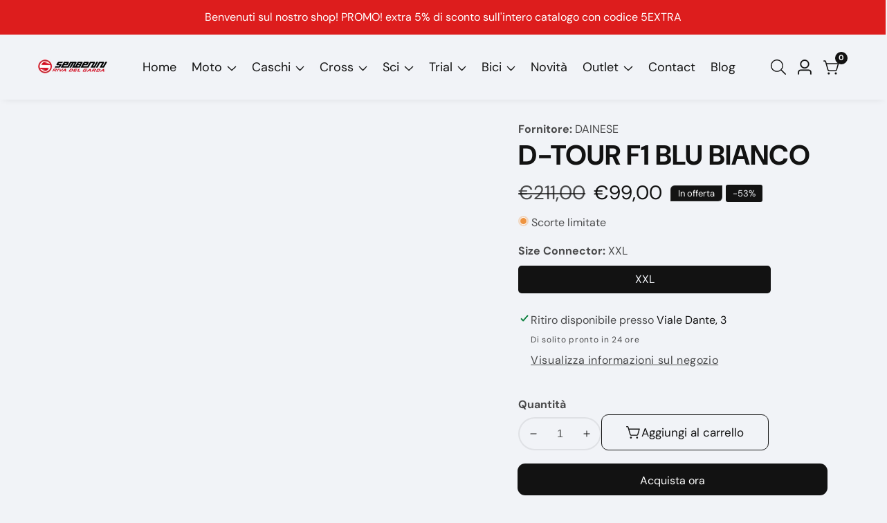

--- FILE ---
content_type: text/html; charset=utf-8
request_url: https://shop.sembenini.it/products/d-tour-f1-blu-bianco
body_size: 65797
content:

<!doctype html>
<html
  class="no-js"
  lang="it"
  
>
  <head>
    <meta charset="utf-8">
    <meta http-equiv="X-UA-Compatible" content="IE=edge">
    <meta name="viewport" content="width=device-width,initial-scale=1">
    <meta name="theme-color" content="">
    <link rel="canonical" href="https://shop.sembenini.it/products/d-tour-f1-blu-bianco">
    <link rel="preconnect" href="https://cdn.shopify.com" crossorigin><link rel="icon" type="image/png" href="//shop.sembenini.it/cdn/shop/files/logosembe_PER_WATERMAKE.png?crop=center&height=32&v=1698535089&width=32"><link rel="preconnect" href="https://fonts.shopifycdn.com" crossorigin><title>
      D-TOUR F1 BLU BIANCO
 &ndash; Dainese Pro Shop Riva del Garda</title>

    
      <meta name="description" content="D-TOUR F1 BLU BIANCO">
    

    
<meta property="og:site_name" content="Dainese Pro Shop Riva del Garda">
<meta property="og:url" content="https://shop.sembenini.it/products/d-tour-f1-blu-bianco">
<meta property="og:title" content="D-TOUR F1 BLU BIANCO">
<meta property="og:type" content="product">
<meta property="og:description" content="D-TOUR F1 BLU BIANCO"><meta property="og:image" content="http://shop.sembenini.it/cdn/shop/products/111.jpg?v=1698478073">
  <meta property="og:image:secure_url" content="https://shop.sembenini.it/cdn/shop/products/111.jpg?v=1698478073">
  <meta property="og:image:width" content="600">
  <meta property="og:image:height" content="600"><meta property="og:price:amount" content="99,00">
  <meta property="og:price:currency" content="EUR"><meta name="twitter:card" content="summary_large_image">
<meta name="twitter:title" content="D-TOUR F1 BLU BIANCO">
<meta name="twitter:description" content="D-TOUR F1 BLU BIANCO">


    <script src="//shop.sembenini.it/cdn/shop/t/14/assets/global.js?v=28886823927036207241730664015" defer="defer"></script>

    <script src="//shop.sembenini.it/cdn/shop/t/14/assets/loadMore.js?v=110682198279885056101730664015" defer="defer"></script>

    <script src="//shop.sembenini.it/cdn/shop/t/14/assets/swiper-bundle.min.js?v=2172511954140529931730664016"></script>

    <script src="//shop.sembenini.it/cdn/shop/t/14/assets/custom.js?v=57595886580781305791730664014" defer="defer"></script>

    <script src="//shop.sembenini.it/cdn/shop/t/14/assets/slideshow.js?v=163794430416653749151730664016" defer="defer"></script>

    <script src="//shop.sembenini.it/cdn/shop/t/14/assets/tab-active.js?v=56874913308069119601730664016" defer="defer"></script>
    <script src="//shop.sembenini.it/cdn/shop/t/14/assets/counter-up.js?v=41485555135145303971730664014" defer="defer"></script><script>window.performance && window.performance.mark && window.performance.mark('shopify.content_for_header.start');</script><meta id="shopify-digital-wallet" name="shopify-digital-wallet" content="/82765152597/digital_wallets/dialog">
<meta name="shopify-checkout-api-token" content="56567c86fa0563a4657afd32d169c603">
<meta id="in-context-paypal-metadata" data-shop-id="82765152597" data-venmo-supported="false" data-environment="production" data-locale="it_IT" data-paypal-v4="true" data-currency="EUR">
<link rel="alternate" hreflang="x-default" href="https://shop.sembenini.it/products/d-tour-f1-blu-bianco">
<link rel="alternate" hreflang="it" href="https://shop.sembenini.it/products/d-tour-f1-blu-bianco">
<link rel="alternate" hreflang="en" href="https://shop.sembenini.it/en/products/d-tour-f1-blu-bianco">
<link rel="alternate" type="application/json+oembed" href="https://shop.sembenini.it/products/d-tour-f1-blu-bianco.oembed">
<script async="async" src="/checkouts/internal/preloads.js?locale=it-IT"></script>
<script id="apple-pay-shop-capabilities" type="application/json">{"shopId":82765152597,"countryCode":"IT","currencyCode":"EUR","merchantCapabilities":["supports3DS"],"merchantId":"gid:\/\/shopify\/Shop\/82765152597","merchantName":"Dainese Pro Shop Riva del Garda","requiredBillingContactFields":["postalAddress","email","phone"],"requiredShippingContactFields":["postalAddress","email","phone"],"shippingType":"shipping","supportedNetworks":["visa","maestro","masterCard","amex"],"total":{"type":"pending","label":"Dainese Pro Shop Riva del Garda","amount":"1.00"},"shopifyPaymentsEnabled":true,"supportsSubscriptions":true}</script>
<script id="shopify-features" type="application/json">{"accessToken":"56567c86fa0563a4657afd32d169c603","betas":["rich-media-storefront-analytics"],"domain":"shop.sembenini.it","predictiveSearch":true,"shopId":82765152597,"locale":"it"}</script>
<script>var Shopify = Shopify || {};
Shopify.shop = "062899-2.myshopify.com";
Shopify.locale = "it";
Shopify.currency = {"active":"EUR","rate":"1.0"};
Shopify.country = "IT";
Shopify.theme = {"name":"install-me-isotech-v3-0-0","id":174448705877,"schema_name":"IsoTech","schema_version":"3.0.0","theme_store_id":null,"role":"main"};
Shopify.theme.handle = "null";
Shopify.theme.style = {"id":null,"handle":null};
Shopify.cdnHost = "shop.sembenini.it/cdn";
Shopify.routes = Shopify.routes || {};
Shopify.routes.root = "/";</script>
<script type="module">!function(o){(o.Shopify=o.Shopify||{}).modules=!0}(window);</script>
<script>!function(o){function n(){var o=[];function n(){o.push(Array.prototype.slice.apply(arguments))}return n.q=o,n}var t=o.Shopify=o.Shopify||{};t.loadFeatures=n(),t.autoloadFeatures=n()}(window);</script>
<script id="shop-js-analytics" type="application/json">{"pageType":"product"}</script>
<script defer="defer" async type="module" src="//shop.sembenini.it/cdn/shopifycloud/shop-js/modules/v2/client.init-shop-cart-sync_DBkBYU4u.it.esm.js"></script>
<script defer="defer" async type="module" src="//shop.sembenini.it/cdn/shopifycloud/shop-js/modules/v2/chunk.common_Bivs4Di_.esm.js"></script>
<script type="module">
  await import("//shop.sembenini.it/cdn/shopifycloud/shop-js/modules/v2/client.init-shop-cart-sync_DBkBYU4u.it.esm.js");
await import("//shop.sembenini.it/cdn/shopifycloud/shop-js/modules/v2/chunk.common_Bivs4Di_.esm.js");

  window.Shopify.SignInWithShop?.initShopCartSync?.({"fedCMEnabled":true,"windoidEnabled":true});

</script>
<script>(function() {
  var isLoaded = false;
  function asyncLoad() {
    if (isLoaded) return;
    isLoaded = true;
    var urls = ["https:\/\/packlink-spf-pro.appspot.com\/platform\/PRO\/checkout\/thankYouScript?v=8\u0026shop=062899-2.myshopify.com"];
    for (var i = 0; i < urls.length; i++) {
      var s = document.createElement('script');
      s.type = 'text/javascript';
      s.async = true;
      s.src = urls[i];
      var x = document.getElementsByTagName('script')[0];
      x.parentNode.insertBefore(s, x);
    }
  };
  if(window.attachEvent) {
    window.attachEvent('onload', asyncLoad);
  } else {
    window.addEventListener('load', asyncLoad, false);
  }
})();</script>
<script id="__st">var __st={"a":82765152597,"offset":3600,"reqid":"ae142be0-1992-47e2-9582-ecd6a7598187-1768892408","pageurl":"shop.sembenini.it\/products\/d-tour-f1-blu-bianco","u":"c8b8a3bc28e5","p":"product","rtyp":"product","rid":8831594234197};</script>
<script>window.ShopifyPaypalV4VisibilityTracking = true;</script>
<script id="captcha-bootstrap">!function(){'use strict';const t='contact',e='account',n='new_comment',o=[[t,t],['blogs',n],['comments',n],[t,'customer']],c=[[e,'customer_login'],[e,'guest_login'],[e,'recover_customer_password'],[e,'create_customer']],r=t=>t.map((([t,e])=>`form[action*='/${t}']:not([data-nocaptcha='true']) input[name='form_type'][value='${e}']`)).join(','),a=t=>()=>t?[...document.querySelectorAll(t)].map((t=>t.form)):[];function s(){const t=[...o],e=r(t);return a(e)}const i='password',u='form_key',d=['recaptcha-v3-token','g-recaptcha-response','h-captcha-response',i],f=()=>{try{return window.sessionStorage}catch{return}},m='__shopify_v',_=t=>t.elements[u];function p(t,e,n=!1){try{const o=window.sessionStorage,c=JSON.parse(o.getItem(e)),{data:r}=function(t){const{data:e,action:n}=t;return t[m]||n?{data:e,action:n}:{data:t,action:n}}(c);for(const[e,n]of Object.entries(r))t.elements[e]&&(t.elements[e].value=n);n&&o.removeItem(e)}catch(o){console.error('form repopulation failed',{error:o})}}const l='form_type',E='cptcha';function T(t){t.dataset[E]=!0}const w=window,h=w.document,L='Shopify',v='ce_forms',y='captcha';let A=!1;((t,e)=>{const n=(g='f06e6c50-85a8-45c8-87d0-21a2b65856fe',I='https://cdn.shopify.com/shopifycloud/storefront-forms-hcaptcha/ce_storefront_forms_captcha_hcaptcha.v1.5.2.iife.js',D={infoText:'Protetto da hCaptcha',privacyText:'Privacy',termsText:'Termini'},(t,e,n)=>{const o=w[L][v],c=o.bindForm;if(c)return c(t,g,e,D).then(n);var r;o.q.push([[t,g,e,D],n]),r=I,A||(h.body.append(Object.assign(h.createElement('script'),{id:'captcha-provider',async:!0,src:r})),A=!0)});var g,I,D;w[L]=w[L]||{},w[L][v]=w[L][v]||{},w[L][v].q=[],w[L][y]=w[L][y]||{},w[L][y].protect=function(t,e){n(t,void 0,e),T(t)},Object.freeze(w[L][y]),function(t,e,n,w,h,L){const[v,y,A,g]=function(t,e,n){const i=e?o:[],u=t?c:[],d=[...i,...u],f=r(d),m=r(i),_=r(d.filter((([t,e])=>n.includes(e))));return[a(f),a(m),a(_),s()]}(w,h,L),I=t=>{const e=t.target;return e instanceof HTMLFormElement?e:e&&e.form},D=t=>v().includes(t);t.addEventListener('submit',(t=>{const e=I(t);if(!e)return;const n=D(e)&&!e.dataset.hcaptchaBound&&!e.dataset.recaptchaBound,o=_(e),c=g().includes(e)&&(!o||!o.value);(n||c)&&t.preventDefault(),c&&!n&&(function(t){try{if(!f())return;!function(t){const e=f();if(!e)return;const n=_(t);if(!n)return;const o=n.value;o&&e.removeItem(o)}(t);const e=Array.from(Array(32),(()=>Math.random().toString(36)[2])).join('');!function(t,e){_(t)||t.append(Object.assign(document.createElement('input'),{type:'hidden',name:u})),t.elements[u].value=e}(t,e),function(t,e){const n=f();if(!n)return;const o=[...t.querySelectorAll(`input[type='${i}']`)].map((({name:t})=>t)),c=[...d,...o],r={};for(const[a,s]of new FormData(t).entries())c.includes(a)||(r[a]=s);n.setItem(e,JSON.stringify({[m]:1,action:t.action,data:r}))}(t,e)}catch(e){console.error('failed to persist form',e)}}(e),e.submit())}));const S=(t,e)=>{t&&!t.dataset[E]&&(n(t,e.some((e=>e===t))),T(t))};for(const o of['focusin','change'])t.addEventListener(o,(t=>{const e=I(t);D(e)&&S(e,y())}));const B=e.get('form_key'),M=e.get(l),P=B&&M;t.addEventListener('DOMContentLoaded',(()=>{const t=y();if(P)for(const e of t)e.elements[l].value===M&&p(e,B);[...new Set([...A(),...v().filter((t=>'true'===t.dataset.shopifyCaptcha))])].forEach((e=>S(e,t)))}))}(h,new URLSearchParams(w.location.search),n,t,e,['guest_login'])})(!0,!0)}();</script>
<script integrity="sha256-4kQ18oKyAcykRKYeNunJcIwy7WH5gtpwJnB7kiuLZ1E=" data-source-attribution="shopify.loadfeatures" defer="defer" src="//shop.sembenini.it/cdn/shopifycloud/storefront/assets/storefront/load_feature-a0a9edcb.js" crossorigin="anonymous"></script>
<script data-source-attribution="shopify.dynamic_checkout.dynamic.init">var Shopify=Shopify||{};Shopify.PaymentButton=Shopify.PaymentButton||{isStorefrontPortableWallets:!0,init:function(){window.Shopify.PaymentButton.init=function(){};var t=document.createElement("script");t.src="https://shop.sembenini.it/cdn/shopifycloud/portable-wallets/latest/portable-wallets.it.js",t.type="module",document.head.appendChild(t)}};
</script>
<script data-source-attribution="shopify.dynamic_checkout.buyer_consent">
  function portableWalletsHideBuyerConsent(e){var t=document.getElementById("shopify-buyer-consent"),n=document.getElementById("shopify-subscription-policy-button");t&&n&&(t.classList.add("hidden"),t.setAttribute("aria-hidden","true"),n.removeEventListener("click",e))}function portableWalletsShowBuyerConsent(e){var t=document.getElementById("shopify-buyer-consent"),n=document.getElementById("shopify-subscription-policy-button");t&&n&&(t.classList.remove("hidden"),t.removeAttribute("aria-hidden"),n.addEventListener("click",e))}window.Shopify?.PaymentButton&&(window.Shopify.PaymentButton.hideBuyerConsent=portableWalletsHideBuyerConsent,window.Shopify.PaymentButton.showBuyerConsent=portableWalletsShowBuyerConsent);
</script>
<script>
  function portableWalletsCleanup(e){e&&e.src&&console.error("Failed to load portable wallets script "+e.src);var t=document.querySelectorAll("shopify-accelerated-checkout .shopify-payment-button__skeleton, shopify-accelerated-checkout-cart .wallet-cart-button__skeleton"),e=document.getElementById("shopify-buyer-consent");for(let e=0;e<t.length;e++)t[e].remove();e&&e.remove()}function portableWalletsNotLoadedAsModule(e){e instanceof ErrorEvent&&"string"==typeof e.message&&e.message.includes("import.meta")&&"string"==typeof e.filename&&e.filename.includes("portable-wallets")&&(window.removeEventListener("error",portableWalletsNotLoadedAsModule),window.Shopify.PaymentButton.failedToLoad=e,"loading"===document.readyState?document.addEventListener("DOMContentLoaded",window.Shopify.PaymentButton.init):window.Shopify.PaymentButton.init())}window.addEventListener("error",portableWalletsNotLoadedAsModule);
</script>

<script type="module" src="https://shop.sembenini.it/cdn/shopifycloud/portable-wallets/latest/portable-wallets.it.js" onError="portableWalletsCleanup(this)" crossorigin="anonymous"></script>
<script nomodule>
  document.addEventListener("DOMContentLoaded", portableWalletsCleanup);
</script>

<script id='scb4127' type='text/javascript' async='' src='https://shop.sembenini.it/cdn/shopifycloud/privacy-banner/storefront-banner.js'></script><link id="shopify-accelerated-checkout-styles" rel="stylesheet" media="screen" href="https://shop.sembenini.it/cdn/shopifycloud/portable-wallets/latest/accelerated-checkout-backwards-compat.css" crossorigin="anonymous">
<style id="shopify-accelerated-checkout-cart">
        #shopify-buyer-consent {
  margin-top: 1em;
  display: inline-block;
  width: 100%;
}

#shopify-buyer-consent.hidden {
  display: none;
}

#shopify-subscription-policy-button {
  background: none;
  border: none;
  padding: 0;
  text-decoration: underline;
  font-size: inherit;
  cursor: pointer;
}

#shopify-subscription-policy-button::before {
  box-shadow: none;
}

      </style>

<script>window.performance && window.performance.mark && window.performance.mark('shopify.content_for_header.end');</script>

<style data-shopify>
@font-face {
  font-family: "DM Sans";
  font-weight: 400;
  font-style: normal;
  font-display: swap;
  src: url("//shop.sembenini.it/cdn/fonts/dm_sans/dmsans_n4.ec80bd4dd7e1a334c969c265873491ae56018d72.woff2") format("woff2"),
       url("//shop.sembenini.it/cdn/fonts/dm_sans/dmsans_n4.87bdd914d8a61247b911147ae68e754d695c58a6.woff") format("woff");
}

        @font-face {
  font-family: "DM Sans";
  font-weight: 700;
  font-style: normal;
  font-display: swap;
  src: url("//shop.sembenini.it/cdn/fonts/dm_sans/dmsans_n7.97e21d81502002291ea1de8aefb79170c6946ce5.woff2") format("woff2"),
       url("//shop.sembenini.it/cdn/fonts/dm_sans/dmsans_n7.af5c214f5116410ca1d53a2090665620e78e2e1b.woff") format("woff");
}

        @font-face {
  font-family: "DM Sans";
  font-weight: 400;
  font-style: italic;
  font-display: swap;
  src: url("//shop.sembenini.it/cdn/fonts/dm_sans/dmsans_i4.b8fe05e69ee95d5a53155c346957d8cbf5081c1a.woff2") format("woff2"),
       url("//shop.sembenini.it/cdn/fonts/dm_sans/dmsans_i4.403fe28ee2ea63e142575c0aa47684d65f8c23a0.woff") format("woff");
}

        @font-face {
  font-family: "DM Sans";
  font-weight: 700;
  font-style: italic;
  font-display: swap;
  src: url("//shop.sembenini.it/cdn/fonts/dm_sans/dmsans_i7.52b57f7d7342eb7255084623d98ab83fd96e7f9b.woff2") format("woff2"),
       url("//shop.sembenini.it/cdn/fonts/dm_sans/dmsans_i7.d5e14ef18a1d4a8ce78a4187580b4eb1759c2eda.woff") format("woff");
}

@font-face {
  font-family: "DM Sans";
  font-weight: 700;
  font-style: normal;
  font-display: swap;
  src: url("//shop.sembenini.it/cdn/fonts/dm_sans/dmsans_n7.97e21d81502002291ea1de8aefb79170c6946ce5.woff2") format("woff2"),
       url("//shop.sembenini.it/cdn/fonts/dm_sans/dmsans_n7.af5c214f5116410ca1d53a2090665620e78e2e1b.woff") format("woff");
}


          :root,
          .color-background-1 {
            --color-background: 241,243,247;
          
            --gradient-background: #f1f3f7;
          
            --color-foreground: 18,18,18;
            --color-shadow: ,,;
            --color-button: 18,18,18;
            --color-button-text: 255,255,255;
            --color-secondary-button: 241,243,247;
            --color-secondary-button-text: 18,18,18;
            --color-link: 18,18,18;
            --color-badge-foreground: 18,18,18;
            --color-badge-background: 241,243,247;
            --color-badge-border: 18,18,18;
            --payment-terms-background-color: rgb(241 243 247);
            --primary-button-hover-background: 18,18,18;
            --primary-button-hover-text: 255,255,255;
            --secondary-button-hover-background:  18,18,18;
            --secondary-button-hover-text:  255,255,255;
            --text-link-hover-color:  22,24,128;
            --success-text-color:  51,114,57;
            --warning-text-color:  146,44,44;
          }
          
          
          .color-background-2 {
            --color-background: 255,255,255;
          
            --gradient-background: #ffffff;
          
            --color-foreground: 16,15,15;
            --color-shadow: ,,;
            --color-button: 255,255,255;
            --color-button-text: 18,18,18;
            --color-secondary-button: 255,255,255;
            --color-secondary-button-text: 18,18,18;
            --color-link: 18,18,18;
            --color-badge-foreground: 16,15,15;
            --color-badge-background: 255,255,255;
            --color-badge-border: 16,15,15;
            --payment-terms-background-color: rgb(255 255 255);
            --primary-button-hover-background: 18,18,18;
            --primary-button-hover-text: 255,255,255;
            --secondary-button-hover-background:  18,18,18;
            --secondary-button-hover-text:  255,255,255;
            --text-link-hover-color:  17,17,17;
            --success-text-color:  0,128,0;
            --warning-text-color:  146,44,44;
          }
          
          
          .color-inverse {
            --color-background: 36,40,51;
          
            --gradient-background: #242833;
          
            --color-foreground: 255,255,255;
            --color-shadow: ,,;
            --color-button: 255,255,255;
            --color-button-text: 17,17,17;
            --color-secondary-button: 36,40,51;
            --color-secondary-button-text: 255,255,255;
            --color-link: 255,255,255;
            --color-badge-foreground: 255,255,255;
            --color-badge-background: 36,40,51;
            --color-badge-border: 255,255,255;
            --payment-terms-background-color: rgb(36 40 51);
            --primary-button-hover-background: 18,18,18;
            --primary-button-hover-text: 255,255,255;
            --secondary-button-hover-background:  18,18,18;
            --secondary-button-hover-text:  255,255,255;
            --text-link-hover-color:  18,18,18;
            --success-text-color:  51,114,57;
            --warning-text-color:  146,44,44;
          }
          
          
          .color-accent-1 {
            --color-background: 221,29,29;
          
            --gradient-background: #dd1d1d;
          
            --color-foreground: 255,255,255;
            --color-shadow: ,,;
            --color-button: 17,17,17;
            --color-button-text: 18,18,18;
            --color-secondary-button: 221,29,29;
            --color-secondary-button-text: 18,18,18;
            --color-link: 18,18,18;
            --color-badge-foreground: 255,255,255;
            --color-badge-background: 221,29,29;
            --color-badge-border: 255,255,255;
            --payment-terms-background-color: rgb(221 29 29);
            --primary-button-hover-background: 18,18,18;
            --primary-button-hover-text: 255,255,255;
            --secondary-button-hover-background:  17,17,17;
            --secondary-button-hover-text:  255,255,255;
            --text-link-hover-color:  190,21,21;
            --success-text-color:  51,114,57;
            --warning-text-color:  146,44,44;
          }
          
          
          .color-accent-2 {
            --color-background: 19,19,19;
          
            --gradient-background: #131313;
          
            --color-foreground: 255,255,255;
            --color-shadow: ,,;
            --color-button: 255,255,255;
            --color-button-text: 18,18,18;
            --color-secondary-button: 19,19,19;
            --color-secondary-button-text: 255,255,255;
            --color-link: 255,255,255;
            --color-badge-foreground: 255,255,255;
            --color-badge-background: 19,19,19;
            --color-badge-border: 255,255,255;
            --payment-terms-background-color: rgb(19 19 19);
            --primary-button-hover-background: 18,18,18;
            --primary-button-hover-text: 255,255,255;
            --secondary-button-hover-background:  18,18,18;
            --secondary-button-hover-text:  255,255,255;
            --text-link-hover-color:  18,18,18;
            --success-text-color:  51,114,57;
            --warning-text-color:  146,44,44;
          }
          
          
          .color-scheme-930e7e6c-61d9-4bba-9a30-8c655b499bb7 {
            --color-background: 221,240,223;
          
            --gradient-background: #ddf0df;
          
            --color-foreground: 51,114,57;
            --color-shadow: ,,;
            --color-button: 12,82,186;
            --color-button-text: 255,255,255;
            --color-secondary-button: 221,240,223;
            --color-secondary-button-text: 18,18,18;
            --color-link: 18,18,18;
            --color-badge-foreground: 51,114,57;
            --color-badge-background: 221,240,223;
            --color-badge-border: 51,114,57;
            --payment-terms-background-color: rgb(221 240 223);
            --primary-button-hover-background: 18,18,18;
            --primary-button-hover-text: 255,255,255;
            --secondary-button-hover-background:  18,18,18;
            --secondary-button-hover-text:  255,255,255;
            --text-link-hover-color:  12,82,186;
            --success-text-color:  51,114,57;
            --warning-text-color:  146,44,44;
          }
          
          
          .color-scheme-7409ae75-7200-41c9-953d-b1d134c8d4a3 {
            --color-background: 247,229,229;
          
            --gradient-background: #f7e5e5;
          
            --color-foreground: 146,44,44;
            --color-shadow: ,,;
            --color-button: 12,82,186;
            --color-button-text: 255,255,255;
            --color-secondary-button: 247,229,229;
            --color-secondary-button-text: 18,18,18;
            --color-link: 18,18,18;
            --color-badge-foreground: 146,44,44;
            --color-badge-background: 247,229,229;
            --color-badge-border: 146,44,44;
            --payment-terms-background-color: rgb(247 229 229);
            --primary-button-hover-background: 61,51,51;
            --primary-button-hover-text: 255,255,255;
            --secondary-button-hover-background:  18,18,18;
            --secondary-button-hover-text:  255,255,255;
            --text-link-hover-color:  12,82,186;
            --success-text-color:  51,114,57;
            --warning-text-color:  146,44,44;
          }
          

          body, .color-background-1, .color-background-2, .color-inverse, .color-accent-1, .color-accent-2, .color-scheme-930e7e6c-61d9-4bba-9a30-8c655b499bb7, .color-scheme-7409ae75-7200-41c9-953d-b1d134c8d4a3 {
            color: rgba(var(--color-foreground), 0.75);
            background-color: rgb(var(--color-background));
          }

        :root {--font-body-family: "DM Sans", sans-serif;
          --font-body-style: normal;
          --font-body-weight: 400;--font-heading-family: "DM Sans", sans-serif;
          --font-heading-style: normal;
          --font-heading-weight: 700;--placeholder-background: 255, 255, 255;
          --placeholder-foreground: 18, 18, 18;

          --gradient-base-background-1: #ffffff;
          --gradient-base-background-2: #f7f8fc;
          --gradient-base-accent-1: #ee2761;
          --gradient-base-accent-2: #131313;

      	  --font-body-size: 1.0;
      	  --font-heading-size: 1.0;
      	  --heading-letter-spacing: 0px;
      	  --header-text-case: none;

      	  --button-border-width: 1px;
          --button-border-radius: 10px;
          --button-letter-spacing: 0px;
      	  --button-font-size: 1.0;
      	  --button-text-case: none;

          --container-lg-width: 120rem;
          --page-width: 120rem;
          --container-fluid-offset: 19rem;
          --transition: all 0.3s ease 0s;
          --duration-long: 500ms;
          --grid-desktop-vertical-spacing: 20px;
          --grid-desktop-horizontal-spacing: 20px;
          --grid-mobile-vertical-spacing: 20px;
          --grid-mobile-horizontal-spacing: 20px;
        }

       :root {
        --white-color: #FFFFFF;
      }

        *,
        *::before,
        *::after {
          box-sizing: inherit;
        }

        html {
          box-sizing: border-box;
          height: 100%;
          margin: 0;
          padding: 0;
      	font-size: calc(var(--font-body-size) * 62.5%);
        }

        body {
      	margin: 0;
          min-height: 100%;
          font-size: 1.5rem;
      	letter-spacing: 0px;
          line-height: calc(1 + 0.8 / var(--font-body-size));
          font-family: var(--font-body-family);
          font-style: var(--font-body-style);
          font-weight: var(--font-body-weight);
          position: relative;
          visibility: visible;
          overflow-x: hidden;
        }
      @media only screen and (min-width: 992px){
          body {
            font-size: 1.6rem;
          }
      }
    </style>

    <link href="//shop.sembenini.it/cdn/shop/t/14/assets/swiper-bundle.min.css?v=139857924144629129411730664016" rel="stylesheet" type="text/css" media="all" />
    <link href="//shop.sembenini.it/cdn/shop/t/14/assets/glightbox.min.css?v=6584754293802081701730664014" rel="stylesheet" type="text/css" media="all" />
    <link href="//shop.sembenini.it/cdn/shop/t/14/assets/base.css?v=182195065732553780791730664013" rel="stylesheet" type="text/css" media="all" />
<link rel="preload" as="font" href="//shop.sembenini.it/cdn/fonts/dm_sans/dmsans_n4.ec80bd4dd7e1a334c969c265873491ae56018d72.woff2" type="font/woff2" crossorigin><link rel="preload" as="font" href="//shop.sembenini.it/cdn/fonts/dm_sans/dmsans_n7.97e21d81502002291ea1de8aefb79170c6946ce5.woff2" type="font/woff2" crossorigin><link
      rel="stylesheet"
      href="//shop.sembenini.it/cdn/shop/t/14/assets/component-predictive-search.css?v=124961503082006743511730664014"
      media="print"
      onload="this.media='all'"
    >

    <script>
      document.documentElement.className = document.documentElement.className.replace('no-js', 'js');
    </script>
  <link href="https://monorail-edge.shopifysvc.com" rel="dns-prefetch">
<script>(function(){if ("sendBeacon" in navigator && "performance" in window) {try {var session_token_from_headers = performance.getEntriesByType('navigation')[0].serverTiming.find(x => x.name == '_s').description;} catch {var session_token_from_headers = undefined;}var session_cookie_matches = document.cookie.match(/_shopify_s=([^;]*)/);var session_token_from_cookie = session_cookie_matches && session_cookie_matches.length === 2 ? session_cookie_matches[1] : "";var session_token = session_token_from_headers || session_token_from_cookie || "";function handle_abandonment_event(e) {var entries = performance.getEntries().filter(function(entry) {return /monorail-edge.shopifysvc.com/.test(entry.name);});if (!window.abandonment_tracked && entries.length === 0) {window.abandonment_tracked = true;var currentMs = Date.now();var navigation_start = performance.timing.navigationStart;var payload = {shop_id: 82765152597,url: window.location.href,navigation_start,duration: currentMs - navigation_start,session_token,page_type: "product"};window.navigator.sendBeacon("https://monorail-edge.shopifysvc.com/v1/produce", JSON.stringify({schema_id: "online_store_buyer_site_abandonment/1.1",payload: payload,metadata: {event_created_at_ms: currentMs,event_sent_at_ms: currentMs}}));}}window.addEventListener('pagehide', handle_abandonment_event);}}());</script>
<script id="web-pixels-manager-setup">(function e(e,d,r,n,o){if(void 0===o&&(o={}),!Boolean(null===(a=null===(i=window.Shopify)||void 0===i?void 0:i.analytics)||void 0===a?void 0:a.replayQueue)){var i,a;window.Shopify=window.Shopify||{};var t=window.Shopify;t.analytics=t.analytics||{};var s=t.analytics;s.replayQueue=[],s.publish=function(e,d,r){return s.replayQueue.push([e,d,r]),!0};try{self.performance.mark("wpm:start")}catch(e){}var l=function(){var e={modern:/Edge?\/(1{2}[4-9]|1[2-9]\d|[2-9]\d{2}|\d{4,})\.\d+(\.\d+|)|Firefox\/(1{2}[4-9]|1[2-9]\d|[2-9]\d{2}|\d{4,})\.\d+(\.\d+|)|Chrom(ium|e)\/(9{2}|\d{3,})\.\d+(\.\d+|)|(Maci|X1{2}).+ Version\/(15\.\d+|(1[6-9]|[2-9]\d|\d{3,})\.\d+)([,.]\d+|)( \(\w+\)|)( Mobile\/\w+|) Safari\/|Chrome.+OPR\/(9{2}|\d{3,})\.\d+\.\d+|(CPU[ +]OS|iPhone[ +]OS|CPU[ +]iPhone|CPU IPhone OS|CPU iPad OS)[ +]+(15[._]\d+|(1[6-9]|[2-9]\d|\d{3,})[._]\d+)([._]\d+|)|Android:?[ /-](13[3-9]|1[4-9]\d|[2-9]\d{2}|\d{4,})(\.\d+|)(\.\d+|)|Android.+Firefox\/(13[5-9]|1[4-9]\d|[2-9]\d{2}|\d{4,})\.\d+(\.\d+|)|Android.+Chrom(ium|e)\/(13[3-9]|1[4-9]\d|[2-9]\d{2}|\d{4,})\.\d+(\.\d+|)|SamsungBrowser\/([2-9]\d|\d{3,})\.\d+/,legacy:/Edge?\/(1[6-9]|[2-9]\d|\d{3,})\.\d+(\.\d+|)|Firefox\/(5[4-9]|[6-9]\d|\d{3,})\.\d+(\.\d+|)|Chrom(ium|e)\/(5[1-9]|[6-9]\d|\d{3,})\.\d+(\.\d+|)([\d.]+$|.*Safari\/(?![\d.]+ Edge\/[\d.]+$))|(Maci|X1{2}).+ Version\/(10\.\d+|(1[1-9]|[2-9]\d|\d{3,})\.\d+)([,.]\d+|)( \(\w+\)|)( Mobile\/\w+|) Safari\/|Chrome.+OPR\/(3[89]|[4-9]\d|\d{3,})\.\d+\.\d+|(CPU[ +]OS|iPhone[ +]OS|CPU[ +]iPhone|CPU IPhone OS|CPU iPad OS)[ +]+(10[._]\d+|(1[1-9]|[2-9]\d|\d{3,})[._]\d+)([._]\d+|)|Android:?[ /-](13[3-9]|1[4-9]\d|[2-9]\d{2}|\d{4,})(\.\d+|)(\.\d+|)|Mobile Safari.+OPR\/([89]\d|\d{3,})\.\d+\.\d+|Android.+Firefox\/(13[5-9]|1[4-9]\d|[2-9]\d{2}|\d{4,})\.\d+(\.\d+|)|Android.+Chrom(ium|e)\/(13[3-9]|1[4-9]\d|[2-9]\d{2}|\d{4,})\.\d+(\.\d+|)|Android.+(UC? ?Browser|UCWEB|U3)[ /]?(15\.([5-9]|\d{2,})|(1[6-9]|[2-9]\d|\d{3,})\.\d+)\.\d+|SamsungBrowser\/(5\.\d+|([6-9]|\d{2,})\.\d+)|Android.+MQ{2}Browser\/(14(\.(9|\d{2,})|)|(1[5-9]|[2-9]\d|\d{3,})(\.\d+|))(\.\d+|)|K[Aa][Ii]OS\/(3\.\d+|([4-9]|\d{2,})\.\d+)(\.\d+|)/},d=e.modern,r=e.legacy,n=navigator.userAgent;return n.match(d)?"modern":n.match(r)?"legacy":"unknown"}(),u="modern"===l?"modern":"legacy",c=(null!=n?n:{modern:"",legacy:""})[u],f=function(e){return[e.baseUrl,"/wpm","/b",e.hashVersion,"modern"===e.buildTarget?"m":"l",".js"].join("")}({baseUrl:d,hashVersion:r,buildTarget:u}),m=function(e){var d=e.version,r=e.bundleTarget,n=e.surface,o=e.pageUrl,i=e.monorailEndpoint;return{emit:function(e){var a=e.status,t=e.errorMsg,s=(new Date).getTime(),l=JSON.stringify({metadata:{event_sent_at_ms:s},events:[{schema_id:"web_pixels_manager_load/3.1",payload:{version:d,bundle_target:r,page_url:o,status:a,surface:n,error_msg:t},metadata:{event_created_at_ms:s}}]});if(!i)return console&&console.warn&&console.warn("[Web Pixels Manager] No Monorail endpoint provided, skipping logging."),!1;try{return self.navigator.sendBeacon.bind(self.navigator)(i,l)}catch(e){}var u=new XMLHttpRequest;try{return u.open("POST",i,!0),u.setRequestHeader("Content-Type","text/plain"),u.send(l),!0}catch(e){return console&&console.warn&&console.warn("[Web Pixels Manager] Got an unhandled error while logging to Monorail."),!1}}}}({version:r,bundleTarget:l,surface:e.surface,pageUrl:self.location.href,monorailEndpoint:e.monorailEndpoint});try{o.browserTarget=l,function(e){var d=e.src,r=e.async,n=void 0===r||r,o=e.onload,i=e.onerror,a=e.sri,t=e.scriptDataAttributes,s=void 0===t?{}:t,l=document.createElement("script"),u=document.querySelector("head"),c=document.querySelector("body");if(l.async=n,l.src=d,a&&(l.integrity=a,l.crossOrigin="anonymous"),s)for(var f in s)if(Object.prototype.hasOwnProperty.call(s,f))try{l.dataset[f]=s[f]}catch(e){}if(o&&l.addEventListener("load",o),i&&l.addEventListener("error",i),u)u.appendChild(l);else{if(!c)throw new Error("Did not find a head or body element to append the script");c.appendChild(l)}}({src:f,async:!0,onload:function(){if(!function(){var e,d;return Boolean(null===(d=null===(e=window.Shopify)||void 0===e?void 0:e.analytics)||void 0===d?void 0:d.initialized)}()){var d=window.webPixelsManager.init(e)||void 0;if(d){var r=window.Shopify.analytics;r.replayQueue.forEach((function(e){var r=e[0],n=e[1],o=e[2];d.publishCustomEvent(r,n,o)})),r.replayQueue=[],r.publish=d.publishCustomEvent,r.visitor=d.visitor,r.initialized=!0}}},onerror:function(){return m.emit({status:"failed",errorMsg:"".concat(f," has failed to load")})},sri:function(e){var d=/^sha384-[A-Za-z0-9+/=]+$/;return"string"==typeof e&&d.test(e)}(c)?c:"",scriptDataAttributes:o}),m.emit({status:"loading"})}catch(e){m.emit({status:"failed",errorMsg:(null==e?void 0:e.message)||"Unknown error"})}}})({shopId: 82765152597,storefrontBaseUrl: "https://shop.sembenini.it",extensionsBaseUrl: "https://extensions.shopifycdn.com/cdn/shopifycloud/web-pixels-manager",monorailEndpoint: "https://monorail-edge.shopifysvc.com/unstable/produce_batch",surface: "storefront-renderer",enabledBetaFlags: ["2dca8a86"],webPixelsConfigList: [{"id":"1022263637","configuration":"{\"config\":\"{\\\"pixel_id\\\":\\\"G-1GTQCT8R2F\\\",\\\"target_country\\\":\\\"IT\\\",\\\"gtag_events\\\":[{\\\"type\\\":\\\"begin_checkout\\\",\\\"action_label\\\":[\\\"G-1GTQCT8R2F\\\",\\\"AW-861966096\\\/dlr1CPjs3v8YEJCegpsD\\\"]},{\\\"type\\\":\\\"search\\\",\\\"action_label\\\":[\\\"G-1GTQCT8R2F\\\",\\\"AW-861966096\\\/0QgNCPLs3v8YEJCegpsD\\\"]},{\\\"type\\\":\\\"view_item\\\",\\\"action_label\\\":[\\\"G-1GTQCT8R2F\\\",\\\"AW-861966096\\\/_uIYCO_s3v8YEJCegpsD\\\",\\\"MC-HBCSF5FD9P\\\"]},{\\\"type\\\":\\\"purchase\\\",\\\"action_label\\\":[\\\"G-1GTQCT8R2F\\\",\\\"AW-861966096\\\/62uzCIjr3v8YEJCegpsD\\\",\\\"MC-HBCSF5FD9P\\\"]},{\\\"type\\\":\\\"page_view\\\",\\\"action_label\\\":[\\\"G-1GTQCT8R2F\\\",\\\"AW-861966096\\\/xi6zCOzs3v8YEJCegpsD\\\",\\\"MC-HBCSF5FD9P\\\"]},{\\\"type\\\":\\\"add_payment_info\\\",\\\"action_label\\\":[\\\"G-1GTQCT8R2F\\\",\\\"AW-861966096\\\/JYuKCJnt3v8YEJCegpsD\\\"]},{\\\"type\\\":\\\"add_to_cart\\\",\\\"action_label\\\":[\\\"G-1GTQCT8R2F\\\",\\\"AW-861966096\\\/NbXSCPXs3v8YEJCegpsD\\\"]}],\\\"enable_monitoring_mode\\\":false}\"}","eventPayloadVersion":"v1","runtimeContext":"OPEN","scriptVersion":"b2a88bafab3e21179ed38636efcd8a93","type":"APP","apiClientId":1780363,"privacyPurposes":[],"dataSharingAdjustments":{"protectedCustomerApprovalScopes":["read_customer_address","read_customer_email","read_customer_name","read_customer_personal_data","read_customer_phone"]}},{"id":"shopify-app-pixel","configuration":"{}","eventPayloadVersion":"v1","runtimeContext":"STRICT","scriptVersion":"0450","apiClientId":"shopify-pixel","type":"APP","privacyPurposes":["ANALYTICS","MARKETING"]},{"id":"shopify-custom-pixel","eventPayloadVersion":"v1","runtimeContext":"LAX","scriptVersion":"0450","apiClientId":"shopify-pixel","type":"CUSTOM","privacyPurposes":["ANALYTICS","MARKETING"]}],isMerchantRequest: false,initData: {"shop":{"name":"Dainese Pro Shop Riva del Garda","paymentSettings":{"currencyCode":"EUR"},"myshopifyDomain":"062899-2.myshopify.com","countryCode":"IT","storefrontUrl":"https:\/\/shop.sembenini.it"},"customer":null,"cart":null,"checkout":null,"productVariants":[{"price":{"amount":99.0,"currencyCode":"EUR"},"product":{"title":"D-TOUR F1 BLU BIANCO","vendor":"DAINESE","id":"8831594234197","untranslatedTitle":"D-TOUR F1 BLU BIANCO","url":"\/products\/d-tour-f1-blu-bianco","type":"Caschi"},"id":"47428397105493","image":{"src":"\/\/shop.sembenini.it\/cdn\/shop\/products\/111.jpg?v=1698478073"},"sku":"A010000276","title":"4XS","untranslatedTitle":"4XS"},{"price":{"amount":99.0,"currencyCode":"EUR"},"product":{"title":"D-TOUR F1 BLU BIANCO","vendor":"DAINESE","id":"8831594234197","untranslatedTitle":"D-TOUR F1 BLU BIANCO","url":"\/products\/d-tour-f1-blu-bianco","type":"Caschi"},"id":"47428397138261","image":{"src":"\/\/shop.sembenini.it\/cdn\/shop\/products\/111.jpg?v=1698478073"},"sku":"A020000276","title":"3XS","untranslatedTitle":"3XS"},{"price":{"amount":99.0,"currencyCode":"EUR"},"product":{"title":"D-TOUR F1 BLU BIANCO","vendor":"DAINESE","id":"8831594234197","untranslatedTitle":"D-TOUR F1 BLU BIANCO","url":"\/products\/d-tour-f1-blu-bianco","type":"Caschi"},"id":"47428397171029","image":{"src":"\/\/shop.sembenini.it\/cdn\/shop\/products\/111.jpg?v=1698478073"},"sku":"A030000276","title":"XXS","untranslatedTitle":"XXS"},{"price":{"amount":99.0,"currencyCode":"EUR"},"product":{"title":"D-TOUR F1 BLU BIANCO","vendor":"DAINESE","id":"8831594234197","untranslatedTitle":"D-TOUR F1 BLU BIANCO","url":"\/products\/d-tour-f1-blu-bianco","type":"Caschi"},"id":"47428397203797","image":{"src":"\/\/shop.sembenini.it\/cdn\/shop\/products\/111.jpg?v=1698478073"},"sku":"A040000276","title":"XS","untranslatedTitle":"XS"},{"price":{"amount":99.0,"currencyCode":"EUR"},"product":{"title":"D-TOUR F1 BLU BIANCO","vendor":"DAINESE","id":"8831594234197","untranslatedTitle":"D-TOUR F1 BLU BIANCO","url":"\/products\/d-tour-f1-blu-bianco","type":"Caschi"},"id":"47428397236565","image":{"src":"\/\/shop.sembenini.it\/cdn\/shop\/products\/111.jpg?v=1698478073"},"sku":"A050000276","title":"S","untranslatedTitle":"S"},{"price":{"amount":99.0,"currencyCode":"EUR"},"product":{"title":"D-TOUR F1 BLU BIANCO","vendor":"DAINESE","id":"8831594234197","untranslatedTitle":"D-TOUR F1 BLU BIANCO","url":"\/products\/d-tour-f1-blu-bianco","type":"Caschi"},"id":"47428397269333","image":{"src":"\/\/shop.sembenini.it\/cdn\/shop\/products\/111.jpg?v=1698478073"},"sku":"A060000276","title":"MS","untranslatedTitle":"MS"},{"price":{"amount":99.0,"currencyCode":"EUR"},"product":{"title":"D-TOUR F1 BLU BIANCO","vendor":"DAINESE","id":"8831594234197","untranslatedTitle":"D-TOUR F1 BLU BIANCO","url":"\/products\/d-tour-f1-blu-bianco","type":"Caschi"},"id":"47428397302101","image":{"src":"\/\/shop.sembenini.it\/cdn\/shop\/products\/111.jpg?v=1698478073"},"sku":"A070000276","title":"M","untranslatedTitle":"M"},{"price":{"amount":99.0,"currencyCode":"EUR"},"product":{"title":"D-TOUR F1 BLU BIANCO","vendor":"DAINESE","id":"8831594234197","untranslatedTitle":"D-TOUR F1 BLU BIANCO","url":"\/products\/d-tour-f1-blu-bianco","type":"Caschi"},"id":"47428397334869","image":{"src":"\/\/shop.sembenini.it\/cdn\/shop\/products\/111.jpg?v=1698478073"},"sku":"A080000276","title":"ML","untranslatedTitle":"ML"},{"price":{"amount":99.0,"currencyCode":"EUR"},"product":{"title":"D-TOUR F1 BLU BIANCO","vendor":"DAINESE","id":"8831594234197","untranslatedTitle":"D-TOUR F1 BLU BIANCO","url":"\/products\/d-tour-f1-blu-bianco","type":"Caschi"},"id":"47428397367637","image":{"src":"\/\/shop.sembenini.it\/cdn\/shop\/products\/111.jpg?v=1698478073"},"sku":"A090000276","title":"L","untranslatedTitle":"L"},{"price":{"amount":99.0,"currencyCode":"EUR"},"product":{"title":"D-TOUR F1 BLU BIANCO","vendor":"DAINESE","id":"8831594234197","untranslatedTitle":"D-TOUR F1 BLU BIANCO","url":"\/products\/d-tour-f1-blu-bianco","type":"Caschi"},"id":"47428397400405","image":{"src":"\/\/shop.sembenini.it\/cdn\/shop\/products\/111.jpg?v=1698478073"},"sku":"A100000276","title":"XL","untranslatedTitle":"XL"},{"price":{"amount":99.0,"currencyCode":"EUR"},"product":{"title":"D-TOUR F1 BLU BIANCO","vendor":"DAINESE","id":"8831594234197","untranslatedTitle":"D-TOUR F1 BLU BIANCO","url":"\/products\/d-tour-f1-blu-bianco","type":"Caschi"},"id":"47428397433173","image":{"src":"\/\/shop.sembenini.it\/cdn\/shop\/products\/111.jpg?v=1698478073"},"sku":"A110000276","title":"XXL","untranslatedTitle":"XXL"},{"price":{"amount":99.0,"currencyCode":"EUR"},"product":{"title":"D-TOUR F1 BLU BIANCO","vendor":"DAINESE","id":"8831594234197","untranslatedTitle":"D-TOUR F1 BLU BIANCO","url":"\/products\/d-tour-f1-blu-bianco","type":"Caschi"},"id":"47428397465941","image":{"src":"\/\/shop.sembenini.it\/cdn\/shop\/products\/111.jpg?v=1698478073"},"sku":"A120000276","title":"3XL","untranslatedTitle":"3XL"},{"price":{"amount":99.0,"currencyCode":"EUR"},"product":{"title":"D-TOUR F1 BLU BIANCO","vendor":"DAINESE","id":"8831594234197","untranslatedTitle":"D-TOUR F1 BLU BIANCO","url":"\/products\/d-tour-f1-blu-bianco","type":"Caschi"},"id":"47428397498709","image":{"src":"\/\/shop.sembenini.it\/cdn\/shop\/products\/111.jpg?v=1698478073"},"sku":"A130000276","title":"4XL","untranslatedTitle":"4XL"},{"price":{"amount":99.0,"currencyCode":"EUR"},"product":{"title":"D-TOUR F1 BLU BIANCO","vendor":"DAINESE","id":"8831594234197","untranslatedTitle":"D-TOUR F1 BLU BIANCO","url":"\/products\/d-tour-f1-blu-bianco","type":"Caschi"},"id":"47428397531477","image":{"src":"\/\/shop.sembenini.it\/cdn\/shop\/products\/111.jpg?v=1698478073"},"sku":"A140000276","title":"5XL","untranslatedTitle":"5XL"},{"price":{"amount":99.0,"currencyCode":"EUR"},"product":{"title":"D-TOUR F1 BLU BIANCO","vendor":"DAINESE","id":"8831594234197","untranslatedTitle":"D-TOUR F1 BLU BIANCO","url":"\/products\/d-tour-f1-blu-bianco","type":"Caschi"},"id":"47428397564245","image":{"src":"\/\/shop.sembenini.it\/cdn\/shop\/products\/111.jpg?v=1698478073"},"sku":"A160000276","title":"N","untranslatedTitle":"N"}],"purchasingCompany":null},},"https://shop.sembenini.it/cdn","fcfee988w5aeb613cpc8e4bc33m6693e112",{"modern":"","legacy":""},{"shopId":"82765152597","storefrontBaseUrl":"https:\/\/shop.sembenini.it","extensionBaseUrl":"https:\/\/extensions.shopifycdn.com\/cdn\/shopifycloud\/web-pixels-manager","surface":"storefront-renderer","enabledBetaFlags":"[\"2dca8a86\"]","isMerchantRequest":"false","hashVersion":"fcfee988w5aeb613cpc8e4bc33m6693e112","publish":"custom","events":"[[\"page_viewed\",{}],[\"product_viewed\",{\"productVariant\":{\"price\":{\"amount\":99.0,\"currencyCode\":\"EUR\"},\"product\":{\"title\":\"D-TOUR F1 BLU BIANCO\",\"vendor\":\"DAINESE\",\"id\":\"8831594234197\",\"untranslatedTitle\":\"D-TOUR F1 BLU BIANCO\",\"url\":\"\/products\/d-tour-f1-blu-bianco\",\"type\":\"Caschi\"},\"id\":\"47428397433173\",\"image\":{\"src\":\"\/\/shop.sembenini.it\/cdn\/shop\/products\/111.jpg?v=1698478073\"},\"sku\":\"A110000276\",\"title\":\"XXL\",\"untranslatedTitle\":\"XXL\"}}]]"});</script><script>
  window.ShopifyAnalytics = window.ShopifyAnalytics || {};
  window.ShopifyAnalytics.meta = window.ShopifyAnalytics.meta || {};
  window.ShopifyAnalytics.meta.currency = 'EUR';
  var meta = {"product":{"id":8831594234197,"gid":"gid:\/\/shopify\/Product\/8831594234197","vendor":"DAINESE","type":"Caschi","handle":"d-tour-f1-blu-bianco","variants":[{"id":47428397105493,"price":9900,"name":"D-TOUR F1 BLU BIANCO - 4XS","public_title":"4XS","sku":"A010000276"},{"id":47428397138261,"price":9900,"name":"D-TOUR F1 BLU BIANCO - 3XS","public_title":"3XS","sku":"A020000276"},{"id":47428397171029,"price":9900,"name":"D-TOUR F1 BLU BIANCO - XXS","public_title":"XXS","sku":"A030000276"},{"id":47428397203797,"price":9900,"name":"D-TOUR F1 BLU BIANCO - XS","public_title":"XS","sku":"A040000276"},{"id":47428397236565,"price":9900,"name":"D-TOUR F1 BLU BIANCO - S","public_title":"S","sku":"A050000276"},{"id":47428397269333,"price":9900,"name":"D-TOUR F1 BLU BIANCO - MS","public_title":"MS","sku":"A060000276"},{"id":47428397302101,"price":9900,"name":"D-TOUR F1 BLU BIANCO - M","public_title":"M","sku":"A070000276"},{"id":47428397334869,"price":9900,"name":"D-TOUR F1 BLU BIANCO - ML","public_title":"ML","sku":"A080000276"},{"id":47428397367637,"price":9900,"name":"D-TOUR F1 BLU BIANCO - L","public_title":"L","sku":"A090000276"},{"id":47428397400405,"price":9900,"name":"D-TOUR F1 BLU BIANCO - XL","public_title":"XL","sku":"A100000276"},{"id":47428397433173,"price":9900,"name":"D-TOUR F1 BLU BIANCO - XXL","public_title":"XXL","sku":"A110000276"},{"id":47428397465941,"price":9900,"name":"D-TOUR F1 BLU BIANCO - 3XL","public_title":"3XL","sku":"A120000276"},{"id":47428397498709,"price":9900,"name":"D-TOUR F1 BLU BIANCO - 4XL","public_title":"4XL","sku":"A130000276"},{"id":47428397531477,"price":9900,"name":"D-TOUR F1 BLU BIANCO - 5XL","public_title":"5XL","sku":"A140000276"},{"id":47428397564245,"price":9900,"name":"D-TOUR F1 BLU BIANCO - N","public_title":"N","sku":"A160000276"}],"remote":false},"page":{"pageType":"product","resourceType":"product","resourceId":8831594234197,"requestId":"ae142be0-1992-47e2-9582-ecd6a7598187-1768892408"}};
  for (var attr in meta) {
    window.ShopifyAnalytics.meta[attr] = meta[attr];
  }
</script>
<script class="analytics">
  (function () {
    var customDocumentWrite = function(content) {
      var jquery = null;

      if (window.jQuery) {
        jquery = window.jQuery;
      } else if (window.Checkout && window.Checkout.$) {
        jquery = window.Checkout.$;
      }

      if (jquery) {
        jquery('body').append(content);
      }
    };

    var hasLoggedConversion = function(token) {
      if (token) {
        return document.cookie.indexOf('loggedConversion=' + token) !== -1;
      }
      return false;
    }

    var setCookieIfConversion = function(token) {
      if (token) {
        var twoMonthsFromNow = new Date(Date.now());
        twoMonthsFromNow.setMonth(twoMonthsFromNow.getMonth() + 2);

        document.cookie = 'loggedConversion=' + token + '; expires=' + twoMonthsFromNow;
      }
    }

    var trekkie = window.ShopifyAnalytics.lib = window.trekkie = window.trekkie || [];
    if (trekkie.integrations) {
      return;
    }
    trekkie.methods = [
      'identify',
      'page',
      'ready',
      'track',
      'trackForm',
      'trackLink'
    ];
    trekkie.factory = function(method) {
      return function() {
        var args = Array.prototype.slice.call(arguments);
        args.unshift(method);
        trekkie.push(args);
        return trekkie;
      };
    };
    for (var i = 0; i < trekkie.methods.length; i++) {
      var key = trekkie.methods[i];
      trekkie[key] = trekkie.factory(key);
    }
    trekkie.load = function(config) {
      trekkie.config = config || {};
      trekkie.config.initialDocumentCookie = document.cookie;
      var first = document.getElementsByTagName('script')[0];
      var script = document.createElement('script');
      script.type = 'text/javascript';
      script.onerror = function(e) {
        var scriptFallback = document.createElement('script');
        scriptFallback.type = 'text/javascript';
        scriptFallback.onerror = function(error) {
                var Monorail = {
      produce: function produce(monorailDomain, schemaId, payload) {
        var currentMs = new Date().getTime();
        var event = {
          schema_id: schemaId,
          payload: payload,
          metadata: {
            event_created_at_ms: currentMs,
            event_sent_at_ms: currentMs
          }
        };
        return Monorail.sendRequest("https://" + monorailDomain + "/v1/produce", JSON.stringify(event));
      },
      sendRequest: function sendRequest(endpointUrl, payload) {
        // Try the sendBeacon API
        if (window && window.navigator && typeof window.navigator.sendBeacon === 'function' && typeof window.Blob === 'function' && !Monorail.isIos12()) {
          var blobData = new window.Blob([payload], {
            type: 'text/plain'
          });

          if (window.navigator.sendBeacon(endpointUrl, blobData)) {
            return true;
          } // sendBeacon was not successful

        } // XHR beacon

        var xhr = new XMLHttpRequest();

        try {
          xhr.open('POST', endpointUrl);
          xhr.setRequestHeader('Content-Type', 'text/plain');
          xhr.send(payload);
        } catch (e) {
          console.log(e);
        }

        return false;
      },
      isIos12: function isIos12() {
        return window.navigator.userAgent.lastIndexOf('iPhone; CPU iPhone OS 12_') !== -1 || window.navigator.userAgent.lastIndexOf('iPad; CPU OS 12_') !== -1;
      }
    };
    Monorail.produce('monorail-edge.shopifysvc.com',
      'trekkie_storefront_load_errors/1.1',
      {shop_id: 82765152597,
      theme_id: 174448705877,
      app_name: "storefront",
      context_url: window.location.href,
      source_url: "//shop.sembenini.it/cdn/s/trekkie.storefront.cd680fe47e6c39ca5d5df5f0a32d569bc48c0f27.min.js"});

        };
        scriptFallback.async = true;
        scriptFallback.src = '//shop.sembenini.it/cdn/s/trekkie.storefront.cd680fe47e6c39ca5d5df5f0a32d569bc48c0f27.min.js';
        first.parentNode.insertBefore(scriptFallback, first);
      };
      script.async = true;
      script.src = '//shop.sembenini.it/cdn/s/trekkie.storefront.cd680fe47e6c39ca5d5df5f0a32d569bc48c0f27.min.js';
      first.parentNode.insertBefore(script, first);
    };
    trekkie.load(
      {"Trekkie":{"appName":"storefront","development":false,"defaultAttributes":{"shopId":82765152597,"isMerchantRequest":null,"themeId":174448705877,"themeCityHash":"12690314603346015541","contentLanguage":"it","currency":"EUR","eventMetadataId":"c76b6c33-8dd4-4c61-97bf-fd82fd738c5f"},"isServerSideCookieWritingEnabled":true,"monorailRegion":"shop_domain","enabledBetaFlags":["65f19447"]},"Session Attribution":{},"S2S":{"facebookCapiEnabled":false,"source":"trekkie-storefront-renderer","apiClientId":580111}}
    );

    var loaded = false;
    trekkie.ready(function() {
      if (loaded) return;
      loaded = true;

      window.ShopifyAnalytics.lib = window.trekkie;

      var originalDocumentWrite = document.write;
      document.write = customDocumentWrite;
      try { window.ShopifyAnalytics.merchantGoogleAnalytics.call(this); } catch(error) {};
      document.write = originalDocumentWrite;

      window.ShopifyAnalytics.lib.page(null,{"pageType":"product","resourceType":"product","resourceId":8831594234197,"requestId":"ae142be0-1992-47e2-9582-ecd6a7598187-1768892408","shopifyEmitted":true});

      var match = window.location.pathname.match(/checkouts\/(.+)\/(thank_you|post_purchase)/)
      var token = match? match[1]: undefined;
      if (!hasLoggedConversion(token)) {
        setCookieIfConversion(token);
        window.ShopifyAnalytics.lib.track("Viewed Product",{"currency":"EUR","variantId":47428397105493,"productId":8831594234197,"productGid":"gid:\/\/shopify\/Product\/8831594234197","name":"D-TOUR F1 BLU BIANCO - 4XS","price":"99.00","sku":"A010000276","brand":"DAINESE","variant":"4XS","category":"Caschi","nonInteraction":true,"remote":false},undefined,undefined,{"shopifyEmitted":true});
      window.ShopifyAnalytics.lib.track("monorail:\/\/trekkie_storefront_viewed_product\/1.1",{"currency":"EUR","variantId":47428397105493,"productId":8831594234197,"productGid":"gid:\/\/shopify\/Product\/8831594234197","name":"D-TOUR F1 BLU BIANCO - 4XS","price":"99.00","sku":"A010000276","brand":"DAINESE","variant":"4XS","category":"Caschi","nonInteraction":true,"remote":false,"referer":"https:\/\/shop.sembenini.it\/products\/d-tour-f1-blu-bianco"});
      }
    });


        var eventsListenerScript = document.createElement('script');
        eventsListenerScript.async = true;
        eventsListenerScript.src = "//shop.sembenini.it/cdn/shopifycloud/storefront/assets/shop_events_listener-3da45d37.js";
        document.getElementsByTagName('head')[0].appendChild(eventsListenerScript);

})();</script>
<script
  defer
  src="https://shop.sembenini.it/cdn/shopifycloud/perf-kit/shopify-perf-kit-3.0.4.min.js"
  data-application="storefront-renderer"
  data-shop-id="82765152597"
  data-render-region="gcp-us-east1"
  data-page-type="product"
  data-theme-instance-id="174448705877"
  data-theme-name="IsoTech"
  data-theme-version="3.0.0"
  data-monorail-region="shop_domain"
  data-resource-timing-sampling-rate="10"
  data-shs="true"
  data-shs-beacon="true"
  data-shs-export-with-fetch="true"
  data-shs-logs-sample-rate="1"
  data-shs-beacon-endpoint="https://shop.sembenini.it/api/collect"
></script>
</head>

  <body class="gradient">
    <a class="skip-to-content-link skip--button visually-hidden" href="#MainContent">
      Vai al contenuto
    </a><style>
    div#quickViewWrapper {
      position: fixed;
      z-index: 999;
      visibility: hidden;
      opacity: 0;
    }
    div#quickViewWrapper:not(.quick__shop--drawer) {
      top: 0;
      left: 0;
      right: 0;
      bottom: 0;
      background: rgba(0,0,0,0.5);
    }
    .quick__view.quick__shop--drawer {
        position: fixed;
        width: 30rem;
        height: 100%;
        right: 0;
        z-index: 99;
        top: 0;
        right: 0;
        opacity: 0;
        visibility: hidden;
        background-color: rgb(var(--color-background));
        border-color: rgba(var(--color-foreground), 0.2);
        transform: translateX(100%);
        transition: all 0.3s ease 0s;
        background: rgba(var(--color-background));
    }
    #quickViewWrapper.quick__view.quick__shop--drawer.show__modal {
        transform: translate(0);
        opacity: 1;
        visibility: visible;
    }
    @media only screen and (min-width: 500px) and (max-width: 991px){
      .quick__view.quick__shop--drawer {
          width: 45rem;
      }
    }
    @media only screen and (min-width: 992px){
      .quick__view.quick__shop--drawer {
          width: 48rem;
      }
    }

    .quick__view__content {
      width: 50%;
      padding: 30px;
      flex-grow: 1;
    }
    .quick__View_img_wrapper {
      width: 50%;
    }
    div#quickViewWrapper:not(.quick__shop--drawer) > div {
      max-width: 1150px;
      margin: 150px auto;
      position: relative;
      transition: transform .3s ease-out,-webkit-transform .3s ease-out;
      background: rgba(var(--color-background));
      max-height: calc(100% - 5rem);
      overflow: auto;
  }
    @media only screen and (min-width: 1199px){
      div#quickViewWrapper:not(.quick__shop--drawer) > div {
        max-height: calc(100% - 30rem);
      }
    }
    @media only screen and (min-width: 992px){
      div#quickViewWrapper:not(.quick__shop--drawer) > div {
        max-height: calc(100% - 10rem);
      }
    }
    div#quickViewWrapper:not(.quick__shop--drawer).show__modal {
      visibility: visible;
      overflow-y: auto;
      opacity: 1;
    }
    .quick__view--drawer__content {
        width: 100%;
    }
    .quick__view.quick__shop--drawer > div {
        height: 100%;
    }
    .quick__view--drawer__content--wrapper {
        flex-grow: 1;
        overflow-y: scroll;
    }
    .quick__view--drawer {
        display: flex;
        height: 100%;
        padding-top: 6rem;
    }
    .quick__view--drawer-header {
        text-align: center;
        padding: 0 2rem;
    }
    .quick__View_img_wrapper.quick__view--drawer__image--gallery {
        width: 70%;
        margin: 0 auto;
    }
    .quick-view-overlay {
        position: fixed;
        z-index: 99;
        top: 0;
        left: 0;
        visibility: hidden;
        width: 100%;
        height: 100%;
        transition: var(--transition);
        opacity: 0;
        background-color: rgba(var(--color-foreground));
        cursor: crosshair;
        opacity: 0;
    }
    .quick__shop--drawer.show__modal + .quick-view-overlay {
        visibility: visible;
        opacity: 0.5;
    }
    .quick__view__content .price {
        font-size: 2.2em;
    }
    @media only screen and (min-width: 750px){
      .quick__view__content .price {
          font-size: 2.8rem;
      }
    }
</style>

<div
  role="dialog"
  class="quick__view "
  id="quickViewWrapper"
  aria-modal="true"
  tabindex="-1"
></div>

<!-- BEGIN sections: header-group -->
<div id="shopify-section-sections--23967826182485__announcement-bar" class="shopify-section shopify-section-group-header-group">
<script src="//shop.sembenini.it/cdn/shop/t/14/assets/announcement-bar.js?v=20357754179123078171730664013" defer="defer"></script><link href="//shop.sembenini.it/cdn/shop/t/14/assets/announcement-bar.css?v=41430870354092190641730664013" rel="stylesheet" type="text/css" media="all" />
  <link href="//shop.sembenini.it/cdn/shop/t/14/assets/announcement-timer.css?v=56902672152815868221730664013" rel="stylesheet" type="text/css" media="all" />
  <link href="//shop.sembenini.it/cdn/shop/t/14/assets/component-list-social.css?v=73141973675521744061730664014" rel="stylesheet" type="text/css" media="all" />
  <link rel="stylesheet" href="//shop.sembenini.it/cdn/shop/t/14/assets/component-rte.css?v=84043763465619332371730664014" media="print" onload="this.media='all'">
  <noscript><link href="//shop.sembenini.it/cdn/shop/t/14/assets/component-rte.css?v=84043763465619332371730664014" rel="stylesheet" type="text/css" media="all" /></noscript>

  <style>
               .announcement-collapsible-content{
                 display: none;
               }
               .announcement-bar:not(.topbar__timer--bar) {
                   display: flex;
                   align-items: center;
                   justify-content: center;
                   position: relative;
                   gap: 2rem;
               }
               .close__announcement--bar.modal__close-button:not(.announcement--timer-close-btn) {
                 width: auto;
                 height: 42px;
             }
               .announcement__image {
                 line-height: 1;
               }
               #shopify-section-announcement-bar {
                 z-index: 4;
               }
               .announcement__icon--arrow{
                 width: 3.5rem;
               }
               .button__icon--arrow_svg{
                 max-width: 2.5rem;
               }.button--announcement {
               border-width: 0.1rem;
               font-size: 1.2rem;
               font-weight: 400;
               gap:  0.5rem;
             }
             @media only screen and (min-width: 992px) {
               .button--announcement {
                 padding: 0.2rem 1rem;
               }
             }
            .announcement__bar--timer .countdown__item > span {
          line-height: 1.2;
        }
        .announcement__bar--timer .countdown__item > span.countdown__text {
      font-size: 1.4rem;
    }
  </style>

  <div
    class="announcement__area "
    data-section-id="sections--23967826182485__announcement-bar"
    data-section-type="announcement-bar"
  ><style>
            
          </style><announcement-bar class="announcement__bar--container">
              <div
                class="announcement-bar topbar__timer--bar color-accent-1  "
                role="region"
                aria-label="Annuncio"
                
              >
                <div class="announcement__bar--timer-wrapper">
                  <div class="announcement__bar--timer-column text__with--timer">
                    
                      <div class="announcement__bar--timer">
                        Benvenuti sul nostro shop! PROMO! extra 5% di sconto sull&#39;intero catalogo con codice 5EXTRA
                      </div>
                    

                    
                  </div>

                  
                  </div></div>
              <announcement-bar></div>
</div><header id="shopify-section-sections--23967826182485__header" class="shopify-section shopify-section-group-header-group"><link rel="stylesheet" href="//shop.sembenini.it/cdn/shop/t/14/assets/header.css?v=114579907411453144221730664015" media="print" onload="this.media='all'">
<link
  rel="stylesheet"
  href="//shop.sembenini.it/cdn/shop/t/14/assets/component-cart-notification.css?v=173030155484986448561730664014"
  media="print"
  onload="this.media='all'"
>
<link href="//shop.sembenini.it/cdn/shop/t/14/assets/component-search.css?v=36035598578488404881730664014" rel="stylesheet" type="text/css" media="all" />
<link href="//shop.sembenini.it/cdn/shop/t/14/assets/component-list-social.css?v=73141973675521744061730664014" rel="stylesheet" type="text/css" media="all" />
<link rel="stylesheet" href="//shop.sembenini.it/cdn/shop/t/14/assets/component-price.css?v=142384146505857926431730664014" media="print" onload="this.media='all'">
  <link
    rel="stylesheet"
    href="//shop.sembenini.it/cdn/shop/t/14/assets/component-loading-overlay.css?v=85072440006417852071730664014"
    media="print"
    onload="this.media='all'"
  ><noscript><link href="//shop.sembenini.it/cdn/shop/t/14/assets/header.css?v=114579907411453144221730664015" rel="stylesheet" type="text/css" media="all" /></noscript>
<noscript><link href="//shop.sembenini.it/cdn/shop/t/14/assets/component-cart-notification.css?v=173030155484986448561730664014" rel="stylesheet" type="text/css" media="all" /></noscript>
<link href="//shop.sembenini.it/cdn/shop/t/14/assets/mega-menu-collection-list.css?v=179255835096979091721730664015" rel="stylesheet" type="text/css" media="all" />
<link href="//shop.sembenini.it/cdn/shop/t/14/assets/product-tooltip.css?v=137709437035065840191730664015" rel="stylesheet" type="text/css" media="all" />
<link href="//shop.sembenini.it/cdn/shop/t/14/assets/product-card.css?v=5323718828105829651730664015" rel="stylesheet" type="text/css" media="all" />
<link href="//shop.sembenini.it/cdn/shop/t/14/assets/mega-menu-products.css?v=90744600540197508691730664015" rel="stylesheet" type="text/css" media="all" />
<link href="//shop.sembenini.it/cdn/shop/t/14/assets/categories-menu.css?v=50230018869892568101730664013" rel="stylesheet" type="text/css" media="all" />
<style data-shopify>@media only screen and (min-width: 1367px){
            .container-fluid.padding--narrow-header {
                padding-left: 5rem;
                padding-right: 5rem;
              }
            }
               @media only screen and (min-width: 992px) and (max-width: 1366px){
                  .container-fluid.padding--narrow-header {
                      padding-left: 2rem;
                      padding-right: 2rem;
                  }
                }
                  @media only screen and (min-width: 992px){
                      .header_bottom:not(.logo__left--menu-center) {
                          padding: 15px 0;
                        }
                  }
                   @keyframes smoothScroll {
                      0% {
                          transform: translateY(-40px);
                      }
                      100% {
                          transform: translateY(0px);
                      }
                  }
                   .header__sticky{
                     -webkit-transition: all 0.3s ease;
                    -moz-transition: position 1s;
                    -ms-transition: position 1s;
                    -o-transition: position 1s;
                    transition: all 0.3s ease;
                  }
                  .header__sticky:not(.not--sticky-on-desktop).sticky {
                      position: fixed;
                      width: 100%;
                      top: 0;
                      --color-background: 255, 255, 255;
                      --color-foreground: 18, 18, 18;
                      background: rgb(var(--color-background));
                      left: 0;
                      z-index: 98;
                      box-shadow: 0 0 7px rgb(0 0 0 / 15%);
                      animation: smoothScroll 0.7s both;
                  }
                  .logo__left--menu-center.sticky a.header__menu_item {
                      padding: 3.2rem 0;
                  }
                  /* Header Inner */
                  .header__inner {
                    align-items: center;
                    justify-content: space-between;
                  }

                  /* Header Logo */
                  .header__menu {
                    display: flex;
                  }
                  .header__menu_ul {
                    display: flex;
                    padding: 0;
                    list-style: none;
                    flex-wrap: wrap;
                    margin: 0;
                  }
                  .header__menu_li {
                    position: relative;
                    flex-shrink: 0;
                  }
                  .header__menu_li:hover .header__menu_item {
                    color: rgba(var(--text-link-hover-color));
                  }
                  .header__menu_li:hover .header__menu_item::before {
                    right: auto;
                    left: 0;
                    width: 100%;
                  }
                  .header__menu_li_child_mega_menu {
                    position: static;
                  }
                  .header__menu_item {
                      line-height: 1;
                      position: relative;
                      display: block;
                      padding: 10px 0;
                      color: rgba(var(--color-foreground));
                      font-size: 1.8rem;
                      word-break: break-word;
                  }

                  /* Header Actions Buttons */
                  .header__actions {
                    position: relative;
                    display: flex;
                    align-items: center;
                    justify-content: flex-end;
                  }

                  .header__actions_btn {
                      position: relative;
                      display: flex;
                      padding: 8px;
                      color: rgba(var(--color-foreground));
                      background: none;
                      border: none;
                  }

                  .header__actions_btn:hover {
                    color: rgba(var(--color-base-text-link-hover));
                  }
                  .header__actions_btn svg {
                      width: 2.2rem;
                      height: auto;
                  }
                  
                  .header__actions_btn--cart {
                    padding-right: 10px;
                  }
                  
                  .header__actions_btn--cart > svg {
                        width: 2.5rem;
                    }
                  
                  .header__actions_btn_cart_num {
                    font-size: 11px;
                    font-weight: 600;
                    line-height: 1;
                    position: absolute;
                    top: -2px;
                    right: 0;
                    display: flex;
                    align-items: center;
                    justify-content: center;
                    width: 18px;
                    height: 18px;
                    color: rgb(var(--color-button-text));
                    border-radius: 50%;
                    background-color: rgba(var(--color-button),var(--alpha-button-background));
                    letter-spacing: 0;
                  }
                  
                  /* Off Canvas Mini Cart */
                  
                    #mini-cart-drawer {
                      position: fixed;
                      width: 40rem;
                      height: 100%;
                      right: 0;
                      z-index: 99;
                      top: 0;
                      opacity: 0;
                      visibility: hidden;
                      background-color: rgb(var(--color-background));
                      border-color: rgba(var(--color-foreground), 0.2);
                      transform: translateX(100%);
                      transition: 0.5s ease 0s;
                    }
                    
                    @media only screen and (min-width: 992px) {
                      #mini-cart-drawer {
                        width: 48rem;
                      }
                    }
                    @media only screen and (max-width: 575px){
                      #mini-cart-drawer {
                        width: calc(100% - 2rem);
                      }
                    }
                  .cart-notification-wrapper {
                    position: relative;
                    z-index: 9;
                  }

                  .cart-notification__header {
                    align-items: flex-start;
                    display: flex;
                  }

                  .cart-notification__heading {
                    align-items: center;
                    display: flex;
                    flex-grow: 1;
                    margin-bottom: 0;
                    margin-top: 0;
                  }

                  .cart-notification__heading .icon-checkmark {
                    color: rgb(var(--color-foreground));
                    margin-right: 1rem;
                    width: 1.3rem;
                  }

                  /* Offcanvas Search bar css  */
                  #predictive__search_overlay {
                      position: fixed;
                      background: rgba(var(--color-background));
                      top: 0;
                      opacity: 0;
                      visibility: hidden;
                      z-index: 998;
                      transition: 0.5s ease 0s;
                  }
                   #predictive__search_overlay:not(.predictive--search-drawer) {
                      width: 100%;
                      height: 200px;
                      left: 0;
                      transform: translateY(-100%);
                      justify-content: center;
                      display: flex;
                  }

                
                  #predictive__search_overlay.predictive--search-drawer {
                    width: 100%;
                    height: 100%;
                    right: 0;
                    transform: translateX(100%);
                    max-width: 45rem;
                  }
                  

                  div#predictive__search_overlay.active {
                      opacity: 1;
                      visibility: visible;
                  }
                  #predictive__search_overlay.predictive--search-drawer.active {
                    transform: translateX(0);
                  }
                  #predictive__search_overlay:not(.predictive--search-drawer).active {
                      transform: translateY(0);
                  }
                  .search__content_inner:not(.predictive--search-drawer-inner) {
                      align-items: center;
                      padding: 0 20px;
                     display: flex;
                      justify-content: center;
                      height: 100%;
                      flex-direction: row-reverse;
                      width: 600px;
                  }
                  .search__content_inner:not(.predictive--search-drawer-inner) button#search__close_btn {
                      margin-left: 30px;
                  }
                  predictive-search.search-modal__form {
                      position: relative;
                  }
                  /* Header Mobile css  */
                  .mobile__menu_bar .icon-hamburger {
                      width: 28px;
                      color: rgba(var(--color-foreground));
                  }

                  /* Submenu css */
                
                .header__sub_menu {
                    position: absolute;
                    z-index: 98;
                    top: 100%;
                    left: 0;
                    visibility: hidden;
                    width: 220px;
                    margin: 0;
                    margin-top: 20px;
                    padding: 20px 0;
                    list-style: none;
                    transition: var(--transition);
                    opacity: 0;
                    box-shadow: 0 10px 20px rgba(var(--color-foreground), 0.15);
                  }
                 
                  .menu__item_has_children  details-disclosure>details {
                      position: initial;
                  }
                  .header__sub_menu_li {
                    position: relative;
                    display: block;
                  }

                  .header__sub_menu_item {
                    line-height: 1;
                    display: block;
                    padding: 12px 2rem;
                  }
                  .header__mega_menu {
                    position: absolute;
                    z-index: 99;
                    left: 0;
                    visibility: hidden;
                    margin: 0;
                    margin-top: 20px;
                    padding: 2.5rem 0;
                    list-style: none;
                    transition: var(--transition);
                    opacity: 0;
                    box-shadow: 0 3px 5px rgba(var(--color-foreground),.1);
                    right: 0;
                    border-top: 0.1rem solid rgba(var(--color-foreground), 0.1);
                    max-height: calc(100vh - 20rem);
                    overflow-y: auto;
                    overflow-x: hidden;
                }
                  .header__mega_menu--inner {
                      padding: 0;
                  }
                  .header__mega_menu_li {
                    position: relative;
                    display: block;
                    flex: 1 0 auto;
                  }
                  .header__mega_menu_item {
                      font-size: 1.6rem;
                      font-weight: 700;
                      line-height: 1;
                      position: relative;
                      display: block;
                      margin-bottom: 0;
                      padding: 12px 0;
                  }
                  /* Mega Menu Sub Menu */
                  .header__mega_sub_menu {
                    margin: 0;
                    padding: 0;
                    list-style: none;
                  }

                  .header__mega_sub_menu_li {
                    display: block;
                  }
                  .header__mega_sub_menu_item {
                      line-height: 2.2rem;
                      display: block;
                      padding: 10px 0;
                      font-size: 1.5rem;
                  }
                  span.submenu__icon svg {
                      height: 8px;
                      position: unset;
                      right: unset;
                      top: unset;
                  }
                  
                  span.submenu__icon {
                    margin-left: 2px;
                  }
                  
                  a.header__logo_link {
                      word-break: break-word;
                      max-width: 300px;
                      padding: 10px 0;
                      line-height: 1;
                  }
                    
                    .header__actions > button {
                      padding-left: 0;
                    }
                  
                  @media only screen and (max-width: 991px){
                    a.header__logo_link {
                      text-align: center;
                    }
                    .header__actions a:first-child {
                      padding-left: 0;
                    }
                  }
                  @media only screen and (max-width: 600px){
                    a.header__logo_link {
                      max-width: 230px;
                    }
                  }
                  @media only screen and (max-width: 400px){
                    a.header__logo_link {
                      max-width: 160px;
                    }
                  }

                  
                      .header__menu_li + .header__menu_li {
                         margin-left: 2.2rem;
                        }
                        @meida only screen and (min-width: 1200px){
                          .header__menu_li + .header__menu_li {
                             margin-left: 3.2rem;
                          }
                        }
                       

                       
                    

                    @media only screen and (max-width: 991px){
                      a.header__logo_link {
                        margin-right: -32px;
                      }
                    }
                    

                    .header__heading-logo {
                      width: 100%;
                      height: auto;
                    }
                    .search__button .icon {
                      height: 25px;
                      width: 25px;
                    }

                  .categories__menu--header {
                    --color-background: , , ;
                    --color-foreground: , , 
                  }
                  .logo__left--menu-center a.header__menu_item{
                    padding: 3.8rem 0;
                  }
                .header_bottom:not(.transparent--header-bottom) {
                  box-shadow: 0 0.3rem 1rem -0.45rem rgba(var(--color-foreground), 0.1);
              }

            predictive-search:not([loading]) .predictive-search__heading .spinner,
            predictive-search:not([loading]) .predictive-search__loading-state,
            predictive-search:not([loading]) .predictive-search-status__loading {
              display: none;
            }
            
              .select__filter--search-box .select__field_form select.header-global-search-categories {
              border-radius: 0;
              border-right-color: transparent;
              padding-right: 3.5rem;
            }
              
        /*   Transparent header */
          .transparent--header {
            position: absolute;
            width: 100%;
            z-index: 98;
            transition: .3s;
        }
        .transparent_header_color{
            --color-foreground: 18, 18, 18;
          }
          .transparent--header:hover {
              --color-foreground: 18, 18, 18;
              --color-background: 255, 255, 255;
              background: rgba(var(--color-background));
          }
        .header__logo_link + .transparent__header--hover-logo {
          display: none;
      }
      .transparent--header-hover-logo:hover .header__logo_link + .transparent__header--hover-logo {
        display: block;
    }

    .transparent--header-hover-logo:hover .header__logo_link:first-child {
        display: none;
    }
    .transparent--header-hover-logo .sticky .header__logo_link + .transparent__header--hover-logo {
      display: block;
  }

  .transparent--header-hover-logo .sticky .header__logo_link:first-child {
      display: none;
  }</style><link rel="stylesheet" href="//shop.sembenini.it/cdn/shop/t/14/assets/header-submenu.css?v=143931787401183317851730664015" media="print" onload="this.media='all'">
<noscript><link href="//shop.sembenini.it/cdn/shop/t/14/assets/header-submenu.css?v=143931787401183317851730664015" rel="stylesheet" type="text/css" media="all" /></noscript>

<svg xmlns="http://www.w3.org/2000/svg" class="hidden">
  <symbol id="icon-search" viewbox="0 0 18 19" fill="none">
    <path fill-rule="evenodd" clip-rule="evenodd" d="M11.03 11.68A5.784 5.784 0 112.85 3.5a5.784 5.784 0 018.18 8.18zm.26 1.12a6.78 6.78 0 11.72-.7l5.4 5.4a.5.5 0 11-.71.7l-5.41-5.4z" fill="currentColor"/>
  </symbol>

  <symbol id="icon-close" class="icon icon-close" fill="none" viewBox="0 0 18 17">
    <path d="M.865 15.978a.5.5 0 00.707.707l7.433-7.431 7.579 7.282a.501.501 0 00.846-.37.5.5 0 00-.153-.351L9.712 8.546l7.417-7.416a.5.5 0 10-.707-.708L8.991 7.853 1.413.573a.5.5 0 10-.693.72l7.563 7.268-7.418 7.417z" fill="currentColor">
      </symbol>
</svg>

<svg style="display: none">
  <symbol id="icon-caret" viewBox="0 0 10 6">
    <path fill-rule="evenodd" clip-rule="evenodd" d="M9.354.646a.5.5 0 00-.708 0L5 4.293 1.354.646a.5.5 0 00-.708.708l4 4a.5.5 0 00.708 0l4-4a.5.5 0 000-.708z" fill="currentColor">
  </symbol>

           <symbol id="icon-reset" class="icon icon-close"  fill="none" viewBox="0 0 18 18" stroke="currentColor">
    <circle r="8.5" cy="9" cx="9" stroke-opacity="0.2"/>
    <path d="M6.82972 6.82915L1.17193 1.17097" stroke-linecap="round" stroke-linejoin="round" transform="translate(5 5)"/>
    <path d="M1.22896 6.88502L6.77288 1.11523" stroke-linecap="round" stroke-linejoin="round" transform="translate(5 5)"/>
  </symbol>

      <symbol id="icon-caret" viewBox="0 0 10 6">
    <path fill-rule="evenodd" clip-rule="evenodd" d="M9.354.646a.5.5 0 00-.708 0L5 4.293 1.354.646a.5.5 0 00-.708.708l4 4a.5.5 0 00.708 0l4-4a.5.5 0 000-.708z" fill="currentColor">
      </symbol>
</svg>



<script src="//shop.sembenini.it/cdn/shop/t/14/assets/cart-notification.js?v=123621910450459214211730664013" defer="defer"></script>
<script src="//shop.sembenini.it/cdn/shop/t/14/assets/add-gift-wrap.js?v=88660618615121164941730664013" defer="defer"></script>
<script src="//shop.sembenini.it/cdn/shop/t/14/assets/header-search-bar.js?v=122264928957120008551730664015" defer="defer"></script>
<script src="//shop.sembenini.it/cdn/shop/t/14/assets/mobile-nav.js?v=104057977064184776101730664015" defer></script><script src="//shop.sembenini.it/cdn/shop/t/14/assets/header-sticky.js?v=183100372550605097001730664015" defer></script><script src="//shop.sembenini.it/cdn/shop/t/14/assets/details-disclosure.js?v=33873286506536624111730664014" defer></script>
<script src="//shop.sembenini.it/cdn/shop/t/14/assets/search-form.js?v=113639710312857635801730664015" defer="defer"></script>
<script src="//shop.sembenini.it/cdn/shop/t/14/assets/mega-menu-slider.js?v=55064304571416838641730664015" defer="defer"></script>
<script src="//shop.sembenini.it/cdn/shop/t/14/assets/header-category-menu.js?v=152702393832203893111730664015" defer="defer"></script><script src="//shop.sembenini.it/cdn/shop/t/14/assets/cart_drawer_action.js?v=75138048005287300471730664013" defer></script><script type="application/ld+json">
  {
    "@context": "http://schema.org",
    "@type": "Organization",
    "name": "Dainese Pro Shop Riva del Garda",
    
      
      "logo": "https:files\/5a677113bbddbd16fa23a64d_897d15f9-4627-4f62-8612-08263fd821b7.png",
    
    "sameAs": [
      "",
      "https:\/\/www.facebook.com\/DaineseSembeniniRivaDelGarda",
      "",
      "http:\/\/instagram.com\/sembenini_riva_del_garda",
      "",
      "",
      "",
      ""
    ],
    "url": "https:\/\/shop.sembenini.it"
  }
</script><div
  class="header-default"
  id="shopify__header__section"
  data-section-id="sections--23967826182485__header"
  data-section-type="header"
>
  <div class="header_bottom   header__sticky   logo__left--menu-center  color-background-1 gradient  ">
    <div class="container ">
      <div class="header__inner row"><!-- Mobile Menu Bar -->
<div class="col-auto d-none d-md-only-block">
  <div class="mobile__menu_bar header__actions_btn--menu">
    <svg
  xmlns="http://www.w3.org/2000/svg"
  viewBox="0 0 24 24"
  fill="none"
  stroke="currentColor"
  stroke-width="1.5"
  stroke-linecap="round"
  stroke-linejoin="round"
  class="icon icon-hamburger"
>
  <line x1="3" y1="12" x2="21" y2="12"></line><line x1="3" y1="6" x2="21" y2="6"></line><line x1="3" y1="18" x2="21" y2="18"></line>
</svg>

  </div>
</div>
<!-- Mobile Menu Bar end -->

<!-- Header Logo Start -->
<div class="header__logo col-auto">
  <a href="/" class="header__logo_link"><img
        srcset="//shop.sembenini.it/cdn/shop/files/5a677113bbddbd16fa23a64d_897d15f9-4627-4f62-8612-08263fd821b7_100x.png?v=1698535778 1x, //shop.sembenini.it/cdn/shop/files/5a677113bbddbd16fa23a64d_897d15f9-4627-4f62-8612-08263fd821b7_100x@2x.png?v=1698535778 2x"
        src="//shop.sembenini.it/cdn/shop/files/5a677113bbddbd16fa23a64d_897d15f9-4627-4f62-8612-08263fd821b7_100x.png?v=1698535778"
        loading="lazy"
        class="header__heading-logo"
        width="4380"
        height="881"
        alt="Negozio di Abbigliamento Motociclistico a Riva del Garda"
      ></a>



</div>
<!-- Header Logo End -->

<!-- Header Menu Start -->
<nav class="header__menu justify-content-center  col d-md-none"><ul class="header__menu_ul" role="list">
  
  
  

  

     
  
      
      
           
      
      
           
      
      
           
      
      
           
      
      
           
      
      
           
      
      
           
      
      
           
      
      
           
      
      
           
      
      
           
      
      
           

   

  <li class="header__menu_li   "><a class="header__menu_item" href="/"> Home</a></li>
  
  
  

  

     
  
      
      
           
      
      
           
      
      
           
      
      
           
      
      
           
      
      
           
      
      
           
      
      
           
      
      
           
      
      
           
      
      
           
      
      
           

   

  <li class="header__menu_li menu__item_has_children header__menu_li_child_sub_menu  "><a href="/collections/moto" class="header__menu_item">
        Moto<span class="submenu__icon"> <svg aria-hidden="true" focusable="false" role="presentation" class="icon icon-caret" viewBox="0 0 10 6">
  <path fill-rule="evenodd" clip-rule="evenodd" d="M9.354.646a.5.5 0 00-.708 0L5 4.293 1.354.646a.5.5 0 00-.708.708l4 4a.5.5 0 00.708 0l4-4a.5.5 0 000-.708z" fill="currentColor">
</svg>
 </span>
      </a>

      
        <ul class="header__sub_menu  header__sub--has-children-parent  color-background-2"><li class="header__sub_menu_li header__sub--has-children">
            <a href="/collections/abbigliamento-in-pelle" class="header__sub_menu_item">
               <span> Abbigliamento Pelle </span>
               <span class="header__sub--has-children--icon"> <svg xmlns="http://www.w3.org/2000/svg" width="20" height="20" viewBox="0 0 24 24" fill="none" stroke="currentColor" stroke-width="2" stroke-linecap="round" stroke-linejoin="round" class="feather feather-chevron-right"><polyline points="9 18 15 12 9 6"></polyline></svg> </span>
            </a>
            <ul class="header__sub--children__menu color-background-1"><li class="header__sub_menu_li">
                <a class="header__sub_menu_item" href="/collections/tute-pelle">Tute in Pelle Divisibili</a>
              </li><li class="header__sub_menu_li">
                <a class="header__sub_menu_item" href="/collections/giacche-pelle">Giacche in pelle</a>
              </li><li class="header__sub_menu_li">
                <a class="header__sub_menu_item" href="/collections/pantaloni-pelle">Pantaloni in Pelle</a>
              </li><li class="header__sub_menu_li">
                <a class="header__sub_menu_item" href="/collections/tute-pelle-professionali">Tute in Pelle Prof</a>
              </li></ul>
          </li><li class="header__sub_menu_li header__sub--has-children">
            <a href="/collections/abbigliamento-tessuto" class="header__sub_menu_item">
               <span> Abbigliamento Tessuto </span>
               <span class="header__sub--has-children--icon"> <svg xmlns="http://www.w3.org/2000/svg" width="20" height="20" viewBox="0 0 24 24" fill="none" stroke="currentColor" stroke-width="2" stroke-linecap="round" stroke-linejoin="round" class="feather feather-chevron-right"><polyline points="9 18 15 12 9 6"></polyline></svg> </span>
            </a>
            <ul class="header__sub--children__menu color-background-1"><li class="header__sub_menu_li">
                <a class="header__sub_menu_item" href="/collections/pantaloni-tessuto-moto">Pantaloni in Tessuto</a>
              </li><li class="header__sub_menu_li">
                <a class="header__sub_menu_item" href="/collections/giacche-tessuto-moto">Giacche in Tessuto</a>
              </li><li class="header__sub_menu_li">
                <a class="header__sub_menu_item" href="/collections/giacche-impermeabili">Giacche Impermeabili</a>
              </li><li class="header__sub_menu_li">
                <a class="header__sub_menu_item" href="/collections/pantaloni-jeans-tessuto">Pantaloni Tessuto/Jeans</a>
              </li><li class="header__sub_menu_li">
                <a class="header__sub_menu_item" href="/collections/tute-antipioggia">Tute Antipioggia</a>
              </li><li class="header__sub_menu_li">
                <a class="header__sub_menu_item" href="/collections/underwear-moto">Underwear</a>
              </li></ul>
          </li><li class="header__sub_menu_li header__sub--has-children">
            <a href="/collections/safety-moto" class="header__sub_menu_item">
               <span> Safety Moto </span>
               <span class="header__sub--has-children--icon"> <svg xmlns="http://www.w3.org/2000/svg" width="20" height="20" viewBox="0 0 24 24" fill="none" stroke="currentColor" stroke-width="2" stroke-linecap="round" stroke-linejoin="round" class="feather feather-chevron-right"><polyline points="9 18 15 12 9 6"></polyline></svg> </span>
            </a>
            <ul class="header__sub--children__menu color-background-1"><li class="header__sub_menu_li">
                <a class="header__sub_menu_item" href="/collections/safety-moto">Safety Moto</a>
              </li><li class="header__sub_menu_li">
                <a class="header__sub_menu_item" href="/collections/guanti-moto">Guanti</a>
              </li><li class="header__sub_menu_li">
                <a class="header__sub_menu_item" href="/collections/stivali-moto">Stivali</a>
              </li><li class="header__sub_menu_li">
                <a class="header__sub_menu_item" href="/collections/caschi">Caschi</a>
              </li><li class="header__sub_menu_li">
                <a class="header__sub_menu_item" href="/collections/visiere-caschi-moto">Visiere Caschi Moto</a>
              </li><li class="header__sub_menu_li">
                <a class="header__sub_menu_item" href="/collections/ricambi-caschi-moto">Ricambi Caschi Moto</a>
              </li></ul>
          </li><li class="header__sub_menu_li header__sub--has-children">
            <a href="/collections/berretti-cappelli-moto" class="header__sub_menu_item">
               <span> Abbigliamento Casual </span>
               <span class="header__sub--has-children--icon"> <svg xmlns="http://www.w3.org/2000/svg" width="20" height="20" viewBox="0 0 24 24" fill="none" stroke="currentColor" stroke-width="2" stroke-linecap="round" stroke-linejoin="round" class="feather feather-chevron-right"><polyline points="9 18 15 12 9 6"></polyline></svg> </span>
            </a>
            <ul class="header__sub--children__menu color-background-1"><li class="header__sub_menu_li">
                <a class="header__sub_menu_item" href="/collections/berretti-cappelli-moto">Berretti - Cappelli Moto</a>
              </li><li class="header__sub_menu_li">
                <a class="header__sub_menu_item" href="/collections/felpe-moto">Felpe Moto</a>
              </li><li class="header__sub_menu_li">
                <a class="header__sub_menu_item" href="/collections/t-shirt-moto">T-Shirt Moto</a>
              </li><li class="header__sub_menu_li">
                <a class="header__sub_menu_item" href="/collections/polo-moto">Polo Moto</a>
              </li><li class="header__sub_menu_li">
                <a class="header__sub_menu_item" href="/collections/camicie">Camicie</a>
              </li></ul>
          </li><li class="header__sub_menu_li header__sub--has-children">
            <a href="/collections/zaini-moto" class="header__sub_menu_item">
               <span> Accessori Moto </span>
               <span class="header__sub--has-children--icon"> <svg xmlns="http://www.w3.org/2000/svg" width="20" height="20" viewBox="0 0 24 24" fill="none" stroke="currentColor" stroke-width="2" stroke-linecap="round" stroke-linejoin="round" class="feather feather-chevron-right"><polyline points="9 18 15 12 9 6"></polyline></svg> </span>
            </a>
            <ul class="header__sub--children__menu color-background-1"><li class="header__sub_menu_li">
                <a class="header__sub_menu_item" href="/collections/accessori-moto">Accessori Moto</a>
              </li><li class="header__sub_menu_li">
                <a class="header__sub_menu_item" href="/collections/borse-moto">Borse Moto</a>
              </li><li class="header__sub_menu_li">
                <a class="header__sub_menu_item" href="/collections/zaini-moto">Zaini Moto</a>
              </li><li class="header__sub_menu_li">
                <a class="header__sub_menu_item" href="/collections/interfoni">Interfoni</a>
              </li><li class="header__sub_menu_li">
                <a class="header__sub_menu_item" href="/collections/interfoni-ricambi">Interfoni (ricambi)</a>
              </li><li class="header__sub_menu_li">
                <a class="header__sub_menu_item" href="/collections/videocamere">Videocamere</a>
              </li><li class="header__sub_menu_li">
                <a class="header__sub_menu_item" href="/collections/occhiali-maschere">Occhiali - Maschere</a>
              </li><li class="header__sub_menu_li">
                <a class="header__sub_menu_item" href="/collections/occhiali-sunglasses">Occhiali - Sunglasses</a>
              </li><li class="header__sub_menu_li">
                <a class="header__sub_menu_item" href="/collections/occhiali___maschere__ricambi_">Ricambi Maschere</a>
              </li></ul>
          </li>
      </ul>
      
</li>
  
  
  

  

     
  
      
      
           
      
      
           
      
      
           
      
      
           
      
      
           
      
      
           
      
      
           
      
      
           
      
      
           
      
      
           
      
      
           
      
      
           

   

  <li class="header__menu_li menu__item_has_children header__menu_li_child_sub_menu  "><a href="/collections/caschi" class="header__menu_item">
        Caschi<span class="submenu__icon"> <svg aria-hidden="true" focusable="false" role="presentation" class="icon icon-caret" viewBox="0 0 10 6">
  <path fill-rule="evenodd" clip-rule="evenodd" d="M9.354.646a.5.5 0 00-.708 0L5 4.293 1.354.646a.5.5 0 00-.708.708l4 4a.5.5 0 00.708 0l4-4a.5.5 0 000-.708z" fill="currentColor">
</svg>
 </span>
      </a>

      
        <ul class="header__sub_menu  color-background-2"><li class="header__sub_menu_li">
            <a href="/collections/caschi-moto-integrali" class="header__sub_menu_item">Caschi Moto Integrali</a>
          </li><li class="header__sub_menu_li">
            <a href="/collections/caschi_moto_modulari" class="header__sub_menu_item">Caschi Moto Modulari</a>
          </li><li class="header__sub_menu_li">
            <a href="/collections/caschi-moto-jet" class="header__sub_menu_item">Caschi Moto Jet</a>
          </li><li class="header__sub_menu_li">
            <a href="/collections/caschi-crossover" class="header__sub_menu_item">Caschi Crossover</a>
          </li><li class="header__sub_menu_li">
            <a href="/collections/caschi-cross" class="header__sub_menu_item">Caschi Cross</a>
          </li><li class="header__sub_menu_li">
            <a href="/collections/caschi-trial" class="header__sub_menu_item">Caschi Trial</a>
          </li><li class="header__sub_menu_li">
            <a href="/collections/caschi-trial" class="header__sub_menu_item">Caschi Sci</a>
          </li><li class="header__sub_menu_li">
            <a href="/collections/caschi-bici" class="header__sub_menu_item">Caschi Bici</a>
          </li>
      </ul>
      
</li>
  
  
  

  

     
  
      
      
           
      
      
           
      
      
           
      
      
           
      
      
           
      
      
           
      
      
           
      
      
           
      
      
           
      
      
           
      
      
           
      
      
           

   

  <li class="header__menu_li menu__item_has_children header__menu_li_child_sub_menu  "><a href="/collections/cross" class="header__menu_item">
        Cross<span class="submenu__icon"> <svg aria-hidden="true" focusable="false" role="presentation" class="icon icon-caret" viewBox="0 0 10 6">
  <path fill-rule="evenodd" clip-rule="evenodd" d="M9.354.646a.5.5 0 00-.708 0L5 4.293 1.354.646a.5.5 0 00-.708.708l4 4a.5.5 0 00.708 0l4-4a.5.5 0 000-.708z" fill="currentColor">
</svg>
 </span>
      </a>

      
        <ul class="header__sub_menu  header__sub--has-children-parent  color-background-2"><li class="header__sub_menu_li header__sub--has-children">
            <a href="/collections/cross" class="header__sub_menu_item">
               <span> Abbigliamento Cross </span>
               <span class="header__sub--has-children--icon"> <svg xmlns="http://www.w3.org/2000/svg" width="20" height="20" viewBox="0 0 24 24" fill="none" stroke="currentColor" stroke-width="2" stroke-linecap="round" stroke-linejoin="round" class="feather feather-chevron-right"><polyline points="9 18 15 12 9 6"></polyline></svg> </span>
            </a>
            <ul class="header__sub--children__menu color-background-1"><li class="header__sub_menu_li">
                <a class="header__sub_menu_item" href="/collections/giacche-tessuto-cross">Giacche Tessuto Cross</a>
              </li><li class="header__sub_menu_li">
                <a class="header__sub_menu_item" href="/collections/maglie-cross">Maglie Cross</a>
              </li><li class="header__sub_menu_li">
                <a class="header__sub_menu_item" href="/collections/pantaloni-tessuto-cross">Pantaloni Cross</a>
              </li><li class="header__sub_menu_li">
                <a class="header__sub_menu_item" href="/collections/underwear-cross">Underwear</a>
              </li><li class="header__sub_menu_li">
                <a class="header__sub_menu_item" href="/collections/felpe-cross">Felpe Cross</a>
              </li><li class="header__sub_menu_li">
                <a class="header__sub_menu_item" href="/collections/polo-cross">Polo Cross</a>
              </li><li class="header__sub_menu_li">
                <a class="header__sub_menu_item" href="/collections/t-shirt-cross">T-Shirt Cross</a>
              </li><li class="header__sub_menu_li">
                <a class="header__sub_menu_item" href="/collections/tute-antipioggia">Tute Antipioggia</a>
              </li><li class="header__sub_menu_li">
                <a class="header__sub_menu_item" href="/collections/tute-antipioggia-1">Tute Antipioggia</a>
              </li></ul>
          </li><li class="header__sub_menu_li header__sub--has-children">
            <a href="/collections/safety-cross" class="header__sub_menu_item">
               <span> Safety Cross </span>
               <span class="header__sub--has-children--icon"> <svg xmlns="http://www.w3.org/2000/svg" width="20" height="20" viewBox="0 0 24 24" fill="none" stroke="currentColor" stroke-width="2" stroke-linecap="round" stroke-linejoin="round" class="feather feather-chevron-right"><polyline points="9 18 15 12 9 6"></polyline></svg> </span>
            </a>
            <ul class="header__sub--children__menu color-background-1"><li class="header__sub_menu_li">
                <a class="header__sub_menu_item" href="/collections/caschi-cross">Caschi Cross</a>
              </li><li class="header__sub_menu_li">
                <a class="header__sub_menu_item" href="/collections/safety-cross">Safety Cross</a>
              </li><li class="header__sub_menu_li">
                <a class="header__sub_menu_item" href="/collections/stivali-cross">Stivali Cross</a>
              </li><li class="header__sub_menu_li">
                <a class="header__sub_menu_item" href="/collections/guanti-cross">Guanti Cross</a>
              </li><li class="header__sub_menu_li">
                <a class="header__sub_menu_item" href="/collections/ricambi-stivali-cross">Ricambi Stivali Cross</a>
              </li><li class="header__sub_menu_li">
                <a class="header__sub_menu_item" href="/collections/ricambi-caschi-cross">Ricambi Caschi Cross</a>
              </li></ul>
          </li><li class="header__sub_menu_li header__sub--has-children">
            <a href="/collections/occhiali-maschere" class="header__sub_menu_item">
               <span> Accessori Cross </span>
               <span class="header__sub--has-children--icon"> <svg xmlns="http://www.w3.org/2000/svg" width="20" height="20" viewBox="0 0 24 24" fill="none" stroke="currentColor" stroke-width="2" stroke-linecap="round" stroke-linejoin="round" class="feather feather-chevron-right"><polyline points="9 18 15 12 9 6"></polyline></svg> </span>
            </a>
            <ul class="header__sub--children__menu color-background-1"><li class="header__sub_menu_li">
                <a class="header__sub_menu_item" href="/collections/occhiali-maschere">Occhiali - Maschere</a>
              </li><li class="header__sub_menu_li">
                <a class="header__sub_menu_item" href="/collections/borse-moto-cross">Borse Moto - Cross</a>
              </li><li class="header__sub_menu_li">
                <a class="header__sub_menu_item" href="/collections/berretti-cappelli-cross">Berretti - Cappelli Cross</a>
              </li><li class="header__sub_menu_li">
                <a class="header__sub_menu_item" href="/collections/zaini-cross">Zaini Cross</a>
              </li><li class="header__sub_menu_li">
                <a class="header__sub_menu_item" href="/collections/accessori-cross">Accessori Cross</a>
              </li><li class="header__sub_menu_li">
                <a class="header__sub_menu_item" href="/collections/plastiche">Plastiche</a>
              </li><li class="header__sub_menu_li">
                <a class="header__sub_menu_item" href="/collections/occhiali___maschere__ricambi_">Ricambi Occhiali</a>
              </li></ul>
          </li>
      </ul>
      
</li>
  
  
  

  

     
  
      
      
           
      
      
           
      
      
           
      
      
           
      
      
           
      
      
           
      
      
           
      
      
           
      
      
           
      
      
           
      
      
           
      
      
           

   

  <li class="header__menu_li menu__item_has_children header__menu_li_child_sub_menu  "><a href="/collections/sci" class="header__menu_item">
        Sci<span class="submenu__icon"> <svg aria-hidden="true" focusable="false" role="presentation" class="icon icon-caret" viewBox="0 0 10 6">
  <path fill-rule="evenodd" clip-rule="evenodd" d="M9.354.646a.5.5 0 00-.708 0L5 4.293 1.354.646a.5.5 0 00-.708.708l4 4a.5.5 0 00.708 0l4-4a.5.5 0 000-.708z" fill="currentColor">
</svg>
 </span>
      </a>

      
        <ul class="header__sub_menu  header__sub--has-children-parent  color-background-2"><li class="header__sub_menu_li header__sub--has-children">
            <a href="/collections/sci" class="header__sub_menu_item">
               <span> Abbigliamento Sci </span>
               <span class="header__sub--has-children--icon"> <svg xmlns="http://www.w3.org/2000/svg" width="20" height="20" viewBox="0 0 24 24" fill="none" stroke="currentColor" stroke-width="2" stroke-linecap="round" stroke-linejoin="round" class="feather feather-chevron-right"><polyline points="9 18 15 12 9 6"></polyline></svg> </span>
            </a>
            <ul class="header__sub--children__menu color-background-1"><li class="header__sub_menu_li">
                <a class="header__sub_menu_item" href="/collections/giacche-tessuto-sci">Giacche Sci</a>
              </li><li class="header__sub_menu_li">
                <a class="header__sub_menu_item" href="/collections/pantaloni-tessuto-sci">Pantaloni Tessuto Sci</a>
              </li><li class="header__sub_menu_li">
                <a class="header__sub_menu_item" href="/collections/underwear-sci">Underwear</a>
              </li><li class="header__sub_menu_li">
                <a class="header__sub_menu_item" href="/collections/felpe-sci">Felpe Sci</a>
              </li></ul>
          </li><li class="header__sub_menu_li header__sub--has-children">
            <a href="/collections/safety-sci" class="header__sub_menu_item">
               <span> Safety Sci </span>
               <span class="header__sub--has-children--icon"> <svg xmlns="http://www.w3.org/2000/svg" width="20" height="20" viewBox="0 0 24 24" fill="none" stroke="currentColor" stroke-width="2" stroke-linecap="round" stroke-linejoin="round" class="feather feather-chevron-right"><polyline points="9 18 15 12 9 6"></polyline></svg> </span>
            </a>
            <ul class="header__sub--children__menu color-background-1"><li class="header__sub_menu_li">
                <a class="header__sub_menu_item" href="/collections/caschi-sci">Caschi Sci</a>
              </li><li class="header__sub_menu_li">
                <a class="header__sub_menu_item" href="/collections/safety-sci">Safety Sci</a>
              </li><li class="header__sub_menu_li">
                <a class="header__sub_menu_item" href="/collections/guanti-sci">Guanti Sci</a>
              </li></ul>
          </li><li class="header__sub_menu_li header__sub--has-children">
            <a href="/collections/accessori-sci" class="header__sub_menu_item">
               <span> Accessori Sci </span>
               <span class="header__sub--has-children--icon"> <svg xmlns="http://www.w3.org/2000/svg" width="20" height="20" viewBox="0 0 24 24" fill="none" stroke="currentColor" stroke-width="2" stroke-linecap="round" stroke-linejoin="round" class="feather feather-chevron-right"><polyline points="9 18 15 12 9 6"></polyline></svg> </span>
            </a>
            <ul class="header__sub--children__menu color-background-1"><li class="header__sub_menu_li">
                <a class="header__sub_menu_item" href="/collections/maschere-sci">Maschere Sci</a>
              </li><li class="header__sub_menu_li">
                <a class="header__sub_menu_item" href="/collections/berretti-cappelli-sci">Berretti - Cappelli Sci</a>
              </li><li class="header__sub_menu_li">
                <a class="header__sub_menu_item" href="/collections/visiere-caschi-sci">Visiere Caschi Sci</a>
              </li><li class="header__sub_menu_li">
                <a class="header__sub_menu_item" href="/collections/accessori-sci">Accessori Sci</a>
              </li></ul>
          </li>
      </ul>
      
</li>
  
  
  

  

     
  
      
      
           
      
      
           
      
      
           
      
      
           
      
      
           
      
      
           
      
      
           
      
      
           
      
      
           
      
      
           
      
      
           
      
      
           

   

  <li class="header__menu_li menu__item_has_children header__menu_li_child_sub_menu  "><a href="/collections/trial" class="header__menu_item">
        Trial<span class="submenu__icon"> <svg aria-hidden="true" focusable="false" role="presentation" class="icon icon-caret" viewBox="0 0 10 6">
  <path fill-rule="evenodd" clip-rule="evenodd" d="M9.354.646a.5.5 0 00-.708 0L5 4.293 1.354.646a.5.5 0 00-.708.708l4 4a.5.5 0 00.708 0l4-4a.5.5 0 000-.708z" fill="currentColor">
</svg>
 </span>
      </a>

      
        <ul class="header__sub_menu  header__sub--has-children-parent  color-background-2"><li class="header__sub_menu_li header__sub--has-children">
            <a href="/collections/abbigliamento-trial" class="header__sub_menu_item">
               <span> Abbigliamento Trial </span>
               <span class="header__sub--has-children--icon"> <svg xmlns="http://www.w3.org/2000/svg" width="20" height="20" viewBox="0 0 24 24" fill="none" stroke="currentColor" stroke-width="2" stroke-linecap="round" stroke-linejoin="round" class="feather feather-chevron-right"><polyline points="9 18 15 12 9 6"></polyline></svg> </span>
            </a>
            <ul class="header__sub--children__menu color-background-1"><li class="header__sub_menu_li">
                <a class="header__sub_menu_item" href="/collections/giacche-tessuto-trial">Giacche Tessuto Trial</a>
              </li><li class="header__sub_menu_li">
                <a class="header__sub_menu_item" href="/collections/maglie-trial">Maglie Trial</a>
              </li><li class="header__sub_menu_li">
                <a class="header__sub_menu_item" href="/collections/pantaloni-tessuto-trial">Pantaloni Tessuto Trial</a>
              </li><li class="header__sub_menu_li">
                <a class="header__sub_menu_item" href="/collections/t-shirt-trial">T-Shirt Trial</a>
              </li><li class="header__sub_menu_li">
                <a class="header__sub_menu_item" href="/collections/t-shirt-moto">T-Shirt Moto</a>
              </li><li class="header__sub_menu_li">
                <a class="header__sub_menu_item" href="/collections/guanti-trial">Guanti Trial</a>
              </li></ul>
          </li><li class="header__sub_menu_li header__sub--has-children">
            <a href="/collections/safety-trial-1" class="header__sub_menu_item">
               <span> Safety Trial </span>
               <span class="header__sub--has-children--icon"> <svg xmlns="http://www.w3.org/2000/svg" width="20" height="20" viewBox="0 0 24 24" fill="none" stroke="currentColor" stroke-width="2" stroke-linecap="round" stroke-linejoin="round" class="feather feather-chevron-right"><polyline points="9 18 15 12 9 6"></polyline></svg> </span>
            </a>
            <ul class="header__sub--children__menu color-background-1"><li class="header__sub_menu_li">
                <a class="header__sub_menu_item" href="/collections/caschi-trial">Caschi Trial</a>
              </li><li class="header__sub_menu_li">
                <a class="header__sub_menu_item" href="/collections/safety-trial">Safety Trial</a>
              </li><li class="header__sub_menu_li">
                <a class="header__sub_menu_item" href="/collections/stivali-trial">Stivali Trial</a>
              </li><li class="header__sub_menu_li">
                <a class="header__sub_menu_item" href="/collections/scarpe-bici">Scarpe Trial Bici</a>
              </li></ul>
          </li><li class="header__sub_menu_li header__sub--has-children">
            <a href="/collections/accessori-trial-1" class="header__sub_menu_item">
               <span> Accessori Trial </span>
               <span class="header__sub--has-children--icon"> <svg xmlns="http://www.w3.org/2000/svg" width="20" height="20" viewBox="0 0 24 24" fill="none" stroke="currentColor" stroke-width="2" stroke-linecap="round" stroke-linejoin="round" class="feather feather-chevron-right"><polyline points="9 18 15 12 9 6"></polyline></svg> </span>
            </a>
            <ul class="header__sub--children__menu color-background-1"><li class="header__sub_menu_li">
                <a class="header__sub_menu_item" href="/collections/accessori-trial">Accessori Trial</a>
              </li><li class="header__sub_menu_li">
                <a class="header__sub_menu_item" href="/collections/ricambi-caschi-trial">Ricambi Caschi Trial</a>
              </li><li class="header__sub_menu_li">
                <a class="header__sub_menu_item" href="/collections/ricambi-stivali-trial">Ricambi Stivali Trial</a>
              </li><li class="header__sub_menu_li">
                <a class="header__sub_menu_item" href="/collections/zaini-trial">Zaini Trial</a>
              </li><li class="header__sub_menu_li">
                <a class="header__sub_menu_item" href="/collections/occhiali-maschere">Occhiali - Maschere</a>
              </li><li class="header__sub_menu_li">
                <a class="header__sub_menu_item" href="/collections/occhiali-sunglasses">Occhiali - Sunglasses</a>
              </li></ul>
          </li>
      </ul>
      
</li>
  
  
  

  

     
  
      
      
           
      
      
           
      
      
           
      
      
           
      
      
           
      
      
           
      
      
           
      
      
           
      
      
           
      
      
           
      
      
           
      
      
           

   

  <li class="header__menu_li menu__item_has_children header__menu_li_child_sub_menu  "><a href="/collections/bici" class="header__menu_item">
        Bici<span class="submenu__icon"> <svg aria-hidden="true" focusable="false" role="presentation" class="icon icon-caret" viewBox="0 0 10 6">
  <path fill-rule="evenodd" clip-rule="evenodd" d="M9.354.646a.5.5 0 00-.708 0L5 4.293 1.354.646a.5.5 0 00-.708.708l4 4a.5.5 0 00.708 0l4-4a.5.5 0 000-.708z" fill="currentColor">
</svg>
 </span>
      </a>

      
        <ul class="header__sub_menu  header__sub--has-children-parent  color-background-2"><li class="header__sub_menu_li header__sub--has-children">
            <a href="/collections/bici" class="header__sub_menu_item">
               <span> Abbigliamento Bici </span>
               <span class="header__sub--has-children--icon"> <svg xmlns="http://www.w3.org/2000/svg" width="20" height="20" viewBox="0 0 24 24" fill="none" stroke="currentColor" stroke-width="2" stroke-linecap="round" stroke-linejoin="round" class="feather feather-chevron-right"><polyline points="9 18 15 12 9 6"></polyline></svg> </span>
            </a>
            <ul class="header__sub--children__menu color-background-1"><li class="header__sub_menu_li">
                <a class="header__sub_menu_item" href="/collections/giacche-tessuto-bici">Giacche Tessuto Bici</a>
              </li><li class="header__sub_menu_li">
                <a class="header__sub_menu_item" href="/collections/maglie-bici">Maglie Bici</a>
              </li><li class="header__sub_menu_li">
                <a class="header__sub_menu_item" href="/collections/pantaloni-tessuto-bici">Pantaloni Tessuto Bici</a>
              </li><li class="header__sub_menu_li">
                <a class="header__sub_menu_item" href="/collections/t-shirt-bici">T-Shirt Bici</a>
              </li><li class="header__sub_menu_li">
                <a class="header__sub_menu_item" href="/collections/underwear-bici">Underwear Bici</a>
              </li></ul>
          </li><li class="header__sub_menu_li header__sub--has-children">
            <a href="/collections/safety-bici" class="header__sub_menu_item">
               <span> Safety Bici </span>
               <span class="header__sub--has-children--icon"> <svg xmlns="http://www.w3.org/2000/svg" width="20" height="20" viewBox="0 0 24 24" fill="none" stroke="currentColor" stroke-width="2" stroke-linecap="round" stroke-linejoin="round" class="feather feather-chevron-right"><polyline points="9 18 15 12 9 6"></polyline></svg> </span>
            </a>
            <ul class="header__sub--children__menu color-background-1"><li class="header__sub_menu_li">
                <a class="header__sub_menu_item" href="/collections/safety-bici">Safety Bici</a>
              </li><li class="header__sub_menu_li">
                <a class="header__sub_menu_item" href="/collections/guanti-bici">Guanti Bici</a>
              </li><li class="header__sub_menu_li">
                <a class="header__sub_menu_item" href="/collections/caschi-bici">Caschi Bici</a>
              </li><li class="header__sub_menu_li">
                <a class="header__sub_menu_item" href="/collections/scarpe-bici">Scarpe Bici</a>
              </li></ul>
          </li><li class="header__sub_menu_li header__sub--has-children">
            <a href="/collections/zaini-bici" class="header__sub_menu_item">
               <span> Accessori Bici </span>
               <span class="header__sub--has-children--icon"> <svg xmlns="http://www.w3.org/2000/svg" width="20" height="20" viewBox="0 0 24 24" fill="none" stroke="currentColor" stroke-width="2" stroke-linecap="round" stroke-linejoin="round" class="feather feather-chevron-right"><polyline points="9 18 15 12 9 6"></polyline></svg> </span>
            </a>
            <ul class="header__sub--children__menu color-background-1"><li class="header__sub_menu_li">
                <a class="header__sub_menu_item" href="/collections/occhiali-maschere">Occhiali - Maschere</a>
              </li><li class="header__sub_menu_li">
                <a class="header__sub_menu_item" href="/collections/occhiali-sunglasses">Occhiali - Sunglasses</a>
              </li><li class="header__sub_menu_li">
                <a class="header__sub_menu_item" href="/collections/zaini-bici">Zaini Bici</a>
              </li></ul>
          </li>
      </ul>
      
</li>
  
  
  

  

     
  
      
      
           
      
      
           
      
      
           
      
      
           
      
      
           
      
      
           
      
      
           
      
      
           
      
      
           
      
      
           
      
      
           
      
      
           

   

  <li class="header__menu_li   "><a class="header__menu_item" href="/collections/novita"> Novità</a></li>
  
  
  

  

     
  
      
      
           
      
      
           
      
      
           
      
      
           
      
      
           
      
      
           
      
      
           
      
      
           
      
      
           
      
      
           
      
      
           
      
      
           

   

  <li class="header__menu_li menu__item_has_children header__menu_li_child_sub_menu  "><a href="/collections/outlet-moto" class="header__menu_item">
        Outlet<span class="submenu__icon"> <svg aria-hidden="true" focusable="false" role="presentation" class="icon icon-caret" viewBox="0 0 10 6">
  <path fill-rule="evenodd" clip-rule="evenodd" d="M9.354.646a.5.5 0 00-.708 0L5 4.293 1.354.646a.5.5 0 00-.708.708l4 4a.5.5 0 00.708 0l4-4a.5.5 0 000-.708z" fill="currentColor">
</svg>
 </span>
      </a>

      
        <ul class="header__sub_menu  header__sub--has-children-parent  color-background-2"><li class="header__sub_menu_li header__sub--has-children">
            <a href="/collections/outlet-moto" class="header__sub_menu_item">
               <span> Outlet Moto </span>
               <span class="header__sub--has-children--icon"> <svg xmlns="http://www.w3.org/2000/svg" width="20" height="20" viewBox="0 0 24 24" fill="none" stroke="currentColor" stroke-width="2" stroke-linecap="round" stroke-linejoin="round" class="feather feather-chevron-right"><polyline points="9 18 15 12 9 6"></polyline></svg> </span>
            </a>
            <ul class="header__sub--children__menu color-background-1"><li class="header__sub_menu_li">
                <a class="header__sub_menu_item" href="/collections/outlet-moto">Outlet Moto</a>
              </li><li class="header__sub_menu_li">
                <a class="header__sub_menu_item" href="/collections/outlel-caschi-integrali">Outlet Caschi Integrali</a>
              </li><li class="header__sub_menu_li">
                <a class="header__sub_menu_item" href="/collections/outlet-caschi-modulari">Outlet Caschi Modulari</a>
              </li><li class="header__sub_menu_li">
                <a class="header__sub_menu_item" href="/collections/outlet-caschi-jet">Outlet Caschi Jet</a>
              </li><li class="header__sub_menu_li">
                <a class="header__sub_menu_item" href="/collections/outlet-caschi-crossover">Outlet Caschi Crossover</a>
              </li></ul>
          </li><li class="header__sub_menu_li header__sub--has-children">
            <a href="/collections/outlet-sci" class="header__sub_menu_item">
               <span> Outlet Sci </span>
               <span class="header__sub--has-children--icon"> <svg xmlns="http://www.w3.org/2000/svg" width="20" height="20" viewBox="0 0 24 24" fill="none" stroke="currentColor" stroke-width="2" stroke-linecap="round" stroke-linejoin="round" class="feather feather-chevron-right"><polyline points="9 18 15 12 9 6"></polyline></svg> </span>
            </a>
            <ul class="header__sub--children__menu color-background-1"><li class="header__sub_menu_li">
                <a class="header__sub_menu_item" href="/collections/outlet-sci">Outlet Sci</a>
              </li><li class="header__sub_menu_li">
                <a class="header__sub_menu_item" href="/collections/outlet-caschi-bici-1">Outlet Caschi Sci</a>
              </li></ul>
          </li><li class="header__sub_menu_li header__sub--has-children">
            <a href="/collections/outlet-bici" class="header__sub_menu_item">
               <span> Outlet Bici </span>
               <span class="header__sub--has-children--icon"> <svg xmlns="http://www.w3.org/2000/svg" width="20" height="20" viewBox="0 0 24 24" fill="none" stroke="currentColor" stroke-width="2" stroke-linecap="round" stroke-linejoin="round" class="feather feather-chevron-right"><polyline points="9 18 15 12 9 6"></polyline></svg> </span>
            </a>
            <ul class="header__sub--children__menu color-background-1"><li class="header__sub_menu_li">
                <a class="header__sub_menu_item" href="/collections/outlet-bici">Outlet Bici</a>
              </li><li class="header__sub_menu_li">
                <a class="header__sub_menu_item" href="/collections/outlet-caschi-bici">Outlet Caschi Bici</a>
              </li></ul>
          </li><li class="header__sub_menu_li header__sub--has-children">
            <a href="/collections/outlet-trial" class="header__sub_menu_item">
               <span> Outlet Trial </span>
               <span class="header__sub--has-children--icon"> <svg xmlns="http://www.w3.org/2000/svg" width="20" height="20" viewBox="0 0 24 24" fill="none" stroke="currentColor" stroke-width="2" stroke-linecap="round" stroke-linejoin="round" class="feather feather-chevron-right"><polyline points="9 18 15 12 9 6"></polyline></svg> </span>
            </a>
            <ul class="header__sub--children__menu color-background-1"><li class="header__sub_menu_li">
                <a class="header__sub_menu_item" href="/collections/outlet-trial">Outlet Trial</a>
              </li><li class="header__sub_menu_li">
                <a class="header__sub_menu_item" href="/collections/outlet-caschi-trial">Outlet Caschi Trial</a>
              </li></ul>
          </li><li class="header__sub_menu_li header__sub--has-children">
            <a href="/collections/outlet-cross" class="header__sub_menu_item">
               <span> Outlet Cross </span>
               <span class="header__sub--has-children--icon"> <svg xmlns="http://www.w3.org/2000/svg" width="20" height="20" viewBox="0 0 24 24" fill="none" stroke="currentColor" stroke-width="2" stroke-linecap="round" stroke-linejoin="round" class="feather feather-chevron-right"><polyline points="9 18 15 12 9 6"></polyline></svg> </span>
            </a>
            <ul class="header__sub--children__menu color-background-1"><li class="header__sub_menu_li">
                <a class="header__sub_menu_item" href="/collections/outlet-caschi-cross">Outlet Caschi Cross</a>
              </li><li class="header__sub_menu_li">
                <a class="header__sub_menu_item" href="/collections/outlet-cross">Outlet Cross</a>
              </li></ul>
          </li>
      </ul>
      
</li>
  
  
  

  

     
  
      
      
           
      
      
           
      
      
           
      
      
           
      
      
           
      
      
           
      
      
           
      
      
           
      
      
           
      
      
           
      
      
           
      
      
           

   

  <li class="header__menu_li   "><a class="header__menu_item" href="/pages/contact"> Contact</a></li>
  
  
  

  

     
  
      
      
           
      
      
           
      
      
           
      
      
           
      
      
           
      
      
           
      
      
           
      
      
           
      
      
           
      
      
           
      
      
           
      
      
           

   

  <li class="header__menu_li   "><a class="header__menu_item" href="/pages/blog"> Blog</a></li></ul></nav>
<!-- Header Menu End -->

<!-- Header Actions Start -->
<div class="header__actions col-auto"><button
      class="header__actions_btn header__actions_btn--search d-none"
      aria-label="Cerca nel nostro negozio"
    >
      <svg xmlns="http://www.w3.org/2000/svg" viewBox="0 0 512 512">
        <path fill="currentColor" d="M508.5 481.6l-129-129c-2.3-2.3-5.3-3.5-8.5-3.5h-10.3C395 312 416 262.5 416 208 416 93.1 322.9 0 208 0S0 93.1 0 208s93.1 208 208 208c54.5 0 104-21 141.1-55.2V371c0 3.2 1.3 6.2 3.5 8.5l129 129c4.7 4.7 12.3 4.7 17 0l9.9-9.9c4.7-4.7 4.7-12.3 0-17zM208 384c-97.3 0-176-78.7-176-176S110.7 32 208 32s176 78.7 176 176-78.7 176-176 176z" />
      </svg>
    </button><a
      href="/account/login"
      class="header__actions_btn header__actions_btn--user d-md-none"
    ><svg viewBox="0 0 18 19" fill="none" xmlns="http://www.w3.org/2000/svg">
  <path d="M11.7941 8.67198C11.0535 9.37141 10.0485 9.76481 9 9.76481C7.9515 9.76481 6.94648 9.37141 6.2059 8.67198C5.46542 7.97264 5.05 7.02475 5.05 6.03704C5.05 5.04932 5.46542 4.10144 6.2059 3.4021C6.94648 2.70266 7.9515 2.30926 9 2.30926C10.0485 2.30926 11.0535 2.70266 11.7941 3.4021C12.5346 4.10144 12.95 5.04932 12.95 6.03704C12.95 7.02475 12.5346 7.97264 11.7941 8.67198ZM5.19443 9.63511C6.20419 10.5888 7.57314 11.1241 9 11.1241C10.4269 11.1241 11.7958 10.5888 12.8056 9.63511C13.8154 8.68136 14.3833 7.38716 14.3833 6.03704C14.3833 4.68692 13.8154 3.39272 12.8056 2.43896C11.7958 1.4853 10.4269 0.95 9 0.95C7.57314 0.95 6.20419 1.4853 5.19443 2.43896C4.18457 3.39272 3.61667 4.68692 3.61667 6.03704C3.61667 7.38716 4.18457 8.68136 5.19443 9.63511ZM15.6167 15.4815V17.3704C15.6167 17.5516 15.6929 17.7247 15.8276 17.8519C15.9622 17.9791 16.1442 18.05 16.3333 18.05C16.5225 18.05 16.7045 17.9791 16.8391 17.8519C16.9738 17.7247 17.05 17.5516 17.05 17.3704V15.4815C17.05 14.6323 16.6928 13.8186 16.058 13.2191C15.4233 12.6196 14.5631 12.2833 13.6667 12.2833H4.33333C3.43691 12.2833 2.57667 12.6196 1.94198 13.2191C1.30719 13.8186 0.95 14.6323 0.95 15.4815V17.3704C0.95 17.5516 1.02624 17.7247 1.16093 17.8519C1.29552 17.9791 1.47749 18.05 1.66667 18.05C1.85585 18.05 2.03781 17.9791 2.1724 17.8519C2.30709 17.7247 2.38333 17.5516 2.38333 17.3704V15.4815C2.38333 14.9947 2.58804 14.5273 2.95345 14.1822C3.31896 13.837 3.81527 13.6426 4.33333 13.6426H13.6667C14.1847 13.6426 14.681 13.837 15.0465 14.1822C15.412 14.5273 15.6167 14.9947 15.6167 15.4815Z" fill="currentColor" stroke="currentColor" stroke-width="0.1"/>
</svg>

<span class="visually-hidden">Accedi</span>
    </a><open-minicart>
          <a href="/cart" class="header__actions_btn header__actions_btn--cart">
            
  <svg viewBox="0 0 256 256" xmlns="http://www.w3.org/2000/svg" fill="currentColor">
    <rect fill="none" height="256" width="256"/><circle cx="80" cy="216" r="16"/><circle cx="184" cy="216" r="16"/><path d="M42.3,72H221.7l-26.4,92.4A15.9,15.9,0,0,1,179.9,176H84.1a15.9,15.9,0,0,1-15.4-11.6L32.5,37.8A8,8,0,0,0,24.8,32H8" fill="none" stroke="currentColor" stroke-linecap="round" stroke-linejoin="round" stroke-width="16"/>
  </svg>



            <div class="cart-count-bubble header__actions_btn_cart_num"><span id="cart-notification-count" aria-hidden="true">0</span><span class="visually-hidden">0 articoli</span>
            </div>
          </a>
        </open-minicart></div>
</div>
    </div>
  </div>


<svg style="display: none">
  <symbol id="icon-caret" viewBox="0 0 10 6">
    <path fill-rule="evenodd" clip-rule="evenodd" d="M9.354.646a.5.5 0 00-.708 0L5 4.293 1.354.646a.5.5 0 00-.708.708l4 4a.5.5 0 00.708 0l4-4a.5.5 0 000-.708z" fill="currentColor">
      </symbol>
</svg>
<div id="predictive__search_overlay" class="predictive--search-drawer" tabindex="-1">
  <div class="search__content_inner predictive--search-drawer-inner"><predictive-search
        class="search-modal__form"
        data-loading-text="Caricamento..."
        data-limit="5"
        data-unavailable="hide"
        data-types="product,collection,article,page"
      >
    <form action="/search" method="get" role="search" class="search search-modal__form">
      

      <div class="predictive__search--drawer--form-inner">
        <div class="search__input_field input__field_form">
          <label class="visually-hidden" for="Search-In-Modal">Cerca nel nostro negozio</label>
          <input
            class="search__input input__field"
            id="Search-In-Modal"
            type="search"
            name="q"
            value=""
            placeholder="Cerca nel nostro negozio"role="combobox"
              aria-expanded="false"
              aria-owns="predictive-search-results-list"
              aria-controls="predictive-search-results-list"
              aria-haspopup="listbox"
              aria-autocomplete="list"
              autocorrect="off"
              autocomplete="off"
              autocapitalize="off"
              spellcheck="false">
          <input type="hidden" name="options[prefix]" value="last">
          <button
            type="reset"
            class="reset__button field__button hidden"
            aria-label="Reimposta"
          >
            <svg class="icon icon-close" aria-hidden="true" focusable="false">
              <use xlink:href="#icon-reset">
            </svg>
          </button>
          <button
            class="search__button input__field_form_button popup__search--button"
            aria-label="Cerca nel nostro negozio"
          >
            <svg class="icon icon-search" aria-hidden="true" focusable="false" role="presentation">
              <use href="#icon-search">
            </svg>
          </button>
        </div>
        
          <button
            type="button"
            class="modal__close-button link link--text focus-inset"
            id="search__close_btn"
            aria-label="Chiudi"
          >
            <svg class="icon icon-close" aria-hidden="true" focusable="false">
              <use href="#icon-close">
            </svg>
          </button>
        
      </div>

      <div class="popular__search--history">
        <div class="popular__search--tags">
          
            <h4 class="popular__search--title">Popular searches:</h4>
          
          <ul class="d-flex flex-wrap popular__search--tag-list">
            
              <li class="popular__search--tag--item">
                
                <a class="popular__search--tag--link" href="/search?type=product&options%5Bunavailable_products%5D=last&options%5Bprefix%5D=last&&q=T-Shirt"> T-Shirt </a>
                <br>
              </li>
            
              <li class="popular__search--tag--item">
                
                <a class="popular__search--tag--link" href="/search?type=product&options%5Bunavailable_products%5D=last&options%5Bprefix%5D=last&&q=Blue">  Blue </a>
                <br>
              </li>
            
              <li class="popular__search--tag--item">
                
                <a class="popular__search--tag--link" href="/search?type=product&options%5Bunavailable_products%5D=last&options%5Bprefix%5D=last&&q=Jacket">  Jacket </a>
                <br>
              </li>
            
          </ul>
        </div><div class="popular__search--tags">
          
            <h4 class="popular__search--title">Most searched products:</h4>
          
          <ul
            id="predictive-search-results-products-list"
            class="predictive-search__results-list list-unstyled"
            role="group"
            aria-labelledby="predictive-search-products"
          ></ul>
        </div>
      </div><div
          class="predictive-search predictive-search--header predictive-search-drawer-result"
          tabindex="-1"
          data-predictive-search
        >
          <div class="predictive-search__loading-state">
            <svg
              aria-hidden="true"
              focusable="false"
              role="presentation"
              class="spinner"
              viewBox="0 0 66 66"
              xmlns="http://www.w3.org/2000/svg"
            >
              <circle class="path" fill="none" stroke-width="6" cx="33" cy="33" r="30"></circle>
            </svg>
          </div>
        </div>

        <span class="predictive-search-status visually-hidden" role="status" aria-hidden="true"></span></form></predictive-search></div>
</div>
<div class="offcanvas-overlay"></div>
<svg style="display: none">
  <symbol id="icon-caret" viewBox="0 0 10 6">
    <path fill-rule="evenodd" clip-rule="evenodd" d="M9.354.646a.5.5 0 00-.708 0L5 4.293 1.354.646a.5.5 0 00-.708.708l4 4a.5.5 0 00.708 0l4-4a.5.5 0 000-.708z" fill="currentColor">
  </symbol>
</svg>

<cart-notification tabindex="-1" class="color-background-1 gradient">
  <div id="mini-cart-drawer">
    
<div class="cart-notification-wrapper h-100">
  <div class="cart_action_drawer_overlay"></div>

  <div
    id="cart-notification"
    class="cart-notification focus-inset h-100 d-flex flex-direction-column"
    aria-modal="true"
    aria-label="Articolo aggiunto al carrello"
    role="dialog"
    tabindex="-1"
  >
    <div class="cart_notification_topbar">
      <div class="cart-notification__header  empty__cart ">
        <h2 class="cart-notification__heading item__empty_message  no-js-inline ">
          <div class="item__success_message  no-js-inline  h5">
            Articolo aggiunto al carrello
          </div>
        </h2>

        <button
          type="button"
          class="cart-notification__close modal__close-button link link--text focus-inset"
          aria-label="Chiudi"
        >
          <svg class="icon icon-close" aria-hidden="true" focusable="false">
            <use href="#icon-close">
          </svg>
        </button>
      </div>

      <div class="empty__cart__item ">
        <h3 class="caption-large">Il tuo carrello è attualmente vuoto.</h3><a class="button button--medium button-label" href="/collections/all">Torna al negozio</a></div>
    </div>

    <div
      class="cart__items no-js-inline  flex-grow-1 y_scroll"
      id="min-cart-items"
    >
      <form action="/cart" method="post" id="cart" class="w-100">
        <div class="js-contents">
          <div id="cart-notification-product">
            


<style>
      
      .shipping__threshold--color{
        --shipping-bar-color: #ee2761;
      }
        

        
         .cart__shipping--threshold {
              padding: 0 3rem 2rem 0;
          }
        
              .shipping--bar-message {
                  margin-bottom: 1rem;
              }
              .percent_shipping_bar_wrapper {
      border-radius: 5px;
      margin-bottom: 1.2rem;
      position: relative;
      height: 0.8rem;
      background: rgba(var(--color-foreground), 0.15);
  }
            .percent_shipping_bar {
              display: block;
              height: 100%;
              position: relative;
              border-radius: 5px;
              transition: all .4s;
              animation: 5s linear infinite progress;
              background-color: var(--shipping-bar-color);
              -webkit-background-image: linear-gradient(135deg,rgba(255,255,255,.15) 0,rgba(255,255,255,.15) 25%,rgba(255,255,255,0) 25%,rgba(255,255,255,0) 50%,rgba(255,255,255,.15) 50%,rgba(255,255,255,.15) 75%,rgba(255,255,255,0) 75%,rgba(255,255,255,0) 100%);
              -moz-background-image: linear-gradient(135deg,rgba(255,255,255,.15) 0,rgba(255,255,255,.15) 25%,rgba(255,255,255,0) 25%,rgba(255,255,255,0) 50%,rgba(255,255,255,.15) 50%,rgba(255,255,255,.15) 75%,rgba(255,255,255,0) 75%,rgba(255,255,255,0) 100%);
              -ms-background-image: linear-gradient(135deg,rgba(255,255,255,.15) 0,rgba(255,255,255,.15) 25%,rgba(255,255,255,0) 25%,rgba(255,255,255,0) 50%,rgba(255,255,255,.15) 50%,rgba(255,255,255,.15) 75%,rgba(255,255,255,0) 75%,rgba(255,255,255,0) 100%);
              background-image: linear-gradient(135deg,rgba(255,255,255,.15) 0,rgba(255,255,255,.15) 25%,rgba(255,255,255,0) 25%,rgba(255,255,255,0) 50%,rgba(255,255,255,.15) 50%,rgba(255,255,255,.15) 75%,rgba(255,255,255,0) 75%,rgba(255,255,255,0) 100%);
              background-size: 40px 40px;
          }
        
          .free-shipping--icon-wrapper {
            width: 3rem;
            height: 3rem;
            border-radius: 50%;
            border: 1px solid var(--shipping-bar-color);
            transition: all .4s;
            background: #fff;
            position: absolute;
            right: -15px;
            top: 50%;
            transform: translate(50%,-50%);
            margin-top: -1px;
            display: inline-flex;
            align-items: center;
            justify-content: center;
        }
          
    .free-shipping--icon{
      width: 1.5rem;
      color: var(--shipping-bar-color);
    }
        @-moz-keyframes progress {
          from {
            background-position: 0 0
          }

          to {
            background-position: -60px -60px
          }
        }

        @-ms-keyframes progress {
          from {
            background-position: 0 0
          }

          to {
            background-position: -60px -60px
          }
        }

        @-o-keyframes progress {
          from {
            background-position: 0 0
          }

          to {
            background-position: -60px -60px
          }
        }

        @keyframes progress {
          from {
            background-position: 0 0
          }

          to {
            background-position: -60px -60px
          }
        }
</style>

<div class="cart__shipping--threshold shipping__threshold--color">
  <div class="cart__shipping--threshold-inner">
    
      

      

      <div class="shipping--bar-message">
        

        <span>€150,00</span>
        per ottenere la Spedizione Standard Gratuita.
      </div>

    

    <div class="percent_shipping_bar_wrapper">
      <div
        class="percent_shipping_bar"
        style="width: 0%;"
      >
        <span class="free-shipping--icon-wrapper">
          <svg
            class="free-shipping--icon"
            xmlns="http://www.w3.org/2000/svg"
            width="24"
            height="24"
            viewBox="0 0 24 24"
            fill="none"
            stroke="currentColor"
            stroke-width="2"
            stroke-linecap="round"
            stroke-linejoin="round"
            class="feather feather-truck"
          >
            <rect x="1" y="3" width="15" height="13"></rect><polygon points="16 8 20 8 23 11 23 16 16 16 16 8"></polygon><circle cx="5.5" cy="18.5" r="2.5"></circle><circle cx="18.5" cy="18.5" r="2.5"></circle>
          </svg>
        </span>
      </div>
    </div>
  </div>
</div>

</div>
        </div>
      </form>
    </div>

    <div class="cart-notification__links  no-js-inline " id="empty__cart__button">
      <div id="gift-wrapping" class="add__gift--wrap-in--mini-cart">
          


      </div>

    <div class="mini--cart-drawer-footer color-background-2">

      
        <div class="cart__notification--attribute d-flex  justify-content-around">
         
        

          
          <details id="drawer--cart-note" class="cart--drawer-details-popup">
            <summary class="details__gift--card-label cart_notification_action_button mini-cart-popup-summary">
              <svg
                xmlns="http://www.w3.org/2000/svg"
                class="h-6 w-6"
                fill="none"
                viewBox="0 0 24 24"
                stroke="currentColor"
              >
                <path stroke-linecap="round" stroke-linejoin="round" stroke-width="2" d="M15.232 5.232l3.536 3.536m-2.036-5.036a2.5 2.5 0 113.536 3.536L6.5 21.036H3v-3.572L16.732 3.732z" />
              </svg>
              Nota
            </summary>
            <div class="gift__card--details">
              <cart-note class="cart__drawer--popup">
                <div class="action_drawer_heading">
                  <h6 class="mb-15 mt-0">Istruzioni speciali per l&#39;ordine</h6>
                </div>
                <div class="action_drawer_body mb-20">
                  <textarea
                    class="text-area"
                    name="note"
                    id="cartNote"
                    class="form-control"
                    rows="3"
                    placeholder="Special instructions for seller"
                    spellcheck="false"
                  ></textarea>
                </div>
                <div class="action_drawer_footer d-flex flex-direction-column">
                  <button class="button button--primary button__save">Applica</button> 
                  <button
                    onclick="this.closest('details').querySelector('summary').click()"
                    class="link button__cancel"
                  >
                    Annulla
                  </button>
                </div>
              </cart-note>
            </div>
          </details>
          

          
          <details id="drawer--cart-shipping" class="cart--drawer-details-popup">
            <summary class="details__gift--card-label cart_notification_action_button mini-cart-popup-summary"> <svg xmlns="http://www.w3.org/2000/svg" width="24" height="24" viewBox="0 0 24 24" fill="none" stroke="currentColor" stroke-width="2" stroke-linecap="round" stroke-linejoin="round" class="feather feather-truck"><rect x="1" y="3" width="15" height="13"></rect><polygon points="16 8 20 8 23 11 23 16 16 16 16 8"></polygon><circle cx="5.5" cy="18.5" r="2.5"></circle><circle cx="18.5" cy="18.5" r="2.5"></circle></svg> Spedizione</summary>
            <div class="gift__card--details">
              <shipping-calculator class="cart__drawer--popup">
                <div class="action_drawer_heading">
                  <h6 class="mb-15 mt-0">Calcola le tariffe di spedizione</h6>
                </div>
                <div class="action_drawer_body">
                  <div class="select__field_form mb-20">
                    <select
                      id="all--countries-shipping"
                      name="address[country]"
                      autocomplete="country"
                    >
                      <option value="Italy" data-provinces="[[&quot;Agrigento&quot;,&quot;Agrigento&quot;],[&quot;Alessandria&quot;,&quot;Alessandria&quot;],[&quot;Ancona&quot;,&quot;Ancona&quot;],[&quot;Aosta&quot;,&quot;Valle d’Aosta&quot;],[&quot;Arezzo&quot;,&quot;Arezzo&quot;],[&quot;Ascoli Piceno&quot;,&quot;Ascoli Piceno&quot;],[&quot;Asti&quot;,&quot;Asti&quot;],[&quot;Avellino&quot;,&quot;Avellino&quot;],[&quot;Bari&quot;,&quot;Bari&quot;],[&quot;Barletta-Andria-Trani&quot;,&quot;Barletta-Andria-Trani&quot;],[&quot;Belluno&quot;,&quot;Belluno&quot;],[&quot;Benevento&quot;,&quot;Benevento&quot;],[&quot;Bergamo&quot;,&quot;Bergamo&quot;],[&quot;Biella&quot;,&quot;Biella&quot;],[&quot;Bologna&quot;,&quot;Bologna&quot;],[&quot;Bolzano&quot;,&quot;Bolzano&quot;],[&quot;Brescia&quot;,&quot;Brescia&quot;],[&quot;Brindisi&quot;,&quot;Brindisi&quot;],[&quot;Cagliari&quot;,&quot;Cagliari&quot;],[&quot;Caltanissetta&quot;,&quot;Caltanissetta&quot;],[&quot;Campobasso&quot;,&quot;Campobasso&quot;],[&quot;Carbonia-Iglesias&quot;,&quot;Carbonia-Iglesias&quot;],[&quot;Caserta&quot;,&quot;Caserta&quot;],[&quot;Catania&quot;,&quot;Catania&quot;],[&quot;Catanzaro&quot;,&quot;Catanzaro&quot;],[&quot;Chieti&quot;,&quot;Chieti&quot;],[&quot;Como&quot;,&quot;Como&quot;],[&quot;Cosenza&quot;,&quot;Cosenza&quot;],[&quot;Cremona&quot;,&quot;Cremona&quot;],[&quot;Crotone&quot;,&quot;Crotone&quot;],[&quot;Cuneo&quot;,&quot;Cuneo&quot;],[&quot;Enna&quot;,&quot;Enna&quot;],[&quot;Fermo&quot;,&quot;Fermo&quot;],[&quot;Ferrara&quot;,&quot;Ferrara&quot;],[&quot;Firenze&quot;,&quot;Firenze&quot;],[&quot;Foggia&quot;,&quot;Foggia&quot;],[&quot;Forlì-Cesena&quot;,&quot;Forlì-Cesena&quot;],[&quot;Frosinone&quot;,&quot;Frosinone&quot;],[&quot;Genova&quot;,&quot;Genova&quot;],[&quot;Gorizia&quot;,&quot;Gorizia&quot;],[&quot;Grosseto&quot;,&quot;Grosseto&quot;],[&quot;Imperia&quot;,&quot;Imperia&quot;],[&quot;Isernia&quot;,&quot;Isernia&quot;],[&quot;L&#39;Aquila&quot;,&quot;L&#39;Aquila&quot;],[&quot;La Spezia&quot;,&quot;La Spezia&quot;],[&quot;Latina&quot;,&quot;Latina&quot;],[&quot;Lecce&quot;,&quot;Lecce&quot;],[&quot;Lecco&quot;,&quot;Lecco&quot;],[&quot;Livorno&quot;,&quot;Livorno&quot;],[&quot;Lodi&quot;,&quot;Lodi&quot;],[&quot;Lucca&quot;,&quot;Lucca&quot;],[&quot;Macerata&quot;,&quot;Macerata&quot;],[&quot;Mantova&quot;,&quot;Mantova&quot;],[&quot;Massa-Carrara&quot;,&quot;Massa-Carrara&quot;],[&quot;Matera&quot;,&quot;Matera&quot;],[&quot;Medio Campidano&quot;,&quot;Medio Campidano&quot;],[&quot;Messina&quot;,&quot;Messina&quot;],[&quot;Milano&quot;,&quot;Milano&quot;],[&quot;Modena&quot;,&quot;Modena&quot;],[&quot;Monza e Brianza&quot;,&quot;Monza e Brianza&quot;],[&quot;Napoli&quot;,&quot;Napoli&quot;],[&quot;Novara&quot;,&quot;Novara&quot;],[&quot;Nuoro&quot;,&quot;Nuoro&quot;],[&quot;Ogliastra&quot;,&quot;Ogliastra&quot;],[&quot;Olbia-Tempio&quot;,&quot;Olbia-Tempio&quot;],[&quot;Oristano&quot;,&quot;Oristano&quot;],[&quot;Padova&quot;,&quot;Padova&quot;],[&quot;Palermo&quot;,&quot;Palermo&quot;],[&quot;Parma&quot;,&quot;Parma&quot;],[&quot;Pavia&quot;,&quot;Pavia&quot;],[&quot;Perugia&quot;,&quot;Perugia&quot;],[&quot;Pesaro e Urbino&quot;,&quot;Pesaro e Urbino&quot;],[&quot;Pescara&quot;,&quot;Pescara&quot;],[&quot;Piacenza&quot;,&quot;Piacenza&quot;],[&quot;Pisa&quot;,&quot;Pisa&quot;],[&quot;Pistoia&quot;,&quot;Pistoia&quot;],[&quot;Pordenone&quot;,&quot;Pordenone&quot;],[&quot;Potenza&quot;,&quot;Potenza&quot;],[&quot;Prato&quot;,&quot;Prato&quot;],[&quot;Ragusa&quot;,&quot;Ragusa&quot;],[&quot;Ravenna&quot;,&quot;Ravenna&quot;],[&quot;Reggio Calabria&quot;,&quot;Reggio Calabria&quot;],[&quot;Reggio Emilia&quot;,&quot;Reggio Emilia&quot;],[&quot;Rieti&quot;,&quot;Rieti&quot;],[&quot;Rimini&quot;,&quot;Rimini&quot;],[&quot;Roma&quot;,&quot;Roma&quot;],[&quot;Rovigo&quot;,&quot;Rovigo&quot;],[&quot;Salerno&quot;,&quot;Salerno&quot;],[&quot;Sassari&quot;,&quot;Sassari&quot;],[&quot;Savona&quot;,&quot;Savona&quot;],[&quot;Siena&quot;,&quot;Siena&quot;],[&quot;Siracusa&quot;,&quot;Siracusa&quot;],[&quot;Sondrio&quot;,&quot;Sondrio&quot;],[&quot;Taranto&quot;,&quot;Taranto&quot;],[&quot;Teramo&quot;,&quot;Teramo&quot;],[&quot;Terni&quot;,&quot;Terni&quot;],[&quot;Torino&quot;,&quot;Torino&quot;],[&quot;Trapani&quot;,&quot;Trapani&quot;],[&quot;Trento&quot;,&quot;Trento&quot;],[&quot;Treviso&quot;,&quot;Treviso&quot;],[&quot;Trieste&quot;,&quot;Trieste&quot;],[&quot;Udine&quot;,&quot;Udine&quot;],[&quot;Varese&quot;,&quot;Varese&quot;],[&quot;Venezia&quot;,&quot;Venezia&quot;],[&quot;Verbano-Cusio-Ossola&quot;,&quot;Verbano-Cusio-Ossola&quot;],[&quot;Vercelli&quot;,&quot;Vercelli&quot;],[&quot;Verona&quot;,&quot;Verona&quot;],[&quot;Vibo Valentia&quot;,&quot;Vibo Valentia&quot;],[&quot;Vicenza&quot;,&quot;Vicenza&quot;],[&quot;Viterbo&quot;,&quot;Viterbo&quot;]]">Italia</option>
<option value="---" data-provinces="[]">---</option>
<option value="Afghanistan" data-provinces="[]">Afghanistan</option>
<option value="Albania" data-provinces="[]">Albania</option>
<option value="Algeria" data-provinces="[]">Algeria</option>
<option value="United States Minor Outlying Islands" data-provinces="[]">Altre isole americane del Pacifico</option>
<option value="Andorra" data-provinces="[]">Andorra</option>
<option value="Angola" data-provinces="[]">Angola</option>
<option value="Anguilla" data-provinces="[]">Anguilla</option>
<option value="Antigua And Barbuda" data-provinces="[]">Antigua e Barbuda</option>
<option value="Saudi Arabia" data-provinces="[]">Arabia Saudita</option>
<option value="Argentina" data-provinces="[[&quot;Buenos Aires&quot;,&quot;provincia di Buenos Aires&quot;],[&quot;Catamarca&quot;,&quot;provincia di Catamarca&quot;],[&quot;Chaco&quot;,&quot;provincia del Chaco&quot;],[&quot;Chubut&quot;,&quot;provincia di Chubut&quot;],[&quot;Ciudad Autónoma de Buenos Aires&quot;,&quot;Città Autonoma di Buenos Aires&quot;],[&quot;Corrientes&quot;,&quot;provincia di Corrientes&quot;],[&quot;Córdoba&quot;,&quot;provincia di Córdoba&quot;],[&quot;Entre Ríos&quot;,&quot;provincia di Entre Ríos&quot;],[&quot;Formosa&quot;,&quot;provincia di Formosa&quot;],[&quot;Jujuy&quot;,&quot;provincia di Jujuy&quot;],[&quot;La Pampa&quot;,&quot;provincia di La Pampa&quot;],[&quot;La Rioja&quot;,&quot;provincia di La Rioja&quot;],[&quot;Mendoza&quot;,&quot;provincia di Mendoza&quot;],[&quot;Misiones&quot;,&quot;provincia di Misiones&quot;],[&quot;Neuquén&quot;,&quot;provincia di Neuquén&quot;],[&quot;Río Negro&quot;,&quot;provincia di Río Negro&quot;],[&quot;Salta&quot;,&quot;provincia di Salta&quot;],[&quot;San Juan&quot;,&quot;provincia di San Juan&quot;],[&quot;San Luis&quot;,&quot;provincia di San Luis&quot;],[&quot;Santa Cruz&quot;,&quot;provincia di Santa Cruz&quot;],[&quot;Santa Fe&quot;,&quot;provincia di Santa Fe&quot;],[&quot;Santiago Del Estero&quot;,&quot;provincia di Santiago del Estero&quot;],[&quot;Tierra Del Fuego&quot;,&quot;provincia di Terra del Fuoco, Antartide e Isole dell’Atlantico del Sud&quot;],[&quot;Tucumán&quot;,&quot;provincia di Tucumán&quot;]]">Argentina</option>
<option value="Armenia" data-provinces="[]">Armenia</option>
<option value="Aruba" data-provinces="[]">Aruba</option>
<option value="Australia" data-provinces="[[&quot;Australian Capital Territory&quot;,&quot;Territorio della Capitale Australiana&quot;],[&quot;New South Wales&quot;,&quot;Nuovo Galles del Sud&quot;],[&quot;Northern Territory&quot;,&quot;Territorio del Nord&quot;],[&quot;Queensland&quot;,&quot;Queensland&quot;],[&quot;South Australia&quot;,&quot;Australia Meridionale&quot;],[&quot;Tasmania&quot;,&quot;Tasmania&quot;],[&quot;Victoria&quot;,&quot;Victoria&quot;],[&quot;Western Australia&quot;,&quot;Australia Occidentale&quot;]]">Australia</option>
<option value="Austria" data-provinces="[]">Austria</option>
<option value="Azerbaijan" data-provinces="[]">Azerbaigian</option>
<option value="Bahamas" data-provinces="[]">Bahamas</option>
<option value="Bahrain" data-provinces="[]">Bahrein</option>
<option value="Bangladesh" data-provinces="[]">Bangladesh</option>
<option value="Barbados" data-provinces="[]">Barbados</option>
<option value="Belgium" data-provinces="[]">Belgio</option>
<option value="Belize" data-provinces="[]">Belize</option>
<option value="Benin" data-provinces="[]">Benin</option>
<option value="Bermuda" data-provinces="[]">Bermuda</option>
<option value="Bhutan" data-provinces="[]">Bhutan</option>
<option value="Belarus" data-provinces="[]">Bielorussia</option>
<option value="Bolivia" data-provinces="[]">Bolivia</option>
<option value="Bosnia And Herzegovina" data-provinces="[]">Bosnia ed Erzegovina</option>
<option value="Botswana" data-provinces="[]">Botswana</option>
<option value="Brazil" data-provinces="[[&quot;Acre&quot;,&quot;Acre&quot;],[&quot;Alagoas&quot;,&quot;Alagoas&quot;],[&quot;Amapá&quot;,&quot;Amapá&quot;],[&quot;Amazonas&quot;,&quot;Amazonas&quot;],[&quot;Bahia&quot;,&quot;Bahia&quot;],[&quot;Ceará&quot;,&quot;Ceará&quot;],[&quot;Distrito Federal&quot;,&quot;Distretto Federale&quot;],[&quot;Espírito Santo&quot;,&quot;Espírito Santo&quot;],[&quot;Goiás&quot;,&quot;Goiás&quot;],[&quot;Maranhão&quot;,&quot;Maranhão&quot;],[&quot;Mato Grosso&quot;,&quot;Mato Grosso&quot;],[&quot;Mato Grosso do Sul&quot;,&quot;Mato Grosso do Sul&quot;],[&quot;Minas Gerais&quot;,&quot;Minas Gerais&quot;],[&quot;Paraná&quot;,&quot;Paraná&quot;],[&quot;Paraíba&quot;,&quot;Paraíba&quot;],[&quot;Pará&quot;,&quot;Pará&quot;],[&quot;Pernambuco&quot;,&quot;Pernambuco&quot;],[&quot;Piauí&quot;,&quot;Piauí&quot;],[&quot;Rio Grande do Norte&quot;,&quot;Rio Grande do Norte&quot;],[&quot;Rio Grande do Sul&quot;,&quot;Rio Grande do Sul&quot;],[&quot;Rio de Janeiro&quot;,&quot;Rio de Janeiro&quot;],[&quot;Rondônia&quot;,&quot;Rondônia&quot;],[&quot;Roraima&quot;,&quot;Roraima&quot;],[&quot;Santa Catarina&quot;,&quot;Santa Catarina&quot;],[&quot;Sergipe&quot;,&quot;Sergipe&quot;],[&quot;São Paulo&quot;,&quot;San Paolo&quot;],[&quot;Tocantins&quot;,&quot;Tocantins&quot;]]">Brasile</option>
<option value="Brunei" data-provinces="[]">Brunei</option>
<option value="Bulgaria" data-provinces="[]">Bulgaria</option>
<option value="Burkina Faso" data-provinces="[]">Burkina Faso</option>
<option value="Burundi" data-provinces="[]">Burundi</option>
<option value="Cambodia" data-provinces="[]">Cambogia</option>
<option value="Republic of Cameroon" data-provinces="[]">Camerun</option>
<option value="Canada" data-provinces="[[&quot;Alberta&quot;,&quot;Alberta&quot;],[&quot;British Columbia&quot;,&quot;Columbia Britannica&quot;],[&quot;Manitoba&quot;,&quot;Manitoba&quot;],[&quot;New Brunswick&quot;,&quot;Nuovo Brunswick&quot;],[&quot;Newfoundland and Labrador&quot;,&quot;Terranova e Labrador&quot;],[&quot;Northwest Territories&quot;,&quot;Territori del Nord-Ovest&quot;],[&quot;Nova Scotia&quot;,&quot;Nuova Scozia&quot;],[&quot;Nunavut&quot;,&quot;Nunavut&quot;],[&quot;Ontario&quot;,&quot;Ontario&quot;],[&quot;Prince Edward Island&quot;,&quot;Isola del Principe Edoardo&quot;],[&quot;Quebec&quot;,&quot;Québec&quot;],[&quot;Saskatchewan&quot;,&quot;Saskatchewan&quot;],[&quot;Yukon&quot;,&quot;Yukon&quot;]]">Canada</option>
<option value="Cape Verde" data-provinces="[]">Capo Verde</option>
<option value="Caribbean Netherlands" data-provinces="[]">Caraibi olandesi</option>
<option value="Czech Republic" data-provinces="[]">Cechia</option>
<option value="Chad" data-provinces="[]">Ciad</option>
<option value="Chile" data-provinces="[[&quot;Antofagasta&quot;,&quot;regione di Antofagasta&quot;],[&quot;Araucanía&quot;,&quot;regione dell’Araucanía&quot;],[&quot;Arica and Parinacota&quot;,&quot;regione di Arica e Parinacota&quot;],[&quot;Atacama&quot;,&quot;regione di Atacama&quot;],[&quot;Aysén&quot;,&quot;regione di Aysén&quot;],[&quot;Biobío&quot;,&quot;regione del Bío Bío&quot;],[&quot;Coquimbo&quot;,&quot;regione di Coquimbo&quot;],[&quot;Los Lagos&quot;,&quot;regione di Los Lagos&quot;],[&quot;Los Ríos&quot;,&quot;regione di Los Ríos&quot;],[&quot;Magallanes&quot;,&quot;regione di Magellano e dell’Antartide Cilena&quot;],[&quot;Maule&quot;,&quot;regione del Maule&quot;],[&quot;O&#39;Higgins&quot;,&quot;regione del Libertador General Bernardo O’Higgins&quot;],[&quot;Santiago&quot;,&quot;regione Metropolitana di Santiago&quot;],[&quot;Tarapacá&quot;,&quot;regione di Tarapacá&quot;],[&quot;Valparaíso&quot;,&quot;regione di Valparaíso&quot;],[&quot;Ñuble&quot;,&quot;Regione di Ñuble&quot;]]">Cile</option>
<option value="China" data-provinces="[[&quot;Anhui&quot;,&quot;Anhui&quot;],[&quot;Beijing&quot;,&quot;Pechino&quot;],[&quot;Chongqing&quot;,&quot;Chongqing&quot;],[&quot;Fujian&quot;,&quot;Fujian&quot;],[&quot;Gansu&quot;,&quot;Gansu&quot;],[&quot;Guangdong&quot;,&quot;Guangdong&quot;],[&quot;Guangxi&quot;,&quot;Guangxi&quot;],[&quot;Guizhou&quot;,&quot;Guizhou&quot;],[&quot;Hainan&quot;,&quot;Hainan&quot;],[&quot;Hebei&quot;,&quot;Hebei&quot;],[&quot;Heilongjiang&quot;,&quot;Heilongjiang&quot;],[&quot;Henan&quot;,&quot;Henan&quot;],[&quot;Hubei&quot;,&quot;Hubei&quot;],[&quot;Hunan&quot;,&quot;Hunan&quot;],[&quot;Inner Mongolia&quot;,&quot;Mongolia Interna&quot;],[&quot;Jiangsu&quot;,&quot;Jiangsu&quot;],[&quot;Jiangxi&quot;,&quot;Jiangxi&quot;],[&quot;Jilin&quot;,&quot;Jilin&quot;],[&quot;Liaoning&quot;,&quot;Liaoning&quot;],[&quot;Ningxia&quot;,&quot;Ningsia&quot;],[&quot;Qinghai&quot;,&quot;Qinghai&quot;],[&quot;Shaanxi&quot;,&quot;Shaanxi&quot;],[&quot;Shandong&quot;,&quot;Shandong&quot;],[&quot;Shanghai&quot;,&quot;Shanghai&quot;],[&quot;Shanxi&quot;,&quot;Shanxi&quot;],[&quot;Sichuan&quot;,&quot;Sichuan&quot;],[&quot;Tianjin&quot;,&quot;Tientsin&quot;],[&quot;Xinjiang&quot;,&quot;Sinkiang&quot;],[&quot;Xizang&quot;,&quot;regione autonoma del Tibet&quot;],[&quot;Yunnan&quot;,&quot;Yunnan&quot;],[&quot;Zhejiang&quot;,&quot;Zhejiang&quot;]]">Cina</option>
<option value="Cyprus" data-provinces="[]">Cipro</option>
<option value="Holy See (Vatican City State)" data-provinces="[]">Città del Vaticano</option>
<option value="Colombia" data-provinces="[[&quot;Amazonas&quot;,&quot;dipartimento di Amazonas&quot;],[&quot;Antioquia&quot;,&quot;dipartimento di Antioquia&quot;],[&quot;Arauca&quot;,&quot;dipartimento di Arauca&quot;],[&quot;Atlántico&quot;,&quot;dipartimento dell’Atlantico&quot;],[&quot;Bogotá, D.C.&quot;,&quot;Bogotá, DC&quot;],[&quot;Bolívar&quot;,&quot;dipartimento di Bolívar&quot;],[&quot;Boyacá&quot;,&quot;dipartimento di Boyacá&quot;],[&quot;Caldas&quot;,&quot;dipartimento di Caldas&quot;],[&quot;Caquetá&quot;,&quot;dipartimento di Caquetá&quot;],[&quot;Casanare&quot;,&quot;dipartimento di Casanare&quot;],[&quot;Cauca&quot;,&quot;dipartimento di Cauca&quot;],[&quot;Cesar&quot;,&quot;dipartimento di Cesar&quot;],[&quot;Chocó&quot;,&quot;dipartimento di Chocó&quot;],[&quot;Cundinamarca&quot;,&quot;dipartimento di Cundinamarca&quot;],[&quot;Córdoba&quot;,&quot;Córdoba&quot;],[&quot;Guainía&quot;,&quot;dipartimento di Guainía&quot;],[&quot;Guaviare&quot;,&quot;dipartimento di Guaviare&quot;],[&quot;Huila&quot;,&quot;dipartimento di Huila&quot;],[&quot;La Guajira&quot;,&quot;dipartimento di La Guajira&quot;],[&quot;Magdalena&quot;,&quot;dipartimento di Magdalena&quot;],[&quot;Meta&quot;,&quot;dipartimento di Meta&quot;],[&quot;Nariño&quot;,&quot;dipartimento di Nariño&quot;],[&quot;Norte de Santander&quot;,&quot;dipartimento di Norte de Santander&quot;],[&quot;Putumayo&quot;,&quot;dipartimento di Putumayo&quot;],[&quot;Quindío&quot;,&quot;dipartimento di Quindío&quot;],[&quot;Risaralda&quot;,&quot;dipartimento di Risaralda&quot;],[&quot;San Andrés, Providencia y Santa Catalina&quot;,&quot;dipartimento dell’Arcipelago di San Andrés, Providencia e Santa Catalina&quot;],[&quot;Santander&quot;,&quot;dipartimento di Santander&quot;],[&quot;Sucre&quot;,&quot;dipartimento di Sucre&quot;],[&quot;Tolima&quot;,&quot;dipartimento di Tolima&quot;],[&quot;Valle del Cauca&quot;,&quot;dipartimento di Valle del Cauca&quot;],[&quot;Vaupés&quot;,&quot;dipartimento di Vaupés&quot;],[&quot;Vichada&quot;,&quot;dipartimento di Vichada&quot;]]">Colombia</option>
<option value="Comoros" data-provinces="[]">Comore</option>
<option value="Congo, The Democratic Republic Of The" data-provinces="[]">Congo - Kinshasa</option>
<option value="Congo" data-provinces="[]">Congo-Brazzaville</option>
<option value="South Korea" data-provinces="[[&quot;Busan&quot;,&quot;Pusan&quot;],[&quot;Chungbuk&quot;,&quot;Nord Chungcheong&quot;],[&quot;Chungnam&quot;,&quot;Sud Chungcheong&quot;],[&quot;Daegu&quot;,&quot;Taegu&quot;],[&quot;Daejeon&quot;,&quot;Daejeon&quot;],[&quot;Gangwon&quot;,&quot;Gangwon&quot;],[&quot;Gwangju&quot;,&quot;Gwangju&quot;],[&quot;Gyeongbuk&quot;,&quot;Nord Gyeongsang&quot;],[&quot;Gyeonggi&quot;,&quot;Gyeonggi&quot;],[&quot;Gyeongnam&quot;,&quot;Sud Gyeongsang&quot;],[&quot;Incheon&quot;,&quot;Incheon&quot;],[&quot;Jeju&quot;,&quot;Jeju-do&quot;],[&quot;Jeonbuk&quot;,&quot;Nord Jeolla&quot;],[&quot;Jeonnam&quot;,&quot;Sud Jeolla&quot;],[&quot;Sejong&quot;,&quot;Città di Sejong&quot;],[&quot;Seoul&quot;,&quot;Seul&quot;],[&quot;Ulsan&quot;,&quot;Ulsan&quot;]]">Corea del Sud</option>
<option value="Costa Rica" data-provinces="[[&quot;Alajuela&quot;,&quot;provincia di Alajuela&quot;],[&quot;Cartago&quot;,&quot;provincia di Cartago&quot;],[&quot;Guanacaste&quot;,&quot;provincia di Guanacaste&quot;],[&quot;Heredia&quot;,&quot;provincia di Heredia&quot;],[&quot;Limón&quot;,&quot;provincia di Limón&quot;],[&quot;Puntarenas&quot;,&quot;provincia di Puntarenas&quot;],[&quot;San José&quot;,&quot;provincia di San José&quot;]]">Costa Rica</option>
<option value="Côte d'Ivoire" data-provinces="[]">Costa d’Avorio</option>
<option value="Croatia" data-provinces="[]">Croazia</option>
<option value="Curaçao" data-provinces="[]">Curaçao</option>
<option value="Denmark" data-provinces="[]">Danimarca</option>
<option value="Dominica" data-provinces="[]">Dominica</option>
<option value="Ecuador" data-provinces="[]">Ecuador</option>
<option value="Egypt" data-provinces="[[&quot;6th of October&quot;,&quot;6 ottobre&quot;],[&quot;Al Sharqia&quot;,&quot;Governatorato di Sharqiyya&quot;],[&quot;Alexandria&quot;,&quot;Governatorato di Alessandria&quot;],[&quot;Aswan&quot;,&quot;Governatorato di Assuan&quot;],[&quot;Asyut&quot;,&quot;Governatorato di Asyut&quot;],[&quot;Beheira&quot;,&quot;Governatorato di Buhayra&quot;],[&quot;Beni Suef&quot;,&quot;Governatorato di Beni Suef&quot;],[&quot;Cairo&quot;,&quot;Governatorato del Cairo&quot;],[&quot;Dakahlia&quot;,&quot;Governatorato di Daqahliyya&quot;],[&quot;Damietta&quot;,&quot;Governatorato di Damietta&quot;],[&quot;Faiyum&quot;,&quot;Governatorato di Faiyum&quot;],[&quot;Gharbia&quot;,&quot;Governatorato di Gharbiyya&quot;],[&quot;Giza&quot;,&quot;Governatorato di Giza&quot;],[&quot;Helwan&quot;,&quot;Helwan&quot;],[&quot;Ismailia&quot;,&quot;Governatorato di Ismailia&quot;],[&quot;Kafr el-Sheikh&quot;,&quot;Governatorato di Kafr el-Sheikh&quot;],[&quot;Luxor&quot;,&quot;Governatorato di Luxor&quot;],[&quot;Matrouh&quot;,&quot;Governatorato di Matruh&quot;],[&quot;Minya&quot;,&quot;Governatorato di Minya&quot;],[&quot;Monufia&quot;,&quot;Governatorato di al-Manufiyya&quot;],[&quot;New Valley&quot;,&quot;Governatorato di Wadi al-Jadid&quot;],[&quot;North Sinai&quot;,&quot;Governatorato del Sinai del Nord&quot;],[&quot;Port Said&quot;,&quot;Governatorato di Porto Said&quot;],[&quot;Qalyubia&quot;,&quot;Governatorato di al-Qalyūbiyya&quot;],[&quot;Qena&quot;,&quot;Governatorato di Qena&quot;],[&quot;Red Sea&quot;,&quot;Governatorato del Mar Rosso&quot;],[&quot;Sohag&quot;,&quot;Governatorato di Sohag&quot;],[&quot;South Sinai&quot;,&quot;Governatorato del Sinai del Sud&quot;],[&quot;Suez&quot;,&quot;Governatorato di Suez&quot;]]">Egitto</option>
<option value="El Salvador" data-provinces="[[&quot;Ahuachapán&quot;,&quot;Ahuachapán&quot;],[&quot;Cabañas&quot;,&quot;Cabañas&quot;],[&quot;Chalatenango&quot;,&quot;Chalatenango&quot;],[&quot;Cuscatlán&quot;,&quot;Cuscatlán&quot;],[&quot;La Libertad&quot;,&quot;La Libertad&quot;],[&quot;La Paz&quot;,&quot;La Paz&quot;],[&quot;La Unión&quot;,&quot;La Unión&quot;],[&quot;Morazán&quot;,&quot;Morazán&quot;],[&quot;San Miguel&quot;,&quot;San Miguel&quot;],[&quot;San Salvador&quot;,&quot;San Salvador&quot;],[&quot;San Vicente&quot;,&quot;San Vicente&quot;],[&quot;Santa Ana&quot;,&quot;Santa Ana&quot;],[&quot;Sonsonate&quot;,&quot;Sonsonate&quot;],[&quot;Usulután&quot;,&quot;Usulután&quot;]]">El Salvador</option>
<option value="United Arab Emirates" data-provinces="[[&quot;Abu Dhabi&quot;,&quot;Abu Dhabi&quot;],[&quot;Ajman&quot;,&quot;Ajman&quot;],[&quot;Dubai&quot;,&quot;Dubai&quot;],[&quot;Fujairah&quot;,&quot;Fujaira&quot;],[&quot;Ras al-Khaimah&quot;,&quot;Ras al-Khaima&quot;],[&quot;Sharjah&quot;,&quot;Sharja&quot;],[&quot;Umm al-Quwain&quot;,&quot;Umm al-Qaywayn&quot;]]">Emirati Arabi Uniti</option>
<option value="Eritrea" data-provinces="[]">Eritrea</option>
<option value="Estonia" data-provinces="[]">Estonia</option>
<option value="Ethiopia" data-provinces="[]">Etiopia</option>
<option value="Fiji" data-provinces="[]">Figi</option>
<option value="Philippines" data-provinces="[[&quot;Abra&quot;,&quot;Provincia di Abra&quot;],[&quot;Agusan del Norte&quot;,&quot;Provincia di Agusan del Norte&quot;],[&quot;Agusan del Sur&quot;,&quot;Provincia di Agusan del Sur&quot;],[&quot;Aklan&quot;,&quot;Provincia di Aklan&quot;],[&quot;Albay&quot;,&quot;Provincia di Albay&quot;],[&quot;Antique&quot;,&quot;Provincia di Antique&quot;],[&quot;Apayao&quot;,&quot;Provincia di Apayao&quot;],[&quot;Aurora&quot;,&quot;Provincia di Aurora&quot;],[&quot;Basilan&quot;,&quot;Provincia di Basilan&quot;],[&quot;Bataan&quot;,&quot;Provincia di Bataan&quot;],[&quot;Batanes&quot;,&quot;Provincia di Batanes&quot;],[&quot;Batangas&quot;,&quot;Provincia di Batangas&quot;],[&quot;Benguet&quot;,&quot;provincia di Benguet&quot;],[&quot;Biliran&quot;,&quot;Provincia di Biliran&quot;],[&quot;Bohol&quot;,&quot;Provincia di Bohol&quot;],[&quot;Bukidnon&quot;,&quot;Provincia di Bukidnon&quot;],[&quot;Bulacan&quot;,&quot;provincia di Bulacan&quot;],[&quot;Cagayan&quot;,&quot;Provincia di Cagayan&quot;],[&quot;Camarines Norte&quot;,&quot;Provincia di Camarines Norte&quot;],[&quot;Camarines Sur&quot;,&quot;Provincia di Camarines Sur&quot;],[&quot;Camiguin&quot;,&quot;Provincia di Camiguin&quot;],[&quot;Capiz&quot;,&quot;Provincia di Capiz&quot;],[&quot;Catanduanes&quot;,&quot;Provincia di Catanduanes&quot;],[&quot;Cavite&quot;,&quot;Provincia di Cavite&quot;],[&quot;Cebu&quot;,&quot;Provincia di Cebu&quot;],[&quot;Cotabato&quot;,&quot;Provincia di Cotabato&quot;],[&quot;Davao Occidental&quot;,&quot;Davao Occidental&quot;],[&quot;Davao Oriental&quot;,&quot;Provincia di Davao Oriental&quot;],[&quot;Davao de Oro&quot;,&quot;Provincia di Compostela Valley&quot;],[&quot;Davao del Norte&quot;,&quot;Provincia di Davao del Norte&quot;],[&quot;Davao del Sur&quot;,&quot;Provincia di Davao del Sur&quot;],[&quot;Dinagat Islands&quot;,&quot;Provincia di Dinagat Islands&quot;],[&quot;Eastern Samar&quot;,&quot;Provincia di Eastern Samar&quot;],[&quot;Guimaras&quot;,&quot;Provincia di Guimaras&quot;],[&quot;Ifugao&quot;,&quot;Provincia di Ifugao&quot;],[&quot;Ilocos Norte&quot;,&quot;Provincia di Ilocos Norte&quot;],[&quot;Ilocos Sur&quot;,&quot;Provincia di Ilocos Sur&quot;],[&quot;Iloilo&quot;,&quot;Provincia di Iloilo&quot;],[&quot;Isabela&quot;,&quot;Provincia di Isabela&quot;],[&quot;Kalinga&quot;,&quot;Provincia di Kalinga&quot;],[&quot;La Union&quot;,&quot;Provincia di La Union&quot;],[&quot;Laguna&quot;,&quot;Provincia di Laguna&quot;],[&quot;Lanao del Norte&quot;,&quot;Provincia di Lanao del Norte&quot;],[&quot;Lanao del Sur&quot;,&quot;Provincia di Lanao del Sur&quot;],[&quot;Leyte&quot;,&quot;Provincia di Leyte&quot;],[&quot;Maguindanao&quot;,&quot;Provincia di Maguindanao&quot;],[&quot;Marinduque&quot;,&quot;Provincia di Marinduque&quot;],[&quot;Masbate&quot;,&quot;Provincia di Masbate&quot;],[&quot;Metro Manila&quot;,&quot;Regione Capitale Nazionale&quot;],[&quot;Misamis Occidental&quot;,&quot;Provincia di Misamis Occidental&quot;],[&quot;Misamis Oriental&quot;,&quot;Provincia di Misamis Oriental&quot;],[&quot;Mountain Province&quot;,&quot;Mountain Province&quot;],[&quot;Negros Occidental&quot;,&quot;Provincia di Negros Occidental&quot;],[&quot;Negros Oriental&quot;,&quot;Provincia di Negros Oriental&quot;],[&quot;Northern Samar&quot;,&quot;Provincia di Northern Samar&quot;],[&quot;Nueva Ecija&quot;,&quot;Provincia di Nueva Ecija&quot;],[&quot;Nueva Vizcaya&quot;,&quot;Provincia di Nueva Vizcaya&quot;],[&quot;Occidental Mindoro&quot;,&quot;Provincia di Occidental Mindoro&quot;],[&quot;Oriental Mindoro&quot;,&quot;Provincia di Oriental Mindoro&quot;],[&quot;Palawan&quot;,&quot;Provincia di Palawan&quot;],[&quot;Pampanga&quot;,&quot;Provincia di Pampanga&quot;],[&quot;Pangasinan&quot;,&quot;Provincia di Pangasinan&quot;],[&quot;Quezon&quot;,&quot;Provincia di Quezon&quot;],[&quot;Quirino&quot;,&quot;Provincia di Quirino&quot;],[&quot;Rizal&quot;,&quot;Provincia di Rizal&quot;],[&quot;Romblon&quot;,&quot;Provincia di Romblon&quot;],[&quot;Samar&quot;,&quot;Provincia di Samar&quot;],[&quot;Sarangani&quot;,&quot;Provincia di Sarangani&quot;],[&quot;Siquijor&quot;,&quot;Provincia di Siquijor&quot;],[&quot;Sorsogon&quot;,&quot;Provincia di Sorsogon&quot;],[&quot;South Cotabato&quot;,&quot;Provincia di South Cotabato&quot;],[&quot;Southern Leyte&quot;,&quot;Provincia di Southern Leyte&quot;],[&quot;Sultan Kudarat&quot;,&quot;Provincia di Sultan Kudarat&quot;],[&quot;Sulu&quot;,&quot;Provincia di Sulu&quot;],[&quot;Surigao del Norte&quot;,&quot;Provincia di Surigao del Norte&quot;],[&quot;Surigao del Sur&quot;,&quot;Provincia di Surigao del Sur&quot;],[&quot;Tarlac&quot;,&quot;Provincia di Tarlac&quot;],[&quot;Tawi-Tawi&quot;,&quot;Provincia di Tawi-Tawi&quot;],[&quot;Zambales&quot;,&quot;Provincia di Zambales&quot;],[&quot;Zamboanga Sibugay&quot;,&quot;Provincia di Zamboanga Sibugay&quot;],[&quot;Zamboanga del Norte&quot;,&quot;Provincia di Zamboanga del Norte&quot;],[&quot;Zamboanga del Sur&quot;,&quot;Provincia di Zamboanga del Sur&quot;]]">Filippine</option>
<option value="Finland" data-provinces="[]">Finlandia</option>
<option value="France" data-provinces="[]">Francia</option>
<option value="Gabon" data-provinces="[]">Gabon</option>
<option value="Gambia" data-provinces="[]">Gambia</option>
<option value="Georgia" data-provinces="[]">Georgia</option>
<option value="South Georgia And The South Sandwich Islands" data-provinces="[]">Georgia del Sud e Sandwich australi</option>
<option value="Germany" data-provinces="[]">Germania</option>
<option value="Ghana" data-provinces="[]">Ghana</option>
<option value="Jamaica" data-provinces="[]">Giamaica</option>
<option value="Japan" data-provinces="[[&quot;Aichi&quot;,&quot;prefettura di Aichi&quot;],[&quot;Akita&quot;,&quot;prefettura di Akita&quot;],[&quot;Aomori&quot;,&quot;prefettura di Aomori&quot;],[&quot;Chiba&quot;,&quot;prefettura di Chiba&quot;],[&quot;Ehime&quot;,&quot;prefettura di Ehime&quot;],[&quot;Fukui&quot;,&quot;prefettura di Fukui&quot;],[&quot;Fukuoka&quot;,&quot;prefettura di Fukuoka&quot;],[&quot;Fukushima&quot;,&quot;prefettura di Fukushima&quot;],[&quot;Gifu&quot;,&quot;prefettura di Gifu&quot;],[&quot;Gunma&quot;,&quot;prefettura di Gunma&quot;],[&quot;Hiroshima&quot;,&quot;prefettura di Hiroshima&quot;],[&quot;Hokkaidō&quot;,&quot;Prefettura di Hokkaidō&quot;],[&quot;Hyōgo&quot;,&quot;prefettura di Hyōgo&quot;],[&quot;Ibaraki&quot;,&quot;prefettura di Ibaraki&quot;],[&quot;Ishikawa&quot;,&quot;prefettura di Ishikawa&quot;],[&quot;Iwate&quot;,&quot;prefettura di Iwate&quot;],[&quot;Kagawa&quot;,&quot;prefettura di Kagawa&quot;],[&quot;Kagoshima&quot;,&quot;prefettura di Kagoshima&quot;],[&quot;Kanagawa&quot;,&quot;prefettura di Kanagawa&quot;],[&quot;Kumamoto&quot;,&quot;prefettura di Kumamoto&quot;],[&quot;Kyōto&quot;,&quot;prefettura di Kyoto&quot;],[&quot;Kōchi&quot;,&quot;prefettura di Kōchi&quot;],[&quot;Mie&quot;,&quot;prefettura di Mie&quot;],[&quot;Miyagi&quot;,&quot;prefettura di Miyagi&quot;],[&quot;Miyazaki&quot;,&quot;prefettura di Miyazaki&quot;],[&quot;Nagano&quot;,&quot;prefettura di Nagano&quot;],[&quot;Nagasaki&quot;,&quot;prefettura di Nagasaki&quot;],[&quot;Nara&quot;,&quot;prefettura di Nara&quot;],[&quot;Niigata&quot;,&quot;prefettura di Niigata&quot;],[&quot;Okayama&quot;,&quot;prefettura di Okayama&quot;],[&quot;Okinawa&quot;,&quot;prefettura di Okinawa&quot;],[&quot;Saga&quot;,&quot;Prefettura di Saga&quot;],[&quot;Saitama&quot;,&quot;prefettura di Saitama&quot;],[&quot;Shiga&quot;,&quot;prefettura di Shiga&quot;],[&quot;Shimane&quot;,&quot;prefettura di Shimane&quot;],[&quot;Shizuoka&quot;,&quot;prefettura di Shizuoka&quot;],[&quot;Tochigi&quot;,&quot;prefettura di Tochigi&quot;],[&quot;Tokushima&quot;,&quot;prefettura di Tokushima&quot;],[&quot;Tottori&quot;,&quot;prefettura di Tottori&quot;],[&quot;Toyama&quot;,&quot;prefettura di Toyama&quot;],[&quot;Tōkyō&quot;,&quot;Tokyo&quot;],[&quot;Wakayama&quot;,&quot;prefettura di Wakayama&quot;],[&quot;Yamagata&quot;,&quot;prefettura di Yamagata&quot;],[&quot;Yamaguchi&quot;,&quot;prefettura di Yamaguchi&quot;],[&quot;Yamanashi&quot;,&quot;prefettura di Yamanashi&quot;],[&quot;Ōita&quot;,&quot;prefettura di Ōita&quot;],[&quot;Ōsaka&quot;,&quot;prefettura di Osaka&quot;]]">Giappone</option>
<option value="Gibraltar" data-provinces="[]">Gibilterra</option>
<option value="Djibouti" data-provinces="[]">Gibuti</option>
<option value="Jordan" data-provinces="[]">Giordania</option>
<option value="Greece" data-provinces="[]">Grecia</option>
<option value="Grenada" data-provinces="[]">Grenada</option>
<option value="Greenland" data-provinces="[]">Groenlandia</option>
<option value="Guadeloupe" data-provinces="[]">Guadalupa</option>
<option value="Guatemala" data-provinces="[[&quot;Alta Verapaz&quot;,&quot;dipartimento di Alta Verapaz&quot;],[&quot;Baja Verapaz&quot;,&quot;dipartimento di Baja Verapaz&quot;],[&quot;Chimaltenango&quot;,&quot;dipartimento di Chimaltenango&quot;],[&quot;Chiquimula&quot;,&quot;dipartimento di Chiquimula&quot;],[&quot;El Progreso&quot;,&quot;dipartimento di El Progreso&quot;],[&quot;Escuintla&quot;,&quot;Escuintla&quot;],[&quot;Guatemala&quot;,&quot;dipartimento di Guatemala&quot;],[&quot;Huehuetenango&quot;,&quot;dipartimento di Huehuetenango&quot;],[&quot;Izabal&quot;,&quot;dipartimento di Izabal&quot;],[&quot;Jalapa&quot;,&quot;dipartimento di Jalapa&quot;],[&quot;Jutiapa&quot;,&quot;dipartimento di Jutiapa&quot;],[&quot;Petén&quot;,&quot;dipartimento di Petén&quot;],[&quot;Quetzaltenango&quot;,&quot;dipartimento di Quetzaltenango&quot;],[&quot;Quiché&quot;,&quot;dipartimento di Quiché&quot;],[&quot;Retalhuleu&quot;,&quot;dipartimento di Retalhuleu&quot;],[&quot;Sacatepéquez&quot;,&quot;dipartimento di Sacatepéquez&quot;],[&quot;San Marcos&quot;,&quot;dipartimento di San Marcos&quot;],[&quot;Santa Rosa&quot;,&quot;dipartimento di Santa Rosa&quot;],[&quot;Sololá&quot;,&quot;dipartimento di Sololá&quot;],[&quot;Suchitepéquez&quot;,&quot;dipartimento di Suchitepéquez&quot;],[&quot;Totonicapán&quot;,&quot;dipartimento di Totonicapán&quot;],[&quot;Zacapa&quot;,&quot;dipartimento di Zacapa&quot;]]">Guatemala</option>
<option value="Guernsey" data-provinces="[]">Guernsey</option>
<option value="Guinea" data-provinces="[]">Guinea</option>
<option value="Equatorial Guinea" data-provinces="[]">Guinea Equatoriale</option>
<option value="Guinea Bissau" data-provinces="[]">Guinea-Bissau</option>
<option value="Guyana" data-provinces="[]">Guyana</option>
<option value="French Guiana" data-provinces="[]">Guyana francese</option>
<option value="Haiti" data-provinces="[]">Haiti</option>
<option value="Honduras" data-provinces="[]">Honduras</option>
<option value="India" data-provinces="[[&quot;Andaman and Nicobar Islands&quot;,&quot;Andamane e Nicobare&quot;],[&quot;Andhra Pradesh&quot;,&quot;Andhra Pradesh&quot;],[&quot;Arunachal Pradesh&quot;,&quot;Arunachal Pradesh&quot;],[&quot;Assam&quot;,&quot;Assam&quot;],[&quot;Bihar&quot;,&quot;Bihar&quot;],[&quot;Chandigarh&quot;,&quot;Chandigarh&quot;],[&quot;Chhattisgarh&quot;,&quot;Chhattisgarh&quot;],[&quot;Dadra and Nagar Haveli&quot;,&quot;Dadra e Nagar Haveli&quot;],[&quot;Daman and Diu&quot;,&quot;Daman e Diu&quot;],[&quot;Delhi&quot;,&quot;Delhi&quot;],[&quot;Goa&quot;,&quot;Goa&quot;],[&quot;Gujarat&quot;,&quot;Gujarat&quot;],[&quot;Haryana&quot;,&quot;Haryana&quot;],[&quot;Himachal Pradesh&quot;,&quot;Himachal Pradesh&quot;],[&quot;Jammu and Kashmir&quot;,&quot;Jammu e Kashmir&quot;],[&quot;Jharkhand&quot;,&quot;Jharkhand&quot;],[&quot;Karnataka&quot;,&quot;Karnataka&quot;],[&quot;Kerala&quot;,&quot;Kerala&quot;],[&quot;Ladakh&quot;,&quot;Ladakh&quot;],[&quot;Lakshadweep&quot;,&quot;Laccadive&quot;],[&quot;Madhya Pradesh&quot;,&quot;Madhya Pradesh&quot;],[&quot;Maharashtra&quot;,&quot;Maharashtra&quot;],[&quot;Manipur&quot;,&quot;Manipur&quot;],[&quot;Meghalaya&quot;,&quot;Meghalaya&quot;],[&quot;Mizoram&quot;,&quot;Mizoram&quot;],[&quot;Nagaland&quot;,&quot;Nagaland&quot;],[&quot;Odisha&quot;,&quot;Odisha&quot;],[&quot;Puducherry&quot;,&quot;Pondicherry&quot;],[&quot;Punjab&quot;,&quot;Punjab&quot;],[&quot;Rajasthan&quot;,&quot;Rajasthan&quot;],[&quot;Sikkim&quot;,&quot;Sikkim&quot;],[&quot;Tamil Nadu&quot;,&quot;Tamil Nadu&quot;],[&quot;Telangana&quot;,&quot;Telangana&quot;],[&quot;Tripura&quot;,&quot;Tripura&quot;],[&quot;Uttar Pradesh&quot;,&quot;Uttar Pradesh&quot;],[&quot;Uttarakhand&quot;,&quot;Uttarakhand&quot;],[&quot;West Bengal&quot;,&quot;Bengala Occidentale&quot;]]">India</option>
<option value="Indonesia" data-provinces="[[&quot;Aceh&quot;,&quot;Aceh&quot;],[&quot;Bali&quot;,&quot;provincia di Bali&quot;],[&quot;Bangka Belitung&quot;,&quot;Bangka-Belitung&quot;],[&quot;Banten&quot;,&quot;Banten&quot;],[&quot;Bengkulu&quot;,&quot;Bengkulu&quot;],[&quot;Gorontalo&quot;,&quot;Provincia di Gorontalo&quot;],[&quot;Jakarta&quot;,&quot;Giacarta&quot;],[&quot;Jambi&quot;,&quot;Jambi&quot;],[&quot;Jawa Barat&quot;,&quot;Giava Occidentale&quot;],[&quot;Jawa Tengah&quot;,&quot;Giava Centrale&quot;],[&quot;Jawa Timur&quot;,&quot;Giava Orientale&quot;],[&quot;Kalimantan Barat&quot;,&quot;Kalimantan Occidentale&quot;],[&quot;Kalimantan Selatan&quot;,&quot;Kalimantan Meridionale&quot;],[&quot;Kalimantan Tengah&quot;,&quot;Kalimantan Centrale&quot;],[&quot;Kalimantan Timur&quot;,&quot;Kalimantan Orientale&quot;],[&quot;Kalimantan Utara&quot;,&quot;Kalimantan Utara&quot;],[&quot;Kepulauan Riau&quot;,&quot;Isole Riau&quot;],[&quot;Lampung&quot;,&quot;Lampung&quot;],[&quot;Maluku&quot;,&quot;Provincia di Maluku&quot;],[&quot;Maluku Utara&quot;,&quot;Maluku Settentrionale&quot;],[&quot;North Sumatra&quot;,&quot;Sumatra Settentrionale&quot;],[&quot;Nusa Tenggara Barat&quot;,&quot;Nusa Tenggara Occidentale&quot;],[&quot;Nusa Tenggara Timur&quot;,&quot;Nusa Tenggara Orientale&quot;],[&quot;Papua&quot;,&quot;Papua&quot;],[&quot;Papua Barat&quot;,&quot;Papua Occidentale&quot;],[&quot;Riau&quot;,&quot;Riau&quot;],[&quot;South Sumatra&quot;,&quot;Sumatra Meridionale&quot;],[&quot;Sulawesi Barat&quot;,&quot;Sulawesi Occidentale&quot;],[&quot;Sulawesi Selatan&quot;,&quot;Sulawesi Meridionale&quot;],[&quot;Sulawesi Tengah&quot;,&quot;Sulawesi Centrale&quot;],[&quot;Sulawesi Tenggara&quot;,&quot;Sulawesi Sudorientale&quot;],[&quot;Sulawesi Utara&quot;,&quot;Sulawesi Settentrionale&quot;],[&quot;West Sumatra&quot;,&quot;Sumatra Occidentale&quot;],[&quot;Yogyakarta&quot;,&quot;Yogyakarta&quot;]]">Indonesia</option>
<option value="Iraq" data-provinces="[]">Iraq</option>
<option value="Ireland" data-provinces="[[&quot;Carlow&quot;,&quot;Carlow&quot;],[&quot;Cavan&quot;,&quot;Cavan&quot;],[&quot;Clare&quot;,&quot;Clare&quot;],[&quot;Cork&quot;,&quot;Cork&quot;],[&quot;Donegal&quot;,&quot;Donegal&quot;],[&quot;Dublin&quot;,&quot;Dublino&quot;],[&quot;Galway&quot;,&quot;Contea di Galway&quot;],[&quot;Kerry&quot;,&quot;Kerry&quot;],[&quot;Kildare&quot;,&quot;Kildare&quot;],[&quot;Kilkenny&quot;,&quot;Kilkenny&quot;],[&quot;Laois&quot;,&quot;Laois&quot;],[&quot;Leitrim&quot;,&quot;Leitrim&quot;],[&quot;Limerick&quot;,&quot;Limerick&quot;],[&quot;Longford&quot;,&quot;Longford&quot;],[&quot;Louth&quot;,&quot;Louth&quot;],[&quot;Mayo&quot;,&quot;Mayo&quot;],[&quot;Meath&quot;,&quot;Meath&quot;],[&quot;Monaghan&quot;,&quot;Monaghan&quot;],[&quot;Offaly&quot;,&quot;Offaly&quot;],[&quot;Roscommon&quot;,&quot;Roscommon&quot;],[&quot;Sligo&quot;,&quot;Sligo&quot;],[&quot;Tipperary&quot;,&quot;Tipperary&quot;],[&quot;Waterford&quot;,&quot;Waterford&quot;],[&quot;Westmeath&quot;,&quot;Westmeath&quot;],[&quot;Wexford&quot;,&quot;Wexford&quot;],[&quot;Wicklow&quot;,&quot;Wicklow&quot;]]">Irlanda</option>
<option value="Iceland" data-provinces="[]">Islanda</option>
<option value="Ascension Island" data-provinces="[]">Isola Ascensione</option>
<option value="Christmas Island" data-provinces="[]">Isola Christmas</option>
<option value="Norfolk Island" data-provinces="[]">Isola Norfolk</option>
<option value="Isle Of Man" data-provinces="[]">Isola di Man</option>
<option value="Aland Islands" data-provinces="[]">Isole Åland</option>
<option value="Cayman Islands" data-provinces="[]">Isole Cayman</option>
<option value="Cocos (Keeling) Islands" data-provinces="[]">Isole Cocos (Keeling)</option>
<option value="Cook Islands" data-provinces="[]">Isole Cook</option>
<option value="Faroe Islands" data-provinces="[]">Isole Fær Øer</option>
<option value="Falkland Islands (Malvinas)" data-provinces="[]">Isole Falkland</option>
<option value="Pitcairn" data-provinces="[]">Isole Pitcairn</option>
<option value="Solomon Islands" data-provinces="[]">Isole Salomone</option>
<option value="Turks and Caicos Islands" data-provinces="[]">Isole Turks e Caicos</option>
<option value="Virgin Islands, British" data-provinces="[]">Isole Vergini Britanniche</option>
<option value="Israel" data-provinces="[]">Israele</option>
<option value="Italy" data-provinces="[[&quot;Agrigento&quot;,&quot;Agrigento&quot;],[&quot;Alessandria&quot;,&quot;Alessandria&quot;],[&quot;Ancona&quot;,&quot;Ancona&quot;],[&quot;Aosta&quot;,&quot;Valle d’Aosta&quot;],[&quot;Arezzo&quot;,&quot;Arezzo&quot;],[&quot;Ascoli Piceno&quot;,&quot;Ascoli Piceno&quot;],[&quot;Asti&quot;,&quot;Asti&quot;],[&quot;Avellino&quot;,&quot;Avellino&quot;],[&quot;Bari&quot;,&quot;Bari&quot;],[&quot;Barletta-Andria-Trani&quot;,&quot;Barletta-Andria-Trani&quot;],[&quot;Belluno&quot;,&quot;Belluno&quot;],[&quot;Benevento&quot;,&quot;Benevento&quot;],[&quot;Bergamo&quot;,&quot;Bergamo&quot;],[&quot;Biella&quot;,&quot;Biella&quot;],[&quot;Bologna&quot;,&quot;Bologna&quot;],[&quot;Bolzano&quot;,&quot;Bolzano&quot;],[&quot;Brescia&quot;,&quot;Brescia&quot;],[&quot;Brindisi&quot;,&quot;Brindisi&quot;],[&quot;Cagliari&quot;,&quot;Cagliari&quot;],[&quot;Caltanissetta&quot;,&quot;Caltanissetta&quot;],[&quot;Campobasso&quot;,&quot;Campobasso&quot;],[&quot;Carbonia-Iglesias&quot;,&quot;Carbonia-Iglesias&quot;],[&quot;Caserta&quot;,&quot;Caserta&quot;],[&quot;Catania&quot;,&quot;Catania&quot;],[&quot;Catanzaro&quot;,&quot;Catanzaro&quot;],[&quot;Chieti&quot;,&quot;Chieti&quot;],[&quot;Como&quot;,&quot;Como&quot;],[&quot;Cosenza&quot;,&quot;Cosenza&quot;],[&quot;Cremona&quot;,&quot;Cremona&quot;],[&quot;Crotone&quot;,&quot;Crotone&quot;],[&quot;Cuneo&quot;,&quot;Cuneo&quot;],[&quot;Enna&quot;,&quot;Enna&quot;],[&quot;Fermo&quot;,&quot;Fermo&quot;],[&quot;Ferrara&quot;,&quot;Ferrara&quot;],[&quot;Firenze&quot;,&quot;Firenze&quot;],[&quot;Foggia&quot;,&quot;Foggia&quot;],[&quot;Forlì-Cesena&quot;,&quot;Forlì-Cesena&quot;],[&quot;Frosinone&quot;,&quot;Frosinone&quot;],[&quot;Genova&quot;,&quot;Genova&quot;],[&quot;Gorizia&quot;,&quot;Gorizia&quot;],[&quot;Grosseto&quot;,&quot;Grosseto&quot;],[&quot;Imperia&quot;,&quot;Imperia&quot;],[&quot;Isernia&quot;,&quot;Isernia&quot;],[&quot;L&#39;Aquila&quot;,&quot;L&#39;Aquila&quot;],[&quot;La Spezia&quot;,&quot;La Spezia&quot;],[&quot;Latina&quot;,&quot;Latina&quot;],[&quot;Lecce&quot;,&quot;Lecce&quot;],[&quot;Lecco&quot;,&quot;Lecco&quot;],[&quot;Livorno&quot;,&quot;Livorno&quot;],[&quot;Lodi&quot;,&quot;Lodi&quot;],[&quot;Lucca&quot;,&quot;Lucca&quot;],[&quot;Macerata&quot;,&quot;Macerata&quot;],[&quot;Mantova&quot;,&quot;Mantova&quot;],[&quot;Massa-Carrara&quot;,&quot;Massa-Carrara&quot;],[&quot;Matera&quot;,&quot;Matera&quot;],[&quot;Medio Campidano&quot;,&quot;Medio Campidano&quot;],[&quot;Messina&quot;,&quot;Messina&quot;],[&quot;Milano&quot;,&quot;Milano&quot;],[&quot;Modena&quot;,&quot;Modena&quot;],[&quot;Monza e Brianza&quot;,&quot;Monza e Brianza&quot;],[&quot;Napoli&quot;,&quot;Napoli&quot;],[&quot;Novara&quot;,&quot;Novara&quot;],[&quot;Nuoro&quot;,&quot;Nuoro&quot;],[&quot;Ogliastra&quot;,&quot;Ogliastra&quot;],[&quot;Olbia-Tempio&quot;,&quot;Olbia-Tempio&quot;],[&quot;Oristano&quot;,&quot;Oristano&quot;],[&quot;Padova&quot;,&quot;Padova&quot;],[&quot;Palermo&quot;,&quot;Palermo&quot;],[&quot;Parma&quot;,&quot;Parma&quot;],[&quot;Pavia&quot;,&quot;Pavia&quot;],[&quot;Perugia&quot;,&quot;Perugia&quot;],[&quot;Pesaro e Urbino&quot;,&quot;Pesaro e Urbino&quot;],[&quot;Pescara&quot;,&quot;Pescara&quot;],[&quot;Piacenza&quot;,&quot;Piacenza&quot;],[&quot;Pisa&quot;,&quot;Pisa&quot;],[&quot;Pistoia&quot;,&quot;Pistoia&quot;],[&quot;Pordenone&quot;,&quot;Pordenone&quot;],[&quot;Potenza&quot;,&quot;Potenza&quot;],[&quot;Prato&quot;,&quot;Prato&quot;],[&quot;Ragusa&quot;,&quot;Ragusa&quot;],[&quot;Ravenna&quot;,&quot;Ravenna&quot;],[&quot;Reggio Calabria&quot;,&quot;Reggio Calabria&quot;],[&quot;Reggio Emilia&quot;,&quot;Reggio Emilia&quot;],[&quot;Rieti&quot;,&quot;Rieti&quot;],[&quot;Rimini&quot;,&quot;Rimini&quot;],[&quot;Roma&quot;,&quot;Roma&quot;],[&quot;Rovigo&quot;,&quot;Rovigo&quot;],[&quot;Salerno&quot;,&quot;Salerno&quot;],[&quot;Sassari&quot;,&quot;Sassari&quot;],[&quot;Savona&quot;,&quot;Savona&quot;],[&quot;Siena&quot;,&quot;Siena&quot;],[&quot;Siracusa&quot;,&quot;Siracusa&quot;],[&quot;Sondrio&quot;,&quot;Sondrio&quot;],[&quot;Taranto&quot;,&quot;Taranto&quot;],[&quot;Teramo&quot;,&quot;Teramo&quot;],[&quot;Terni&quot;,&quot;Terni&quot;],[&quot;Torino&quot;,&quot;Torino&quot;],[&quot;Trapani&quot;,&quot;Trapani&quot;],[&quot;Trento&quot;,&quot;Trento&quot;],[&quot;Treviso&quot;,&quot;Treviso&quot;],[&quot;Trieste&quot;,&quot;Trieste&quot;],[&quot;Udine&quot;,&quot;Udine&quot;],[&quot;Varese&quot;,&quot;Varese&quot;],[&quot;Venezia&quot;,&quot;Venezia&quot;],[&quot;Verbano-Cusio-Ossola&quot;,&quot;Verbano-Cusio-Ossola&quot;],[&quot;Vercelli&quot;,&quot;Vercelli&quot;],[&quot;Verona&quot;,&quot;Verona&quot;],[&quot;Vibo Valentia&quot;,&quot;Vibo Valentia&quot;],[&quot;Vicenza&quot;,&quot;Vicenza&quot;],[&quot;Viterbo&quot;,&quot;Viterbo&quot;]]">Italia</option>
<option value="Jersey" data-provinces="[]">Jersey</option>
<option value="Kazakhstan" data-provinces="[]">Kazakistan</option>
<option value="Kenya" data-provinces="[]">Kenya</option>
<option value="Kyrgyzstan" data-provinces="[]">Kirghizistan</option>
<option value="Kiribati" data-provinces="[]">Kiribati</option>
<option value="Kosovo" data-provinces="[]">Kosovo</option>
<option value="Kuwait" data-provinces="[[&quot;Al Ahmadi&quot;,&quot;Al-Ahmad&quot;],[&quot;Al Asimah&quot;,&quot;Governatorato della Capitale&quot;],[&quot;Al Farwaniyah&quot;,&quot;Al-Farwaniyah&quot;],[&quot;Al Jahra&quot;,&quot;Al-Jahra&quot;],[&quot;Hawalli&quot;,&quot;Hawalli&quot;],[&quot;Mubarak Al-Kabeer&quot;,&quot;Mobarak al-Kabir&quot;]]">Kuwait</option>
<option value="Lao People's Democratic Republic" data-provinces="[]">Laos</option>
<option value="Lesotho" data-provinces="[]">Lesotho</option>
<option value="Latvia" data-provinces="[]">Lettonia</option>
<option value="Lebanon" data-provinces="[]">Libano</option>
<option value="Liberia" data-provinces="[]">Liberia</option>
<option value="Libyan Arab Jamahiriya" data-provinces="[]">Libia</option>
<option value="Liechtenstein" data-provinces="[]">Liechtenstein</option>
<option value="Lithuania" data-provinces="[]">Lituania</option>
<option value="Luxembourg" data-provinces="[]">Lussemburgo</option>
<option value="North Macedonia" data-provinces="[]">Macedonia del Nord</option>
<option value="Madagascar" data-provinces="[]">Madagascar</option>
<option value="Malawi" data-provinces="[]">Malawi</option>
<option value="Malaysia" data-provinces="[[&quot;Johor&quot;,&quot;Johor&quot;],[&quot;Kedah&quot;,&quot;Kedah&quot;],[&quot;Kelantan&quot;,&quot;Kelantan&quot;],[&quot;Kuala Lumpur&quot;,&quot;Kuala Lumpur&quot;],[&quot;Labuan&quot;,&quot;Labuan&quot;],[&quot;Melaka&quot;,&quot;Malacca&quot;],[&quot;Negeri Sembilan&quot;,&quot;Negeri Sembilan&quot;],[&quot;Pahang&quot;,&quot;Pahang&quot;],[&quot;Penang&quot;,&quot;Penang&quot;],[&quot;Perak&quot;,&quot;Perak&quot;],[&quot;Perlis&quot;,&quot;Perlis&quot;],[&quot;Putrajaya&quot;,&quot;Putrajaya&quot;],[&quot;Sabah&quot;,&quot;Sabah&quot;],[&quot;Sarawak&quot;,&quot;Sarawak&quot;],[&quot;Selangor&quot;,&quot;Selangor&quot;],[&quot;Terengganu&quot;,&quot;Terengganu&quot;]]">Malaysia</option>
<option value="Maldives" data-provinces="[]">Maldive</option>
<option value="Mali" data-provinces="[]">Mali</option>
<option value="Malta" data-provinces="[]">Malta</option>
<option value="Morocco" data-provinces="[]">Marocco</option>
<option value="Martinique" data-provinces="[]">Martinica</option>
<option value="Mauritania" data-provinces="[]">Mauritania</option>
<option value="Mauritius" data-provinces="[]">Mauritius</option>
<option value="Mayotte" data-provinces="[]">Mayotte</option>
<option value="Mexico" data-provinces="[[&quot;Aguascalientes&quot;,&quot;Aguascalientes&quot;],[&quot;Baja California&quot;,&quot;Bassa California&quot;],[&quot;Baja California Sur&quot;,&quot;Bassa California del Sud&quot;],[&quot;Campeche&quot;,&quot;Campeche&quot;],[&quot;Chiapas&quot;,&quot;Chiapas&quot;],[&quot;Chihuahua&quot;,&quot;Chihuahua&quot;],[&quot;Ciudad de México&quot;,&quot;Città del Messico&quot;],[&quot;Coahuila&quot;,&quot;Coahuila&quot;],[&quot;Colima&quot;,&quot;Colima&quot;],[&quot;Durango&quot;,&quot;Durango&quot;],[&quot;Guanajuato&quot;,&quot;Guanajuato&quot;],[&quot;Guerrero&quot;,&quot;Guerrero&quot;],[&quot;Hidalgo&quot;,&quot;Hidalgo&quot;],[&quot;Jalisco&quot;,&quot;Jalisco&quot;],[&quot;Michoacán&quot;,&quot;Michoacán&quot;],[&quot;Morelos&quot;,&quot;Morelos&quot;],[&quot;México&quot;,&quot;Messico&quot;],[&quot;Nayarit&quot;,&quot;Nayarit&quot;],[&quot;Nuevo León&quot;,&quot;Nuevo León&quot;],[&quot;Oaxaca&quot;,&quot;Oaxaca&quot;],[&quot;Puebla&quot;,&quot;Puebla&quot;],[&quot;Querétaro&quot;,&quot;Querétaro&quot;],[&quot;Quintana Roo&quot;,&quot;Quintana Roo&quot;],[&quot;San Luis Potosí&quot;,&quot;San Luis Potosí&quot;],[&quot;Sinaloa&quot;,&quot;Sinaloa&quot;],[&quot;Sonora&quot;,&quot;Sonora&quot;],[&quot;Tabasco&quot;,&quot;Tabasco&quot;],[&quot;Tamaulipas&quot;,&quot;Tamaulipas&quot;],[&quot;Tlaxcala&quot;,&quot;Tlaxcala&quot;],[&quot;Veracruz&quot;,&quot;Veracruz&quot;],[&quot;Yucatán&quot;,&quot;Yucatán&quot;],[&quot;Zacatecas&quot;,&quot;Zacatecas&quot;]]">Messico</option>
<option value="Moldova, Republic of" data-provinces="[]">Moldavia</option>
<option value="Monaco" data-provinces="[]">Monaco</option>
<option value="Mongolia" data-provinces="[]">Mongolia</option>
<option value="Montenegro" data-provinces="[]">Montenegro</option>
<option value="Montserrat" data-provinces="[]">Montserrat</option>
<option value="Mozambique" data-provinces="[]">Mozambico</option>
<option value="Myanmar" data-provinces="[]">Myanmar (Birmania)</option>
<option value="Namibia" data-provinces="[]">Namibia</option>
<option value="Nauru" data-provinces="[]">Nauru</option>
<option value="Nepal" data-provinces="[]">Nepal</option>
<option value="Nicaragua" data-provinces="[]">Nicaragua</option>
<option value="Niger" data-provinces="[]">Niger</option>
<option value="Nigeria" data-provinces="[[&quot;Abia&quot;,&quot;Abia&quot;],[&quot;Abuja Federal Capital Territory&quot;,&quot;Abuja Federal Capital Territory&quot;],[&quot;Adamawa&quot;,&quot;Adamawa&quot;],[&quot;Akwa Ibom&quot;,&quot;Akwa Ibom&quot;],[&quot;Anambra&quot;,&quot;Anambra&quot;],[&quot;Bauchi&quot;,&quot;Bauchi&quot;],[&quot;Bayelsa&quot;,&quot;Bayelsa&quot;],[&quot;Benue&quot;,&quot;Benue&quot;],[&quot;Borno&quot;,&quot;Borno&quot;],[&quot;Cross River&quot;,&quot;Cross River&quot;],[&quot;Delta&quot;,&quot;Delta&quot;],[&quot;Ebonyi&quot;,&quot;Ebonyi&quot;],[&quot;Edo&quot;,&quot;Edo&quot;],[&quot;Ekiti&quot;,&quot;Ekiti&quot;],[&quot;Enugu&quot;,&quot;Enugu&quot;],[&quot;Gombe&quot;,&quot;Gombe&quot;],[&quot;Imo&quot;,&quot;Imo&quot;],[&quot;Jigawa&quot;,&quot;Jigawa&quot;],[&quot;Kaduna&quot;,&quot;Kaduna&quot;],[&quot;Kano&quot;,&quot;Kano&quot;],[&quot;Katsina&quot;,&quot;Katsina&quot;],[&quot;Kebbi&quot;,&quot;Kebbi&quot;],[&quot;Kogi&quot;,&quot;Kogi&quot;],[&quot;Kwara&quot;,&quot;Kwara&quot;],[&quot;Lagos&quot;,&quot;Lagos&quot;],[&quot;Nasarawa&quot;,&quot;Nassarawa&quot;],[&quot;Niger&quot;,&quot;Niger&quot;],[&quot;Ogun&quot;,&quot;Ogun&quot;],[&quot;Ondo&quot;,&quot;Ondo&quot;],[&quot;Osun&quot;,&quot;Osun&quot;],[&quot;Oyo&quot;,&quot;Oyo&quot;],[&quot;Plateau&quot;,&quot;Plateau&quot;],[&quot;Rivers&quot;,&quot;Rivers&quot;],[&quot;Sokoto&quot;,&quot;Sokoto&quot;],[&quot;Taraba&quot;,&quot;Taraba&quot;],[&quot;Yobe&quot;,&quot;Yobe&quot;],[&quot;Zamfara&quot;,&quot;Zamfara&quot;]]">Nigeria</option>
<option value="Niue" data-provinces="[]">Niue</option>
<option value="Norway" data-provinces="[]">Norvegia</option>
<option value="New Caledonia" data-provinces="[]">Nuova Caledonia</option>
<option value="New Zealand" data-provinces="[[&quot;Auckland&quot;,&quot;Auckland&quot;],[&quot;Bay of Plenty&quot;,&quot;Bay of Plenty&quot;],[&quot;Canterbury&quot;,&quot;Canterbury&quot;],[&quot;Chatham Islands&quot;,&quot;Isole Chatham&quot;],[&quot;Gisborne&quot;,&quot;Gisborne&quot;],[&quot;Hawke&#39;s Bay&quot;,&quot;Hawke’s Bay&quot;],[&quot;Manawatu-Wanganui&quot;,&quot;Manawatu-Wanganui&quot;],[&quot;Marlborough&quot;,&quot;Marlborough&quot;],[&quot;Nelson&quot;,&quot;Nelson&quot;],[&quot;Northland&quot;,&quot;Northland&quot;],[&quot;Otago&quot;,&quot;Otago&quot;],[&quot;Southland&quot;,&quot;Southland&quot;],[&quot;Taranaki&quot;,&quot;Taranaki&quot;],[&quot;Tasman&quot;,&quot;Tasman&quot;],[&quot;Waikato&quot;,&quot;Waikato&quot;],[&quot;Wellington&quot;,&quot;Wellington&quot;],[&quot;West Coast&quot;,&quot;West Coast&quot;]]">Nuova Zelanda</option>
<option value="Oman" data-provinces="[]">Oman</option>
<option value="Netherlands" data-provinces="[]">Paesi Bassi</option>
<option value="Pakistan" data-provinces="[]">Pakistan</option>
<option value="Panama" data-provinces="[[&quot;Bocas del Toro&quot;,&quot;provincia di Bocas del Toro&quot;],[&quot;Chiriquí&quot;,&quot;provincia di Chiriquí&quot;],[&quot;Coclé&quot;,&quot;provincia di Coclé&quot;],[&quot;Colón&quot;,&quot;provincia di Colón&quot;],[&quot;Darién&quot;,&quot;provincia di Darién&quot;],[&quot;Emberá&quot;,&quot;Emberá-Wounaan&quot;],[&quot;Herrera&quot;,&quot;provincia di Herrera&quot;],[&quot;Kuna Yala&quot;,&quot;Kuna Yala&quot;],[&quot;Los Santos&quot;,&quot;provincia di Los Santos&quot;],[&quot;Ngöbe-Buglé&quot;,&quot;Ngäbe-Buglé&quot;],[&quot;Panamá&quot;,&quot;provincia di Panama&quot;],[&quot;Panamá Oeste&quot;,&quot;Panamá Oeste&quot;],[&quot;Veraguas&quot;,&quot;provincia di Veraguas&quot;]]">Panamá</option>
<option value="Papua New Guinea" data-provinces="[]">Papua Nuova Guinea</option>
<option value="Paraguay" data-provinces="[]">Paraguay</option>
<option value="Peru" data-provinces="[[&quot;Amazonas&quot;,&quot;regione di Amazonas&quot;],[&quot;Apurímac&quot;,&quot;regione di Apurímac&quot;],[&quot;Arequipa&quot;,&quot;regione di Arequipa&quot;],[&quot;Ayacucho&quot;,&quot;regione di Ayacucho&quot;],[&quot;Cajamarca&quot;,&quot;regione di Cajamarca&quot;],[&quot;Callao&quot;,&quot;regione di Callao&quot;],[&quot;Cuzco&quot;,&quot;regione di Cusco&quot;],[&quot;Huancavelica&quot;,&quot;regione di Huancavelica&quot;],[&quot;Huánuco&quot;,&quot;regione di Huánuco&quot;],[&quot;Ica&quot;,&quot;regione di Ica&quot;],[&quot;Junín&quot;,&quot;regione di Junín&quot;],[&quot;La Libertad&quot;,&quot;regione di La Libertad&quot;],[&quot;Lambayeque&quot;,&quot;regione di Lambayeque&quot;],[&quot;Lima (departamento)&quot;,&quot;Lima&quot;],[&quot;Lima (provincia)&quot;,&quot;provincia di Lima&quot;],[&quot;Loreto&quot;,&quot;regione di Loreto&quot;],[&quot;Madre de Dios&quot;,&quot;regione di Madre de Dios&quot;],[&quot;Moquegua&quot;,&quot;regione di Moquegua&quot;],[&quot;Pasco&quot;,&quot;regione di Pasco&quot;],[&quot;Piura&quot;,&quot;regione di Piura&quot;],[&quot;Puno&quot;,&quot;regione di Puno&quot;],[&quot;San Martín&quot;,&quot;regione di San Martín&quot;],[&quot;Tacna&quot;,&quot;regione di Tacna&quot;],[&quot;Tumbes&quot;,&quot;regione di Tumbes&quot;],[&quot;Ucayali&quot;,&quot;regione di Ucayali&quot;],[&quot;Áncash&quot;,&quot;regione di Ancash&quot;]]">Perù</option>
<option value="French Polynesia" data-provinces="[]">Polinesia francese</option>
<option value="Poland" data-provinces="[]">Polonia</option>
<option value="Portugal" data-provinces="[[&quot;Aveiro&quot;,&quot;distretto di Aveiro&quot;],[&quot;Açores&quot;,&quot;Azzorre&quot;],[&quot;Beja&quot;,&quot;distretto di Beja&quot;],[&quot;Braga&quot;,&quot;distretto di Braga&quot;],[&quot;Bragança&quot;,&quot;distretto di Braganza&quot;],[&quot;Castelo Branco&quot;,&quot;distretto di Castelo Branco&quot;],[&quot;Coimbra&quot;,&quot;distretto di Coimbra&quot;],[&quot;Faro&quot;,&quot;distretto di Faro&quot;],[&quot;Guarda&quot;,&quot;distretto di Guarda&quot;],[&quot;Leiria&quot;,&quot;distretto di Leiria&quot;],[&quot;Lisboa&quot;,&quot;distretto di Lisbona&quot;],[&quot;Madeira&quot;,&quot;Madera&quot;],[&quot;Portalegre&quot;,&quot;distretto di Portalegre&quot;],[&quot;Porto&quot;,&quot;distretto di Porto&quot;],[&quot;Santarém&quot;,&quot;distretto di Santarém&quot;],[&quot;Setúbal&quot;,&quot;distretto di Setúbal&quot;],[&quot;Viana do Castelo&quot;,&quot;distretto di Viana do Castelo&quot;],[&quot;Vila Real&quot;,&quot;distretto di Vila Real&quot;],[&quot;Viseu&quot;,&quot;distretto di Viseu&quot;],[&quot;Évora&quot;,&quot;distretto di Évora&quot;]]">Portogallo</option>
<option value="Qatar" data-provinces="[]">Qatar</option>
<option value="Hong Kong" data-provinces="[[&quot;Hong Kong Island&quot;,&quot;Isola di Hong Kong&quot;],[&quot;Kowloon&quot;,&quot;Kowloon&quot;],[&quot;New Territories&quot;,&quot;Nuovi Territori&quot;]]">RAS di Hong Kong</option>
<option value="Macao" data-provinces="[]">RAS di Macao</option>
<option value="United Kingdom" data-provinces="[[&quot;British Forces&quot;,&quot;Forze militari britanniche&quot;],[&quot;England&quot;,&quot;Inghilterra&quot;],[&quot;Northern Ireland&quot;,&quot;Irlanda del Nord&quot;],[&quot;Scotland&quot;,&quot;Scozia&quot;],[&quot;Wales&quot;,&quot;Galles&quot;]]">Regno Unito</option>
<option value="Central African Republic" data-provinces="[]">Repubblica Centrafricana</option>
<option value="Dominican Republic" data-provinces="[]">Repubblica Dominicana</option>
<option value="Reunion" data-provinces="[]">Riunione</option>
<option value="Romania" data-provinces="[[&quot;Alba&quot;,&quot;distretto di Alba&quot;],[&quot;Arad&quot;,&quot;distretto di Arad&quot;],[&quot;Argeș&quot;,&quot;distretto di Argeș&quot;],[&quot;Bacău&quot;,&quot;distretto di Bacău&quot;],[&quot;Bihor&quot;,&quot;distretto di Bihor&quot;],[&quot;Bistrița-Năsăud&quot;,&quot;distretto di Bistrița-Năsăud&quot;],[&quot;Botoșani&quot;,&quot;distretto di Botoșani&quot;],[&quot;Brașov&quot;,&quot;distretto di Brașov&quot;],[&quot;Brăila&quot;,&quot;distretto di Brăila&quot;],[&quot;București&quot;,&quot;Bucarest&quot;],[&quot;Buzău&quot;,&quot;distretto di Buzău&quot;],[&quot;Caraș-Severin&quot;,&quot;distretto di Caraș-Severin&quot;],[&quot;Cluj&quot;,&quot;distretto di Cluj&quot;],[&quot;Constanța&quot;,&quot;distretto di Costanza&quot;],[&quot;Covasna&quot;,&quot;distretto di Covasna&quot;],[&quot;Călărași&quot;,&quot;distretto di Călărași&quot;],[&quot;Dolj&quot;,&quot;distretto di Dolj&quot;],[&quot;Dâmbovița&quot;,&quot;distretto di Dâmbovița&quot;],[&quot;Galați&quot;,&quot;distretto di Galați&quot;],[&quot;Giurgiu&quot;,&quot;distretto di Giurgiu&quot;],[&quot;Gorj&quot;,&quot;distretto di Gorj&quot;],[&quot;Harghita&quot;,&quot;distretto di Harghita&quot;],[&quot;Hunedoara&quot;,&quot;distretto di Hunedoara&quot;],[&quot;Ialomița&quot;,&quot;distretto di Ialomița&quot;],[&quot;Iași&quot;,&quot;distretto di Iași&quot;],[&quot;Ilfov&quot;,&quot;distretto di Ilfov&quot;],[&quot;Maramureș&quot;,&quot;distretto di Maramureș&quot;],[&quot;Mehedinți&quot;,&quot;distretto di Mehedinți&quot;],[&quot;Mureș&quot;,&quot;distretto di Mureș&quot;],[&quot;Neamț&quot;,&quot;distretto di Neamț&quot;],[&quot;Olt&quot;,&quot;distretto di Olt&quot;],[&quot;Prahova&quot;,&quot;distretto di Prahova&quot;],[&quot;Satu Mare&quot;,&quot;distretto di Satu Mare&quot;],[&quot;Sibiu&quot;,&quot;distretto di Sibiu&quot;],[&quot;Suceava&quot;,&quot;distretto di Suceava&quot;],[&quot;Sălaj&quot;,&quot;distretto di Sălaj&quot;],[&quot;Teleorman&quot;,&quot;distretto di Teleorman&quot;],[&quot;Timiș&quot;,&quot;distretto di Timiș&quot;],[&quot;Tulcea&quot;,&quot;distretto di Tulcea&quot;],[&quot;Vaslui&quot;,&quot;distretto di Vaslui&quot;],[&quot;Vrancea&quot;,&quot;distretto di Vrancea&quot;],[&quot;Vâlcea&quot;,&quot;distretto di Vâlcea&quot;]]">Romania</option>
<option value="Rwanda" data-provinces="[]">Ruanda</option>
<option value="Russia" data-provinces="[[&quot;Altai Krai&quot;,&quot;Territorio dell’Altaj&quot;],[&quot;Altai Republic&quot;,&quot;Repubblica dell’Altaj&quot;],[&quot;Amur Oblast&quot;,&quot;Oblast’ dell’Amur&quot;],[&quot;Arkhangelsk Oblast&quot;,&quot;Oblast’ di Arcangelo&quot;],[&quot;Astrakhan Oblast&quot;,&quot;Oblast’ di Astrachan’&quot;],[&quot;Belgorod Oblast&quot;,&quot;Oblast’ di Belgorod&quot;],[&quot;Bryansk Oblast&quot;,&quot;Oblast’ di Brjansk&quot;],[&quot;Chechen Republic&quot;,&quot;Cecenia&quot;],[&quot;Chelyabinsk Oblast&quot;,&quot;Oblast’ di Čeljabinsk&quot;],[&quot;Chukotka Autonomous Okrug&quot;,&quot;Circondario autonomo della Čukotka&quot;],[&quot;Chuvash Republic&quot;,&quot;Ciuvascia&quot;],[&quot;Irkutsk Oblast&quot;,&quot;Oblast’ di Irkutsk&quot;],[&quot;Ivanovo Oblast&quot;,&quot;Oblast’ di Ivanovo&quot;],[&quot;Jewish Autonomous Oblast&quot;,&quot;Oblast’ autonoma ebraica&quot;],[&quot;Kabardino-Balkarian Republic&quot;,&quot;Cabardino-Balcaria&quot;],[&quot;Kaliningrad Oblast&quot;,&quot;oblast’ di Kaliningrad&quot;],[&quot;Kaluga Oblast&quot;,&quot;Oblast’ di Kaluga&quot;],[&quot;Kamchatka Krai&quot;,&quot;Territorio della Kamčatka&quot;],[&quot;Karachay–Cherkess Republic&quot;,&quot;Karačaj-Circassia&quot;],[&quot;Kemerovo Oblast&quot;,&quot;Oblast’ di Kemerovo&quot;],[&quot;Khabarovsk Krai&quot;,&quot;Territorio di Chabarovsk&quot;],[&quot;Khanty-Mansi Autonomous Okrug&quot;,&quot;Circondario autonomo degli Chanty-Mansi-Jugra&quot;],[&quot;Kirov Oblast&quot;,&quot;Oblast’ di Kirov&quot;],[&quot;Komi Republic&quot;,&quot;Repubblica dei Komi&quot;],[&quot;Kostroma Oblast&quot;,&quot;Oblast’ di Kostroma&quot;],[&quot;Krasnodar Krai&quot;,&quot;Territorio di Krasnodar&quot;],[&quot;Krasnoyarsk Krai&quot;,&quot;Territorio di Krasnojarsk&quot;],[&quot;Kurgan Oblast&quot;,&quot;Oblast’ di Kurgan&quot;],[&quot;Kursk Oblast&quot;,&quot;Oblast’ di Kursk&quot;],[&quot;Leningrad Oblast&quot;,&quot;Oblast’ di Leningrado&quot;],[&quot;Lipetsk Oblast&quot;,&quot;Oblast’ di Lipeck&quot;],[&quot;Magadan Oblast&quot;,&quot;Oblast’ di Magadan&quot;],[&quot;Mari El Republic&quot;,&quot;Repubblica dei Mari&quot;],[&quot;Moscow&quot;,&quot;Mosca&quot;],[&quot;Moscow Oblast&quot;,&quot;Oblast’ di Mosca&quot;],[&quot;Murmansk Oblast&quot;,&quot;Oblast’ di Murmansk&quot;],[&quot;Nizhny Novgorod Oblast&quot;,&quot;Oblast’ di Nižnij Novgorod&quot;],[&quot;Novgorod Oblast&quot;,&quot;Oblast’ di Novgorod&quot;],[&quot;Novosibirsk Oblast&quot;,&quot;Oblast’ di Novosibirsk&quot;],[&quot;Omsk Oblast&quot;,&quot;Oblast’ di Omsk&quot;],[&quot;Orenburg Oblast&quot;,&quot;Oblast’ di Orenburg&quot;],[&quot;Oryol Oblast&quot;,&quot;Oblast’ di Orël&quot;],[&quot;Penza Oblast&quot;,&quot;Oblast’ di Penza&quot;],[&quot;Perm Krai&quot;,&quot;Territorio di Perm’&quot;],[&quot;Primorsky Krai&quot;,&quot;Territorio del Litorale&quot;],[&quot;Pskov Oblast&quot;,&quot;Oblast’ di Pskov&quot;],[&quot;Republic of Adygeya&quot;,&quot;Adighezia&quot;],[&quot;Republic of Bashkortostan&quot;,&quot;Baschiria&quot;],[&quot;Republic of Buryatia&quot;,&quot;Buriazia&quot;],[&quot;Republic of Dagestan&quot;,&quot;Daghestan&quot;],[&quot;Republic of Ingushetia&quot;,&quot;Inguscezia&quot;],[&quot;Republic of Kalmykia&quot;,&quot;Calmucchia&quot;],[&quot;Republic of Karelia&quot;,&quot;Repubblica di Carelia&quot;],[&quot;Republic of Khakassia&quot;,&quot;Chakassia&quot;],[&quot;Republic of Mordovia&quot;,&quot;Mordovia&quot;],[&quot;Republic of North Ossetia–Alania&quot;,&quot;Ossezia Settentrionale-Alania&quot;],[&quot;Republic of Tatarstan&quot;,&quot;Tatarstan&quot;],[&quot;Rostov Oblast&quot;,&quot;Oblast’ di Rostov&quot;],[&quot;Ryazan Oblast&quot;,&quot;Oblast’ di Rjazan’&quot;],[&quot;Saint Petersburg&quot;,&quot;San Pietroburgo&quot;],[&quot;Sakha Republic (Yakutia)&quot;,&quot;Sacha-Jacuzia&quot;],[&quot;Sakhalin Oblast&quot;,&quot;Oblast’ di Sachalin&quot;],[&quot;Samara Oblast&quot;,&quot;Oblast’ di Samara&quot;],[&quot;Saratov Oblast&quot;,&quot;Oblast’ di Saratov&quot;],[&quot;Smolensk Oblast&quot;,&quot;Oblast’ di Smolensk&quot;],[&quot;Stavropol Krai&quot;,&quot;Territorio di Stavropol’&quot;],[&quot;Sverdlovsk Oblast&quot;,&quot;Oblast’ di Sverdlovsk&quot;],[&quot;Tambov Oblast&quot;,&quot;Oblast’ di Tambov&quot;],[&quot;Tomsk Oblast&quot;,&quot;Oblast’ di Tomsk&quot;],[&quot;Tula Oblast&quot;,&quot;Oblast’ di Tula&quot;],[&quot;Tver Oblast&quot;,&quot;Oblast’ di Tver’&quot;],[&quot;Tyumen Oblast&quot;,&quot;Oblast’ di Tjumen’&quot;],[&quot;Tyva Republic&quot;,&quot;Tuva&quot;],[&quot;Udmurtia&quot;,&quot;Udmurtia&quot;],[&quot;Ulyanovsk Oblast&quot;,&quot;Oblast’ di Ul’janovsk&quot;],[&quot;Vladimir Oblast&quot;,&quot;Oblast’ di Vladimir&quot;],[&quot;Volgograd Oblast&quot;,&quot;Oblast’ di Volgograd&quot;],[&quot;Vologda Oblast&quot;,&quot;Oblast’ di Vologda&quot;],[&quot;Voronezh Oblast&quot;,&quot;Oblast’ di Voronež&quot;],[&quot;Yamalo-Nenets Autonomous Okrug&quot;,&quot;Circondario autonomo Jamalo-Nenec&quot;],[&quot;Yaroslavl Oblast&quot;,&quot;Oblast’ di Jaroslavl’&quot;],[&quot;Zabaykalsky Krai&quot;,&quot;Territorio della Transbajkalia&quot;]]">Russia</option>
<option value="Western Sahara" data-provinces="[]">Sahara occidentale</option>
<option value="Saint Kitts And Nevis" data-provinces="[]">Saint Kitts e Nevis</option>
<option value="Saint Lucia" data-provinces="[]">Saint Lucia</option>
<option value="Saint Martin" data-provinces="[]">Saint Martin</option>
<option value="St. Vincent" data-provinces="[]">Saint Vincent e Grenadine</option>
<option value="Saint Barthélemy" data-provinces="[]">Saint-Barthélemy</option>
<option value="Saint Pierre And Miquelon" data-provinces="[]">Saint-Pierre e Miquelon</option>
<option value="Samoa" data-provinces="[]">Samoa</option>
<option value="San Marino" data-provinces="[]">San Marino</option>
<option value="Saint Helena" data-provinces="[]">Sant’Elena</option>
<option value="Sao Tome And Principe" data-provinces="[]">São Tomé e Príncipe</option>
<option value="Senegal" data-provinces="[]">Senegal</option>
<option value="Serbia" data-provinces="[]">Serbia</option>
<option value="Seychelles" data-provinces="[]">Seychelles</option>
<option value="Sierra Leone" data-provinces="[]">Sierra Leone</option>
<option value="Singapore" data-provinces="[]">Singapore</option>
<option value="Sint Maarten" data-provinces="[]">Sint Maarten</option>
<option value="Slovakia" data-provinces="[]">Slovacchia</option>
<option value="Slovenia" data-provinces="[]">Slovenia</option>
<option value="Somalia" data-provinces="[]">Somalia</option>
<option value="Spain" data-provinces="[[&quot;A Coruña&quot;,&quot;Provincia della Coruña&quot;],[&quot;Albacete&quot;,&quot;Provincia di Albacete&quot;],[&quot;Alicante&quot;,&quot;provincia di Alicante&quot;],[&quot;Almería&quot;,&quot;Provincia di Almería&quot;],[&quot;Asturias&quot;,&quot;Asturias&quot;],[&quot;Badajoz&quot;,&quot;Provincia di Badajoz&quot;],[&quot;Balears&quot;,&quot;isole Baleari²&quot;],[&quot;Barcelona&quot;,&quot;Provincia di Barcellona&quot;],[&quot;Burgos&quot;,&quot;provincia di Burgos&quot;],[&quot;Cantabria&quot;,&quot;Cantabria²&quot;],[&quot;Castellón&quot;,&quot;provincia di Castellón&quot;],[&quot;Ceuta&quot;,&quot;Ceuta&quot;],[&quot;Ciudad Real&quot;,&quot;provincia di Ciudad Real&quot;],[&quot;Cuenca&quot;,&quot;Provincia di Cuenca&quot;],[&quot;Cáceres&quot;,&quot;Provincia di Cáceres&quot;],[&quot;Cádiz&quot;,&quot;Provincia di Cadice&quot;],[&quot;Córdoba&quot;,&quot;Provincia di Cordova&quot;],[&quot;Girona&quot;,&quot;Provincia di Girona&quot;],[&quot;Granada&quot;,&quot;Provincia di Granada&quot;],[&quot;Guadalajara&quot;,&quot;Provincia di Guadalajara&quot;],[&quot;Guipúzcoa&quot;,&quot;Guipúzcoa&quot;],[&quot;Huelva&quot;,&quot;Provincia di Huelva&quot;],[&quot;Huesca&quot;,&quot;Provincia di Huesca&quot;],[&quot;Jaén&quot;,&quot;Provincia di Jaén&quot;],[&quot;La Rioja&quot;,&quot;La Rioja&quot;],[&quot;Las Palmas&quot;,&quot;Provincia di Las Palmas&quot;],[&quot;León&quot;,&quot;provincia di León&quot;],[&quot;Lleida&quot;,&quot;Provincia di Lleida&quot;],[&quot;Lugo&quot;,&quot;Provincia di Lugo&quot;],[&quot;Madrid&quot;,&quot;Madrid&quot;],[&quot;Melilla&quot;,&quot;Melilla&quot;],[&quot;Murcia&quot;,&quot;Murcia&quot;],[&quot;Málaga&quot;,&quot;Provincia di Malaga&quot;],[&quot;Navarra&quot;,&quot;Navarra²&quot;],[&quot;Ourense&quot;,&quot;Provincia di Ourense&quot;],[&quot;Palencia&quot;,&quot;provincia di Palencia&quot;],[&quot;Pontevedra&quot;,&quot;Provincia di Pontevedra&quot;],[&quot;Salamanca&quot;,&quot;Provincia di Salamanca&quot;],[&quot;Santa Cruz de Tenerife&quot;,&quot;Provincia di Santa Cruz de Tenerife&quot;],[&quot;Segovia&quot;,&quot;provincia di Segovia&quot;],[&quot;Sevilla&quot;,&quot;Provincia di Siviglia&quot;],[&quot;Soria&quot;,&quot;provincia di Soria&quot;],[&quot;Tarragona&quot;,&quot;Provincia di Tarragona&quot;],[&quot;Teruel&quot;,&quot;provincia di Teruel&quot;],[&quot;Toledo&quot;,&quot;provincia di Toledo&quot;],[&quot;Valencia&quot;,&quot;Provincia di Valencia&quot;],[&quot;Valladolid&quot;,&quot;Provincia di Valladolid&quot;],[&quot;Vizcaya&quot;,&quot;Biscaglia&quot;],[&quot;Zamora&quot;,&quot;provincia di Zamora&quot;],[&quot;Zaragoza&quot;,&quot;provincia di Saragozza&quot;],[&quot;Álava&quot;,&quot;Álava&quot;],[&quot;Ávila&quot;,&quot;provincia di Ávila&quot;]]">Spagna</option>
<option value="Sri Lanka" data-provinces="[]">Sri Lanka</option>
<option value="United States" data-provinces="[[&quot;Alabama&quot;,&quot;Alabama&quot;],[&quot;Alaska&quot;,&quot;Alaska&quot;],[&quot;American Samoa&quot;,&quot;Samoa americane&quot;],[&quot;Arizona&quot;,&quot;Arizona&quot;],[&quot;Arkansas&quot;,&quot;Arkansas&quot;],[&quot;Armed Forces Americas&quot;,&quot;Forze armate d&#39;America&quot;],[&quot;Armed Forces Europe&quot;,&quot;Forze armate d&#39;Europa&quot;],[&quot;Armed Forces Pacific&quot;,&quot;Forze armate del Pacifico&quot;],[&quot;California&quot;,&quot;California&quot;],[&quot;Colorado&quot;,&quot;Colorado&quot;],[&quot;Connecticut&quot;,&quot;Connecticut&quot;],[&quot;Delaware&quot;,&quot;Delaware&quot;],[&quot;District of Columbia&quot;,&quot;Washington&quot;],[&quot;Federated States of Micronesia&quot;,&quot;Micronesia&quot;],[&quot;Florida&quot;,&quot;Florida&quot;],[&quot;Georgia&quot;,&quot;Georgia&quot;],[&quot;Guam&quot;,&quot;Guam&quot;],[&quot;Hawaii&quot;,&quot;Hawaii&quot;],[&quot;Idaho&quot;,&quot;Idaho&quot;],[&quot;Illinois&quot;,&quot;Illinois&quot;],[&quot;Indiana&quot;,&quot;Indiana&quot;],[&quot;Iowa&quot;,&quot;Iowa&quot;],[&quot;Kansas&quot;,&quot;Kansas&quot;],[&quot;Kentucky&quot;,&quot;Kentucky&quot;],[&quot;Louisiana&quot;,&quot;Louisiana&quot;],[&quot;Maine&quot;,&quot;Maine&quot;],[&quot;Marshall Islands&quot;,&quot;Isole Marshall&quot;],[&quot;Maryland&quot;,&quot;Maryland&quot;],[&quot;Massachusetts&quot;,&quot;Massachusetts&quot;],[&quot;Michigan&quot;,&quot;Michigan&quot;],[&quot;Minnesota&quot;,&quot;Minnesota&quot;],[&quot;Mississippi&quot;,&quot;Mississippi&quot;],[&quot;Missouri&quot;,&quot;Missouri&quot;],[&quot;Montana&quot;,&quot;Montana&quot;],[&quot;Nebraska&quot;,&quot;Nebraska&quot;],[&quot;Nevada&quot;,&quot;Nevada&quot;],[&quot;New Hampshire&quot;,&quot;New Hampshire&quot;],[&quot;New Jersey&quot;,&quot;New Jersey&quot;],[&quot;New Mexico&quot;,&quot;Nuovo Messico&quot;],[&quot;New York&quot;,&quot;New York&quot;],[&quot;North Carolina&quot;,&quot;Carolina del Nord&quot;],[&quot;North Dakota&quot;,&quot;Dakota del Nord&quot;],[&quot;Northern Mariana Islands&quot;,&quot;Isole Marianne settentrionali&quot;],[&quot;Ohio&quot;,&quot;Ohio&quot;],[&quot;Oklahoma&quot;,&quot;Oklahoma&quot;],[&quot;Oregon&quot;,&quot;Oregon&quot;],[&quot;Palau&quot;,&quot;Palau&quot;],[&quot;Pennsylvania&quot;,&quot;Pennsylvania&quot;],[&quot;Puerto Rico&quot;,&quot;Portorico&quot;],[&quot;Rhode Island&quot;,&quot;Rhode Island&quot;],[&quot;South Carolina&quot;,&quot;Carolina del Sud&quot;],[&quot;South Dakota&quot;,&quot;Dakota del Sud&quot;],[&quot;Tennessee&quot;,&quot;Tennessee&quot;],[&quot;Texas&quot;,&quot;Texas&quot;],[&quot;Utah&quot;,&quot;Utah&quot;],[&quot;Vermont&quot;,&quot;Vermont&quot;],[&quot;Virgin Islands&quot;,&quot;Isole Vergini Americane&quot;],[&quot;Virginia&quot;,&quot;Virginia&quot;],[&quot;Washington&quot;,&quot;Washington²&quot;],[&quot;West Virginia&quot;,&quot;Virginia Occidentale&quot;],[&quot;Wisconsin&quot;,&quot;Wisconsin&quot;],[&quot;Wyoming&quot;,&quot;Wyoming&quot;]]">Stati Uniti</option>
<option value="South Sudan" data-provinces="[]">Sud Sudan</option>
<option value="South Africa" data-provinces="[[&quot;Eastern Cape&quot;,&quot;provincia del Capo Orientale&quot;],[&quot;Free State&quot;,&quot;Free State&quot;],[&quot;Gauteng&quot;,&quot;Gauteng&quot;],[&quot;KwaZulu-Natal&quot;,&quot;KwaZulu-Natal&quot;],[&quot;Limpopo&quot;,&quot;provincia del Limpopo&quot;],[&quot;Mpumalanga&quot;,&quot;Mpumalanga&quot;],[&quot;North West&quot;,&quot;provincia del Nordovest&quot;],[&quot;Northern Cape&quot;,&quot;provincia del Capo Settentrionale&quot;],[&quot;Western Cape&quot;,&quot;provincia del Capo Occidentale&quot;]]">Sudafrica</option>
<option value="Sudan" data-provinces="[]">Sudan</option>
<option value="Suriname" data-provinces="[]">Suriname</option>
<option value="Svalbard And Jan Mayen" data-provinces="[]">Svalbard e Jan Mayen</option>
<option value="Sweden" data-provinces="[]">Svezia</option>
<option value="Switzerland" data-provinces="[]">Svizzera</option>
<option value="Tajikistan" data-provinces="[]">Tagikistan</option>
<option value="Taiwan" data-provinces="[]">Taiwan</option>
<option value="Tanzania, United Republic Of" data-provinces="[]">Tanzania</option>
<option value="French Southern Territories" data-provinces="[]">Terre australi francesi</option>
<option value="Palestinian Territory, Occupied" data-provinces="[]">Territori palestinesi</option>
<option value="British Indian Ocean Territory" data-provinces="[]">Territorio britannico dell’Oceano Indiano</option>
<option value="Thailand" data-provinces="[[&quot;Amnat Charoen&quot;,&quot;provincia di Amnat Charoen&quot;],[&quot;Ang Thong&quot;,&quot;provincia di Ang Thong&quot;],[&quot;Bangkok&quot;,&quot;Bangkok&quot;],[&quot;Bueng Kan&quot;,&quot;provincia di Bueng Kan&quot;],[&quot;Buriram&quot;,&quot;provincia di Buri Ram&quot;],[&quot;Chachoengsao&quot;,&quot;provincia di Chachoengsao&quot;],[&quot;Chai Nat&quot;,&quot;provincia di Chainat&quot;],[&quot;Chaiyaphum&quot;,&quot;provincia di Chaiyaphum&quot;],[&quot;Chanthaburi&quot;,&quot;provincia di Chanthaburi&quot;],[&quot;Chiang Mai&quot;,&quot;provincia di Chiang Mai&quot;],[&quot;Chiang Rai&quot;,&quot;provincia di Chiang Rai&quot;],[&quot;Chon Buri&quot;,&quot;provincia di Chonburi&quot;],[&quot;Chumphon&quot;,&quot;provincia di Chumphon&quot;],[&quot;Kalasin&quot;,&quot;provincia di Kalasin&quot;],[&quot;Kamphaeng Phet&quot;,&quot;provincia di Kamphaeng Phet&quot;],[&quot;Kanchanaburi&quot;,&quot;provincia di Kanchanaburi&quot;],[&quot;Khon Kaen&quot;,&quot;provincia di Khon Kaen&quot;],[&quot;Krabi&quot;,&quot;provincia di Krabi&quot;],[&quot;Lampang&quot;,&quot;provincia di Lampang&quot;],[&quot;Lamphun&quot;,&quot;provincia di Lamphun&quot;],[&quot;Loei&quot;,&quot;provincia di Loei&quot;],[&quot;Lopburi&quot;,&quot;provincia di Lopburi&quot;],[&quot;Mae Hong Son&quot;,&quot;provincia di Mae Hong Son&quot;],[&quot;Maha Sarakham&quot;,&quot;provincia di Maha Sarakham&quot;],[&quot;Mukdahan&quot;,&quot;provincia di Mukdahan&quot;],[&quot;Nakhon Nayok&quot;,&quot;provincia di Nakhon Nayok&quot;],[&quot;Nakhon Pathom&quot;,&quot;provincia di Nakhon Pathom&quot;],[&quot;Nakhon Phanom&quot;,&quot;provincia di Nakhon Phanom&quot;],[&quot;Nakhon Ratchasima&quot;,&quot;provincia di Nakhon Ratchasima&quot;],[&quot;Nakhon Sawan&quot;,&quot;provincia di Nakhon Sawan&quot;],[&quot;Nakhon Si Thammarat&quot;,&quot;provincia di Nakhon Si Thammarat&quot;],[&quot;Nan&quot;,&quot;provincia di Nan&quot;],[&quot;Narathiwat&quot;,&quot;provincia di Narathiwat&quot;],[&quot;Nong Bua Lam Phu&quot;,&quot;provincia di Nongbua Lamphu&quot;],[&quot;Nong Khai&quot;,&quot;provincia di Nong Khai&quot;],[&quot;Nonthaburi&quot;,&quot;provincia di Nonthaburi&quot;],[&quot;Pathum Thani&quot;,&quot;provincia di Pathum Thani&quot;],[&quot;Pattani&quot;,&quot;provincia di Pattani&quot;],[&quot;Pattaya&quot;,&quot;Pattaya&quot;],[&quot;Phangnga&quot;,&quot;provincia di Phang Nga&quot;],[&quot;Phatthalung&quot;,&quot;provincia di Phatthalung&quot;],[&quot;Phayao&quot;,&quot;provincia di Phayao&quot;],[&quot;Phetchabun&quot;,&quot;provincia di Phetchabun&quot;],[&quot;Phetchaburi&quot;,&quot;provincia di Phetchaburi&quot;],[&quot;Phichit&quot;,&quot;provincia di Phichit&quot;],[&quot;Phitsanulok&quot;,&quot;provincia di Phitsanulok&quot;],[&quot;Phra Nakhon Si Ayutthaya&quot;,&quot;provincia di Ayutthaya&quot;],[&quot;Phrae&quot;,&quot;provincia di Phrae&quot;],[&quot;Phuket&quot;,&quot;provincia di Phuket&quot;],[&quot;Prachin Buri&quot;,&quot;provincia di Prachinburi&quot;],[&quot;Prachuap Khiri Khan&quot;,&quot;provincia di Prachuap Khiri Khan&quot;],[&quot;Ranong&quot;,&quot;provincia di Ranong&quot;],[&quot;Ratchaburi&quot;,&quot;provincia di Ratchaburi&quot;],[&quot;Rayong&quot;,&quot;provincia di Rayong&quot;],[&quot;Roi Et&quot;,&quot;provincia di Roi Et&quot;],[&quot;Sa Kaeo&quot;,&quot;provincia di Sa Kaeo&quot;],[&quot;Sakon Nakhon&quot;,&quot;provincia di Sakon Nakhon&quot;],[&quot;Samut Prakan&quot;,&quot;provincia di Samut Prakan&quot;],[&quot;Samut Sakhon&quot;,&quot;provincia di Samut Sakhon&quot;],[&quot;Samut Songkhram&quot;,&quot;provincia di Samut Songkhram&quot;],[&quot;Saraburi&quot;,&quot;provincia di Saraburi&quot;],[&quot;Satun&quot;,&quot;provincia di Satun&quot;],[&quot;Sing Buri&quot;,&quot;provincia di Sing Buri&quot;],[&quot;Sisaket&quot;,&quot;provincia di Sisaket&quot;],[&quot;Songkhla&quot;,&quot;provincia di Songkhla&quot;],[&quot;Sukhothai&quot;,&quot;provincia di Sukhothai&quot;],[&quot;Suphan Buri&quot;,&quot;provincia di Suphanburi&quot;],[&quot;Surat Thani&quot;,&quot;provincia di Surat Thani&quot;],[&quot;Surin&quot;,&quot;provincia di Surin&quot;],[&quot;Tak&quot;,&quot;provincia di Tak&quot;],[&quot;Trang&quot;,&quot;provincia di Trang&quot;],[&quot;Trat&quot;,&quot;provincia di Trat&quot;],[&quot;Ubon Ratchathani&quot;,&quot;provincia di Ubon Ratchathani&quot;],[&quot;Udon Thani&quot;,&quot;provincia di Udon Thani&quot;],[&quot;Uthai Thani&quot;,&quot;provincia di Uthai Thani&quot;],[&quot;Uttaradit&quot;,&quot;provincia di Uttaradit&quot;],[&quot;Yala&quot;,&quot;provincia di Yala&quot;],[&quot;Yasothon&quot;,&quot;provincia di Yasothon&quot;]]">Thailandia</option>
<option value="Timor Leste" data-provinces="[]">Timor Est</option>
<option value="Togo" data-provinces="[]">Togo</option>
<option value="Tokelau" data-provinces="[]">Tokelau</option>
<option value="Tonga" data-provinces="[]">Tonga</option>
<option value="Trinidad and Tobago" data-provinces="[]">Trinidad e Tobago</option>
<option value="Tristan da Cunha" data-provinces="[]">Tristan da Cunha</option>
<option value="Tunisia" data-provinces="[]">Tunisia</option>
<option value="Turkey" data-provinces="[]">Turchia</option>
<option value="Turkmenistan" data-provinces="[]">Turkmenistan</option>
<option value="Tuvalu" data-provinces="[]">Tuvalu</option>
<option value="Ukraine" data-provinces="[]">Ucraina</option>
<option value="Uganda" data-provinces="[]">Uganda</option>
<option value="Hungary" data-provinces="[]">Ungheria</option>
<option value="Uruguay" data-provinces="[[&quot;Artigas&quot;,&quot;dipartimento di Artigas&quot;],[&quot;Canelones&quot;,&quot;dipartimento di Canelones&quot;],[&quot;Cerro Largo&quot;,&quot;dipartimento di Cerro Largo&quot;],[&quot;Colonia&quot;,&quot;dipartimento di Colonia&quot;],[&quot;Durazno&quot;,&quot;dipartimento di Durazno&quot;],[&quot;Flores&quot;,&quot;dipartimento di Flores&quot;],[&quot;Florida&quot;,&quot;dipartimento di Florida&quot;],[&quot;Lavalleja&quot;,&quot;dipartimento di Lavalleja&quot;],[&quot;Maldonado&quot;,&quot;dipartimento di Maldonado&quot;],[&quot;Montevideo&quot;,&quot;dipartimento di Montevideo&quot;],[&quot;Paysandú&quot;,&quot;dipartimento di Paysandú&quot;],[&quot;Rivera&quot;,&quot;dipartimento di Rivera&quot;],[&quot;Rocha&quot;,&quot;dipartimento di Rocha&quot;],[&quot;Río Negro&quot;,&quot;dipartimento di Río Negro&quot;],[&quot;Salto&quot;,&quot;dipartimento di Salto&quot;],[&quot;San José&quot;,&quot;dipartimento di San José&quot;],[&quot;Soriano&quot;,&quot;dipartimento di Soriano&quot;],[&quot;Tacuarembó&quot;,&quot;dipartimento di Tacuarembó&quot;],[&quot;Treinta y Tres&quot;,&quot;dipartimento di Treinta y Tres&quot;]]">Uruguay</option>
<option value="Uzbekistan" data-provinces="[]">Uzbekistan</option>
<option value="Vanuatu" data-provinces="[]">Vanuatu</option>
<option value="Venezuela" data-provinces="[[&quot;Amazonas&quot;,&quot;Amazonas&quot;],[&quot;Anzoátegui&quot;,&quot;Anzoátegui&quot;],[&quot;Apure&quot;,&quot;Apure&quot;],[&quot;Aragua&quot;,&quot;Aragua&quot;],[&quot;Barinas&quot;,&quot;Barinas&quot;],[&quot;Bolívar&quot;,&quot;Bolívar&quot;],[&quot;Carabobo&quot;,&quot;Carabobo&quot;],[&quot;Cojedes&quot;,&quot;Cojedes&quot;],[&quot;Delta Amacuro&quot;,&quot;Delta Amacuro&quot;],[&quot;Dependencias Federales&quot;,&quot;dipendenze Federali&quot;],[&quot;Distrito Capital&quot;,&quot;distretto Capitale&quot;],[&quot;Falcón&quot;,&quot;Falcón&quot;],[&quot;Guárico&quot;,&quot;Guárico&quot;],[&quot;La Guaira&quot;,&quot;Vargas&quot;],[&quot;Lara&quot;,&quot;Lara&quot;],[&quot;Miranda&quot;,&quot;Miranda&quot;],[&quot;Monagas&quot;,&quot;Monagas&quot;],[&quot;Mérida&quot;,&quot;Mérida&quot;],[&quot;Nueva Esparta&quot;,&quot;Nueva Esparta&quot;],[&quot;Portuguesa&quot;,&quot;Portuguesa&quot;],[&quot;Sucre&quot;,&quot;Sucre&quot;],[&quot;Trujillo&quot;,&quot;Trujillo&quot;],[&quot;Táchira&quot;,&quot;Táchira&quot;],[&quot;Yaracuy&quot;,&quot;Yaracuy&quot;],[&quot;Zulia&quot;,&quot;Zulia&quot;]]">Venezuela</option>
<option value="Vietnam" data-provinces="[]">Vietnam</option>
<option value="Wallis And Futuna" data-provinces="[]">Wallis e Futuna</option>
<option value="Yemen" data-provinces="[]">Yemen</option>
<option value="Zambia" data-provinces="[]">Zambia</option>
<option value="Zimbabwe" data-provinces="[]">Zimbabwe</option>
<option value="Eswatini" data-provinces="[]">eSwatini</option>
                    </select>
                    <svg aria-hidden="true" focusable="false" viewBox="0 0 10 6">
                      <use href="#icon-caret" />
                    </svg>
                  </div>

                  <div id="AddressProvinceContainerNewShiping" class="select__field_form mb-20" style="display: none">
                    <select
                      id="AddressProvince_shipping"
                      name="address[province]"
                      autocomplete="address-level1"
                    ></select>
                    <svg aria-hidden="true" focusable="false" viewBox="0 0 10 6">
                      <use href="#icon-caret" />
                    </svg>
                  </div>

                  <div class="input__field_form mb-20">
                    <input
                      type="text"
                      class="input__field"
                      id="ShippingAddressZip"
                      autocapitalize="characters"
                      autocomplete="postal-code"
                      placeholder="Codice postale"
                    >
                  </div>
                </div>
                <div class="action_drawer_footer d-flex flex-direction-column">
                  <button class="button button--primary button__save">
                    Calcola
                  </button>
                  <button class="link button__cancel" onclick="this.closest('details').querySelector('summary').click()"> Annulla</button>
                </div>
                <div class="shipping_rate_message mt-15 no-js-inline text-center">
                  <p>
                    Abbiamo trovato
                    <span class="shipping_address_count"></span>
                    tariffa/e di spedizione per il tuo indirizzo
                  </p>
                </div>
                <div class="shipping_rate_package text-center"></div>
              </shipping-calculator>
            </div>
          </details>
          

          
          <details id="drawer--cart-coupon" class="cart--drawer-details-popup">
            <summary class="details__gift--card-label cart_notification_action_button mini-cart-popup-summary">
             <svg xmlns="http://www.w3.org/2000/svg" width="24" height="24" viewBox="0 0 24 24" fill="none" stroke="currentColor" stroke-width="2" stroke-linecap="round" stroke-linejoin="round" class="feather feather-percent"><line x1="19" y1="5" x2="5" y2="19"></line><circle cx="6.5" cy="6.5" r="2.5"></circle><circle cx="17.5" cy="17.5" r="2.5"></circle></svg>
              Coupon
            </summary>
            <div class="gift__card--details">
              <discount-code class="cart__drawer--popup">
                <div class="action_drawer_heading">
                  <h6 class="mb-15 mt-0"> Applica un codice sconto </h6>
                </div>
                <div class="action_drawer_body mb-20">
                  <input
                    id="coupon_code"
                    placeholder="Enter discount code here"
                    type="text"
                    name="discount"
                    form="cart"
                    value=""
                  >
                </div>
                <div class="action_drawer_footer d-flex flex-direction-column">
                  <button class="button button--primary button__save"">Salva</button>
                  <button class="link button__cancel" onclick="this.closest('details').querySelector('summary').click()"> Annulla</button>
                </div>

                <div class="coupon_wrong_message error no-js-inline mt-15">
                  Il codice coupon non può essere vuoto!
                </div>
              </discount-code
            </div>
          </details>
          
        </div>
        

         <div class="cart_notification_links_inner">
              <div class="totals d-flex justify-content-between align-items-center">
                <h3 class="totals__subtotal">Totale parziale</h3>
                <p id="cart-notification-subtotal">€0,00 EUR</p>
              </div>
      
              <div id="cart-notification-discount"></div>
      
              <div class="tax-note caption-large rte mb-15">Imposte incluse. <a href="/policies/shipping-policy">Spedizione</a> calcolata alla cassa.
</div>
      
              <div class="d-flex justify-content-between cart_notification--footer"><a class="button button--secondary button--full-width mb-15" href="/cart">Visualizza carrello</a>
                
<div class="cart--checkout__button">
                    <button type="submit" class="button button--primary button--full-width" name="checkout" form="cart">
                      Vai alla cassa
                    </button>
                  </div></div>
            </div>
                              
                        
      </div>     
    </div>
  </div>
</div>

  </div>
</cart-notification>

<link rel="stylesheet" href="//shop.sembenini.it/cdn/shop/t/14/assets/mobile-offcanvas-menu.css?v=45538398807816169041730664015" media="print" onload="this.media='all'">
<noscript><link href="//shop.sembenini.it/cdn/shop/t/14/assets/mobile-offcanvas-menu.css?v=45538398807816169041730664015" rel="stylesheet" type="text/css" media="all" /></noscript>

<style>
      .offcanvas-header {
            position: fixed;
            z-index: 9999;
            top: 0;
            right: auto;
            left: 0;
            width: 100%;
            max-height: 100vh;
            transition: var(--transition);
            transform: translateX(-100%);
            background-color: rgba(var(--color-background));
            box-shadow: 0 0 10px rgba(0, 0, 0, 0.15);
            overflow-y: scroll;
            visibility: hidden;
          }
          .offcanvas-overlay {
            position: fixed;
            z-index: 9998;
            top: 0;
            left: 0;
            visibility: hidden;
            width: 100%;
            height: 100%;
            transition: var(--transition);
            opacity: 0;
            background-color: rgba(var(--color-foreground));
          }
          .offcanvas__inner {
              position: relative;
              min-height: 100vh;
              padding-bottom: 2rem;
              display: flex;
              flex-direction: column;
          }
          /* Offacnvas Logo */
          .offcanvas__logo {
            display: flex;
            justify-content: space-between;
            width: 100%;
            padding: 20px;
            background-color: rgba(var(--color-background));
          }
          .offcanvas__logo_link {
              position: relative;
              display: flex;
              max-width: 100%;
              word-break: break-word;
              padding-right: 10px;
          }
          .offcanvas__close_btn {
            position: relative;
            align-self: center;
            width: 22px;
            height: 24px;
            padding: 0;
            text-indent: -9999px;
            border: none;
            background-color: transparent;
            flex-shrink: 0;
        }
          .offcanvas__close_btn::before, .offcanvas__close_btn::after {
            position: absolute;
            top: 50%;
            left: 0;
            width: 100%;
            height: 2px;
            margin-top: -1px;
            content: "";
            transform: rotate(45deg);
           background-color: rgba(var(--color-foreground));
          }
          .offcanvas__close_btn::after {
            transform: rotate(-45deg);
          }

          /* Mobile Menu */
            .offcanvas__menu {
              overflow-y: auto;
              height: 100%;
              flex-grow: 1;
          }

          .offcanvas__menu_ul {
            overflow: auto;
            margin: 0;
            padding: 0;
            list-style: none;
          }

          .offcanvas__menu_li {
            position: relative;
            border-bottom: 1px solid rgba(var(--color-foreground), 0.2);
          }
          .offcanvas__menu_li:first-child {
            border-top: 1px solid rgba(var(--color-foreground), 0.2);
          }
          .offcanvas__menu_item {
            line-height: 1;
            display: block;
            padding: 15px 20px;
            word-break: break-word;
          }
          /* Mobile Sub Menu */
          .offcanvas__sub_menu {
            display: none;
            margin: 0;
            padding: 0;
            list-style: none;
          }
          
             .offcanvas__sub_menu_toggle {
              font-size: 20px;
              position: absolute;
              z-index: 9;
              top: 0;
              right: 0;
              width: 40px;
              height: 46px;
              padding: 0;
              border: none;
              border-radius: 0;
              background-color: transparent;
            }
            
          .offcanvas__sub_menu_toggle::before, .offcanvas__sub_menu_toggle::after {
            position: absolute;
            top: 50%;
            left: 50%;
            width: 12px;
            height: 2px;
            content: "";
            transition: var(--transition);
            transform: translateX(-50%) translateY(-50%);
            background-color: rgba(var(--color-foreground), 0.5);
          }
          .offcanvas__sub_menu_toggle:not(.active)::after {
            transform: translateX(-50%) translateY(-50%) rotate(90deg);
          }
          .offcanvas__logo span.h2 {
              margin: 0;
          }
         @media only screen and (min-width: 575px){
           .offcanvas-header {
              max-width: 55rem;
           }
         }
        .mobile--menu-header-button {
      background: transparent;
      border: 0.15rem solid rgba(var(--color-foreground), 0.3);
      font-size: 1.5rem;
      padding: 0.2rem 1.5rem;
      border-radius: 0.4rem;
  }
           .mobile--menu-header-button.active{
               background-color: rgba(var(--color-button),var(--alpha-button-background));
               border-color: rgba(var(--color-button),var(--alpha-button-background));
               color: rgb(var(--color-button-text));
           }
      .mobile--menu-header-button + .mobile--menu-header-button {
        margin-left: 0.5rem;
    }
</style>

<div class="offcanvas-header" tabindex="-1">
  <div class="offcanvas__inner">
    <div class="offcanvas__logo">
      

  <a href="/" class="offcanvas__logo_link"><img
        srcset="//shop.sembenini.it/cdn/shop/files/5a677113bbddbd16fa23a64d_897d15f9-4627-4f62-8612-08263fd821b7_100x.png?v=1698535778 1x, //shop.sembenini.it/cdn/shop/files/5a677113bbddbd16fa23a64d_897d15f9-4627-4f62-8612-08263fd821b7_100x@2x.png?v=1698535778 2x"
        src="//shop.sembenini.it/cdn/shop/files/5a677113bbddbd16fa23a64d_897d15f9-4627-4f62-8612-08263fd821b7_100x.png?v=1698535778"
        loading="lazy"
        class="header__heading-logo"
        width="4380"
        height="881"
        alt="Negozio di Abbigliamento Motociclistico a Riva del Garda"
      ></a>




      <button class="offcanvas__close_btn">close</button>
    </div>
    <nav class="offcanvas__menu mobile__main-menu--list"><ul class="offcanvas__menu_ul"><li class="offcanvas__menu_li"><a class="offcanvas__menu_item" href="/"> Home</a></li><li class="offcanvas__menu_li"><a class="offcanvas__menu_item" href="/collections/moto"> Moto </a>

        <ul class="offcanvas__sub_menu"><li class="offcanvas__sub_menu_li">
                <a href="/collections/abbigliamento-in-pelle" class="offcanvas__sub_menu_item">Abbigliamento Pelle</a>
                <ul class="offcanvas__sub_menu"><li class="offcanvas__sub_menu_li">
                      <a class="offcanvas__sub_menu_item" href="/collections/tute-pelle">Tute in Pelle Divisibili</a>
                    </li><li class="offcanvas__sub_menu_li">
                      <a class="offcanvas__sub_menu_item" href="/collections/giacche-pelle">Giacche in pelle</a>
                    </li><li class="offcanvas__sub_menu_li">
                      <a class="offcanvas__sub_menu_item" href="/collections/pantaloni-pelle">Pantaloni in Pelle</a>
                    </li><li class="offcanvas__sub_menu_li">
                      <a class="offcanvas__sub_menu_item" href="/collections/tute-pelle-professionali">Tute in Pelle Prof</a>
                    </li></ul>
              </li><li class="offcanvas__sub_menu_li">
                <a href="/collections/abbigliamento-tessuto" class="offcanvas__sub_menu_item">Abbigliamento Tessuto</a>
                <ul class="offcanvas__sub_menu"><li class="offcanvas__sub_menu_li">
                      <a class="offcanvas__sub_menu_item" href="/collections/pantaloni-tessuto-moto">Pantaloni in Tessuto</a>
                    </li><li class="offcanvas__sub_menu_li">
                      <a class="offcanvas__sub_menu_item" href="/collections/giacche-tessuto-moto">Giacche in Tessuto</a>
                    </li><li class="offcanvas__sub_menu_li">
                      <a class="offcanvas__sub_menu_item" href="/collections/giacche-impermeabili">Giacche Impermeabili</a>
                    </li><li class="offcanvas__sub_menu_li">
                      <a class="offcanvas__sub_menu_item" href="/collections/pantaloni-jeans-tessuto">Pantaloni Tessuto/Jeans</a>
                    </li><li class="offcanvas__sub_menu_li">
                      <a class="offcanvas__sub_menu_item" href="/collections/tute-antipioggia">Tute Antipioggia</a>
                    </li><li class="offcanvas__sub_menu_li">
                      <a class="offcanvas__sub_menu_item" href="/collections/underwear-moto">Underwear</a>
                    </li></ul>
              </li><li class="offcanvas__sub_menu_li">
                <a href="/collections/safety-moto" class="offcanvas__sub_menu_item">Safety Moto</a>
                <ul class="offcanvas__sub_menu"><li class="offcanvas__sub_menu_li">
                      <a class="offcanvas__sub_menu_item" href="/collections/safety-moto">Safety Moto</a>
                    </li><li class="offcanvas__sub_menu_li">
                      <a class="offcanvas__sub_menu_item" href="/collections/guanti-moto">Guanti</a>
                    </li><li class="offcanvas__sub_menu_li">
                      <a class="offcanvas__sub_menu_item" href="/collections/stivali-moto">Stivali</a>
                    </li><li class="offcanvas__sub_menu_li">
                      <a class="offcanvas__sub_menu_item" href="/collections/caschi">Caschi</a>
                    </li><li class="offcanvas__sub_menu_li">
                      <a class="offcanvas__sub_menu_item" href="/collections/visiere-caschi-moto">Visiere Caschi Moto</a>
                    </li><li class="offcanvas__sub_menu_li">
                      <a class="offcanvas__sub_menu_item" href="/collections/ricambi-caschi-moto">Ricambi Caschi Moto</a>
                    </li></ul>
              </li><li class="offcanvas__sub_menu_li">
                <a href="/collections/berretti-cappelli-moto" class="offcanvas__sub_menu_item">Abbigliamento Casual</a>
                <ul class="offcanvas__sub_menu"><li class="offcanvas__sub_menu_li">
                      <a class="offcanvas__sub_menu_item" href="/collections/berretti-cappelli-moto">Berretti - Cappelli Moto</a>
                    </li><li class="offcanvas__sub_menu_li">
                      <a class="offcanvas__sub_menu_item" href="/collections/felpe-moto">Felpe Moto</a>
                    </li><li class="offcanvas__sub_menu_li">
                      <a class="offcanvas__sub_menu_item" href="/collections/t-shirt-moto">T-Shirt Moto</a>
                    </li><li class="offcanvas__sub_menu_li">
                      <a class="offcanvas__sub_menu_item" href="/collections/polo-moto">Polo Moto</a>
                    </li><li class="offcanvas__sub_menu_li">
                      <a class="offcanvas__sub_menu_item" href="/collections/camicie">Camicie</a>
                    </li></ul>
              </li><li class="offcanvas__sub_menu_li">
                <a href="/collections/zaini-moto" class="offcanvas__sub_menu_item">Accessori Moto</a>
                <ul class="offcanvas__sub_menu"><li class="offcanvas__sub_menu_li">
                      <a class="offcanvas__sub_menu_item" href="/collections/accessori-moto">Accessori Moto</a>
                    </li><li class="offcanvas__sub_menu_li">
                      <a class="offcanvas__sub_menu_item" href="/collections/borse-moto">Borse Moto</a>
                    </li><li class="offcanvas__sub_menu_li">
                      <a class="offcanvas__sub_menu_item" href="/collections/zaini-moto">Zaini Moto</a>
                    </li><li class="offcanvas__sub_menu_li">
                      <a class="offcanvas__sub_menu_item" href="/collections/interfoni">Interfoni</a>
                    </li><li class="offcanvas__sub_menu_li">
                      <a class="offcanvas__sub_menu_item" href="/collections/interfoni-ricambi">Interfoni (ricambi)</a>
                    </li><li class="offcanvas__sub_menu_li">
                      <a class="offcanvas__sub_menu_item" href="/collections/videocamere">Videocamere</a>
                    </li><li class="offcanvas__sub_menu_li">
                      <a class="offcanvas__sub_menu_item" href="/collections/occhiali-maschere">Occhiali - Maschere</a>
                    </li><li class="offcanvas__sub_menu_li">
                      <a class="offcanvas__sub_menu_item" href="/collections/occhiali-sunglasses">Occhiali - Sunglasses</a>
                    </li><li class="offcanvas__sub_menu_li">
                      <a class="offcanvas__sub_menu_item" href="/collections/occhiali___maschere__ricambi_">Ricambi Maschere</a>
                    </li></ul>
              </li>
        </ul></li><li class="offcanvas__menu_li"><a class="offcanvas__menu_item" href="/collections/caschi"> Caschi </a>

        <ul class="offcanvas__sub_menu"><li class="offcanvas__sub_menu_li">
                <a href="/collections/caschi-moto-integrali" class="offcanvas__sub_menu_item">Caschi Moto Integrali</a>
              </li><li class="offcanvas__sub_menu_li">
                <a href="/collections/caschi_moto_modulari" class="offcanvas__sub_menu_item">Caschi Moto Modulari</a>
              </li><li class="offcanvas__sub_menu_li">
                <a href="/collections/caschi-moto-jet" class="offcanvas__sub_menu_item">Caschi Moto Jet</a>
              </li><li class="offcanvas__sub_menu_li">
                <a href="/collections/caschi-crossover" class="offcanvas__sub_menu_item">Caschi Crossover</a>
              </li><li class="offcanvas__sub_menu_li">
                <a href="/collections/caschi-cross" class="offcanvas__sub_menu_item">Caschi Cross</a>
              </li><li class="offcanvas__sub_menu_li">
                <a href="/collections/caschi-trial" class="offcanvas__sub_menu_item">Caschi Trial</a>
              </li><li class="offcanvas__sub_menu_li">
                <a href="/collections/caschi-trial" class="offcanvas__sub_menu_item">Caschi Sci</a>
              </li><li class="offcanvas__sub_menu_li">
                <a href="/collections/caschi-bici" class="offcanvas__sub_menu_item">Caschi Bici</a>
              </li>
        </ul></li><li class="offcanvas__menu_li"><a class="offcanvas__menu_item" href="/collections/cross"> Cross </a>

        <ul class="offcanvas__sub_menu"><li class="offcanvas__sub_menu_li">
                <a href="/collections/cross" class="offcanvas__sub_menu_item">Abbigliamento Cross</a>
                <ul class="offcanvas__sub_menu"><li class="offcanvas__sub_menu_li">
                      <a class="offcanvas__sub_menu_item" href="/collections/giacche-tessuto-cross">Giacche Tessuto Cross</a>
                    </li><li class="offcanvas__sub_menu_li">
                      <a class="offcanvas__sub_menu_item" href="/collections/maglie-cross">Maglie Cross</a>
                    </li><li class="offcanvas__sub_menu_li">
                      <a class="offcanvas__sub_menu_item" href="/collections/pantaloni-tessuto-cross">Pantaloni Cross</a>
                    </li><li class="offcanvas__sub_menu_li">
                      <a class="offcanvas__sub_menu_item" href="/collections/underwear-cross">Underwear</a>
                    </li><li class="offcanvas__sub_menu_li">
                      <a class="offcanvas__sub_menu_item" href="/collections/felpe-cross">Felpe Cross</a>
                    </li><li class="offcanvas__sub_menu_li">
                      <a class="offcanvas__sub_menu_item" href="/collections/polo-cross">Polo Cross</a>
                    </li><li class="offcanvas__sub_menu_li">
                      <a class="offcanvas__sub_menu_item" href="/collections/t-shirt-cross">T-Shirt Cross</a>
                    </li><li class="offcanvas__sub_menu_li">
                      <a class="offcanvas__sub_menu_item" href="/collections/tute-antipioggia">Tute Antipioggia</a>
                    </li><li class="offcanvas__sub_menu_li">
                      <a class="offcanvas__sub_menu_item" href="/collections/tute-antipioggia-1">Tute Antipioggia</a>
                    </li></ul>
              </li><li class="offcanvas__sub_menu_li">
                <a href="/collections/safety-cross" class="offcanvas__sub_menu_item">Safety Cross</a>
                <ul class="offcanvas__sub_menu"><li class="offcanvas__sub_menu_li">
                      <a class="offcanvas__sub_menu_item" href="/collections/caschi-cross">Caschi Cross</a>
                    </li><li class="offcanvas__sub_menu_li">
                      <a class="offcanvas__sub_menu_item" href="/collections/safety-cross">Safety Cross</a>
                    </li><li class="offcanvas__sub_menu_li">
                      <a class="offcanvas__sub_menu_item" href="/collections/stivali-cross">Stivali Cross</a>
                    </li><li class="offcanvas__sub_menu_li">
                      <a class="offcanvas__sub_menu_item" href="/collections/guanti-cross">Guanti Cross</a>
                    </li><li class="offcanvas__sub_menu_li">
                      <a class="offcanvas__sub_menu_item" href="/collections/ricambi-stivali-cross">Ricambi Stivali Cross</a>
                    </li><li class="offcanvas__sub_menu_li">
                      <a class="offcanvas__sub_menu_item" href="/collections/ricambi-caschi-cross">Ricambi Caschi Cross</a>
                    </li></ul>
              </li><li class="offcanvas__sub_menu_li">
                <a href="/collections/occhiali-maschere" class="offcanvas__sub_menu_item">Accessori Cross</a>
                <ul class="offcanvas__sub_menu"><li class="offcanvas__sub_menu_li">
                      <a class="offcanvas__sub_menu_item" href="/collections/occhiali-maschere">Occhiali - Maschere</a>
                    </li><li class="offcanvas__sub_menu_li">
                      <a class="offcanvas__sub_menu_item" href="/collections/borse-moto-cross">Borse Moto - Cross</a>
                    </li><li class="offcanvas__sub_menu_li">
                      <a class="offcanvas__sub_menu_item" href="/collections/berretti-cappelli-cross">Berretti - Cappelli Cross</a>
                    </li><li class="offcanvas__sub_menu_li">
                      <a class="offcanvas__sub_menu_item" href="/collections/zaini-cross">Zaini Cross</a>
                    </li><li class="offcanvas__sub_menu_li">
                      <a class="offcanvas__sub_menu_item" href="/collections/accessori-cross">Accessori Cross</a>
                    </li><li class="offcanvas__sub_menu_li">
                      <a class="offcanvas__sub_menu_item" href="/collections/plastiche">Plastiche</a>
                    </li><li class="offcanvas__sub_menu_li">
                      <a class="offcanvas__sub_menu_item" href="/collections/occhiali___maschere__ricambi_">Ricambi Occhiali</a>
                    </li></ul>
              </li>
        </ul></li><li class="offcanvas__menu_li"><a class="offcanvas__menu_item" href="/collections/sci"> Sci </a>

        <ul class="offcanvas__sub_menu"><li class="offcanvas__sub_menu_li">
                <a href="/collections/sci" class="offcanvas__sub_menu_item">Abbigliamento Sci</a>
                <ul class="offcanvas__sub_menu"><li class="offcanvas__sub_menu_li">
                      <a class="offcanvas__sub_menu_item" href="/collections/giacche-tessuto-sci">Giacche Sci</a>
                    </li><li class="offcanvas__sub_menu_li">
                      <a class="offcanvas__sub_menu_item" href="/collections/pantaloni-tessuto-sci">Pantaloni Tessuto Sci</a>
                    </li><li class="offcanvas__sub_menu_li">
                      <a class="offcanvas__sub_menu_item" href="/collections/underwear-sci">Underwear</a>
                    </li><li class="offcanvas__sub_menu_li">
                      <a class="offcanvas__sub_menu_item" href="/collections/felpe-sci">Felpe Sci</a>
                    </li></ul>
              </li><li class="offcanvas__sub_menu_li">
                <a href="/collections/safety-sci" class="offcanvas__sub_menu_item">Safety Sci</a>
                <ul class="offcanvas__sub_menu"><li class="offcanvas__sub_menu_li">
                      <a class="offcanvas__sub_menu_item" href="/collections/caschi-sci">Caschi Sci</a>
                    </li><li class="offcanvas__sub_menu_li">
                      <a class="offcanvas__sub_menu_item" href="/collections/safety-sci">Safety Sci</a>
                    </li><li class="offcanvas__sub_menu_li">
                      <a class="offcanvas__sub_menu_item" href="/collections/guanti-sci">Guanti Sci</a>
                    </li></ul>
              </li><li class="offcanvas__sub_menu_li">
                <a href="/collections/accessori-sci" class="offcanvas__sub_menu_item">Accessori Sci</a>
                <ul class="offcanvas__sub_menu"><li class="offcanvas__sub_menu_li">
                      <a class="offcanvas__sub_menu_item" href="/collections/maschere-sci">Maschere Sci</a>
                    </li><li class="offcanvas__sub_menu_li">
                      <a class="offcanvas__sub_menu_item" href="/collections/berretti-cappelli-sci">Berretti - Cappelli Sci</a>
                    </li><li class="offcanvas__sub_menu_li">
                      <a class="offcanvas__sub_menu_item" href="/collections/visiere-caschi-sci">Visiere Caschi Sci</a>
                    </li><li class="offcanvas__sub_menu_li">
                      <a class="offcanvas__sub_menu_item" href="/collections/accessori-sci">Accessori Sci</a>
                    </li></ul>
              </li>
        </ul></li><li class="offcanvas__menu_li"><a class="offcanvas__menu_item" href="/collections/trial"> Trial </a>

        <ul class="offcanvas__sub_menu"><li class="offcanvas__sub_menu_li">
                <a href="/collections/abbigliamento-trial" class="offcanvas__sub_menu_item">Abbigliamento Trial</a>
                <ul class="offcanvas__sub_menu"><li class="offcanvas__sub_menu_li">
                      <a class="offcanvas__sub_menu_item" href="/collections/giacche-tessuto-trial">Giacche Tessuto Trial</a>
                    </li><li class="offcanvas__sub_menu_li">
                      <a class="offcanvas__sub_menu_item" href="/collections/maglie-trial">Maglie Trial</a>
                    </li><li class="offcanvas__sub_menu_li">
                      <a class="offcanvas__sub_menu_item" href="/collections/pantaloni-tessuto-trial">Pantaloni Tessuto Trial</a>
                    </li><li class="offcanvas__sub_menu_li">
                      <a class="offcanvas__sub_menu_item" href="/collections/t-shirt-trial">T-Shirt Trial</a>
                    </li><li class="offcanvas__sub_menu_li">
                      <a class="offcanvas__sub_menu_item" href="/collections/t-shirt-moto">T-Shirt Moto</a>
                    </li><li class="offcanvas__sub_menu_li">
                      <a class="offcanvas__sub_menu_item" href="/collections/guanti-trial">Guanti Trial</a>
                    </li></ul>
              </li><li class="offcanvas__sub_menu_li">
                <a href="/collections/safety-trial-1" class="offcanvas__sub_menu_item">Safety Trial</a>
                <ul class="offcanvas__sub_menu"><li class="offcanvas__sub_menu_li">
                      <a class="offcanvas__sub_menu_item" href="/collections/caschi-trial">Caschi Trial</a>
                    </li><li class="offcanvas__sub_menu_li">
                      <a class="offcanvas__sub_menu_item" href="/collections/safety-trial">Safety Trial</a>
                    </li><li class="offcanvas__sub_menu_li">
                      <a class="offcanvas__sub_menu_item" href="/collections/stivali-trial">Stivali Trial</a>
                    </li><li class="offcanvas__sub_menu_li">
                      <a class="offcanvas__sub_menu_item" href="/collections/scarpe-bici">Scarpe Trial Bici</a>
                    </li></ul>
              </li><li class="offcanvas__sub_menu_li">
                <a href="/collections/accessori-trial-1" class="offcanvas__sub_menu_item">Accessori Trial</a>
                <ul class="offcanvas__sub_menu"><li class="offcanvas__sub_menu_li">
                      <a class="offcanvas__sub_menu_item" href="/collections/accessori-trial">Accessori Trial</a>
                    </li><li class="offcanvas__sub_menu_li">
                      <a class="offcanvas__sub_menu_item" href="/collections/ricambi-caschi-trial">Ricambi Caschi Trial</a>
                    </li><li class="offcanvas__sub_menu_li">
                      <a class="offcanvas__sub_menu_item" href="/collections/ricambi-stivali-trial">Ricambi Stivali Trial</a>
                    </li><li class="offcanvas__sub_menu_li">
                      <a class="offcanvas__sub_menu_item" href="/collections/zaini-trial">Zaini Trial</a>
                    </li><li class="offcanvas__sub_menu_li">
                      <a class="offcanvas__sub_menu_item" href="/collections/occhiali-maschere">Occhiali - Maschere</a>
                    </li><li class="offcanvas__sub_menu_li">
                      <a class="offcanvas__sub_menu_item" href="/collections/occhiali-sunglasses">Occhiali - Sunglasses</a>
                    </li></ul>
              </li>
        </ul></li><li class="offcanvas__menu_li"><a class="offcanvas__menu_item" href="/collections/bici"> Bici </a>

        <ul class="offcanvas__sub_menu"><li class="offcanvas__sub_menu_li">
                <a href="/collections/bici" class="offcanvas__sub_menu_item">Abbigliamento Bici</a>
                <ul class="offcanvas__sub_menu"><li class="offcanvas__sub_menu_li">
                      <a class="offcanvas__sub_menu_item" href="/collections/giacche-tessuto-bici">Giacche Tessuto Bici</a>
                    </li><li class="offcanvas__sub_menu_li">
                      <a class="offcanvas__sub_menu_item" href="/collections/maglie-bici">Maglie Bici</a>
                    </li><li class="offcanvas__sub_menu_li">
                      <a class="offcanvas__sub_menu_item" href="/collections/pantaloni-tessuto-bici">Pantaloni Tessuto Bici</a>
                    </li><li class="offcanvas__sub_menu_li">
                      <a class="offcanvas__sub_menu_item" href="/collections/t-shirt-bici">T-Shirt Bici</a>
                    </li><li class="offcanvas__sub_menu_li">
                      <a class="offcanvas__sub_menu_item" href="/collections/underwear-bici">Underwear Bici</a>
                    </li></ul>
              </li><li class="offcanvas__sub_menu_li">
                <a href="/collections/safety-bici" class="offcanvas__sub_menu_item">Safety Bici</a>
                <ul class="offcanvas__sub_menu"><li class="offcanvas__sub_menu_li">
                      <a class="offcanvas__sub_menu_item" href="/collections/safety-bici">Safety Bici</a>
                    </li><li class="offcanvas__sub_menu_li">
                      <a class="offcanvas__sub_menu_item" href="/collections/guanti-bici">Guanti Bici</a>
                    </li><li class="offcanvas__sub_menu_li">
                      <a class="offcanvas__sub_menu_item" href="/collections/caschi-bici">Caschi Bici</a>
                    </li><li class="offcanvas__sub_menu_li">
                      <a class="offcanvas__sub_menu_item" href="/collections/scarpe-bici">Scarpe Bici</a>
                    </li></ul>
              </li><li class="offcanvas__sub_menu_li">
                <a href="/collections/zaini-bici" class="offcanvas__sub_menu_item">Accessori Bici</a>
                <ul class="offcanvas__sub_menu"><li class="offcanvas__sub_menu_li">
                      <a class="offcanvas__sub_menu_item" href="/collections/occhiali-maschere">Occhiali - Maschere</a>
                    </li><li class="offcanvas__sub_menu_li">
                      <a class="offcanvas__sub_menu_item" href="/collections/occhiali-sunglasses">Occhiali - Sunglasses</a>
                    </li><li class="offcanvas__sub_menu_li">
                      <a class="offcanvas__sub_menu_item" href="/collections/zaini-bici">Zaini Bici</a>
                    </li></ul>
              </li>
        </ul></li><li class="offcanvas__menu_li"><a class="offcanvas__menu_item" href="/collections/novita"> Novità</a></li><li class="offcanvas__menu_li"><a class="offcanvas__menu_item" href="/collections/outlet-moto"> Outlet </a>

        <ul class="offcanvas__sub_menu"><li class="offcanvas__sub_menu_li">
                <a href="/collections/outlet-moto" class="offcanvas__sub_menu_item">Outlet Moto</a>
                <ul class="offcanvas__sub_menu"><li class="offcanvas__sub_menu_li">
                      <a class="offcanvas__sub_menu_item" href="/collections/outlet-moto">Outlet Moto</a>
                    </li><li class="offcanvas__sub_menu_li">
                      <a class="offcanvas__sub_menu_item" href="/collections/outlel-caschi-integrali">Outlet Caschi Integrali</a>
                    </li><li class="offcanvas__sub_menu_li">
                      <a class="offcanvas__sub_menu_item" href="/collections/outlet-caschi-modulari">Outlet Caschi Modulari</a>
                    </li><li class="offcanvas__sub_menu_li">
                      <a class="offcanvas__sub_menu_item" href="/collections/outlet-caschi-jet">Outlet Caschi Jet</a>
                    </li><li class="offcanvas__sub_menu_li">
                      <a class="offcanvas__sub_menu_item" href="/collections/outlet-caschi-crossover">Outlet Caschi Crossover</a>
                    </li></ul>
              </li><li class="offcanvas__sub_menu_li">
                <a href="/collections/outlet-sci" class="offcanvas__sub_menu_item">Outlet Sci</a>
                <ul class="offcanvas__sub_menu"><li class="offcanvas__sub_menu_li">
                      <a class="offcanvas__sub_menu_item" href="/collections/outlet-sci">Outlet Sci</a>
                    </li><li class="offcanvas__sub_menu_li">
                      <a class="offcanvas__sub_menu_item" href="/collections/outlet-caschi-bici-1">Outlet Caschi Sci</a>
                    </li></ul>
              </li><li class="offcanvas__sub_menu_li">
                <a href="/collections/outlet-bici" class="offcanvas__sub_menu_item">Outlet Bici</a>
                <ul class="offcanvas__sub_menu"><li class="offcanvas__sub_menu_li">
                      <a class="offcanvas__sub_menu_item" href="/collections/outlet-bici">Outlet Bici</a>
                    </li><li class="offcanvas__sub_menu_li">
                      <a class="offcanvas__sub_menu_item" href="/collections/outlet-caschi-bici">Outlet Caschi Bici</a>
                    </li></ul>
              </li><li class="offcanvas__sub_menu_li">
                <a href="/collections/outlet-trial" class="offcanvas__sub_menu_item">Outlet Trial</a>
                <ul class="offcanvas__sub_menu"><li class="offcanvas__sub_menu_li">
                      <a class="offcanvas__sub_menu_item" href="/collections/outlet-trial">Outlet Trial</a>
                    </li><li class="offcanvas__sub_menu_li">
                      <a class="offcanvas__sub_menu_item" href="/collections/outlet-caschi-trial">Outlet Caschi Trial</a>
                    </li></ul>
              </li><li class="offcanvas__sub_menu_li">
                <a href="/collections/outlet-cross" class="offcanvas__sub_menu_item">Outlet Cross</a>
                <ul class="offcanvas__sub_menu"><li class="offcanvas__sub_menu_li">
                      <a class="offcanvas__sub_menu_item" href="/collections/outlet-caschi-cross">Outlet Caschi Cross</a>
                    </li><li class="offcanvas__sub_menu_li">
                      <a class="offcanvas__sub_menu_item" href="/collections/outlet-cross">Outlet Cross</a>
                    </li></ul>
              </li>
        </ul></li><li class="offcanvas__menu_li"><a class="offcanvas__menu_item" href="/pages/contact"> Contact</a></li><li class="offcanvas__menu_li"><a class="offcanvas__menu_item" href="/pages/blog"> Blog</a></li></ul>
</nav>
    <nav class="offcanvas__menu mobile__categories--list d-none"><ul class="offcanvas__menu_ul"><li class="offcanvas__menu_li">
          <a class="mobile__catgory--mneu-link offcanvas__menu_item" href="/collections/all">
            
              <span class="categories__menu--icon svg--icon">
                <svg
        class="icon icon-accordion"
        aria-hidden="true"
        focusable="false"
        xmlns="http://www.w3.org/2000/svg"
        width="20"
        height="20"
        viewBox="0 0 20 20"
      >
        <path d="M10.289 0.195688L10.0165 0.614868L9.73308 0.202948C9.89985 0.0882083 10.1193 0.085342 10.289 0.195688ZM10.0239 1.22397C10.0059 1.23709 9.98711 1.25084 9.96754 1.2652C9.75267 1.42286 9.44443 1.65462 9.07398 1.94898C8.33229 2.53833 7.34518 3.37545 6.35998 4.36829C5.3731 5.36282 4.39917 6.50258 3.6746 7.69609C2.9476 8.8936 2.49361 10.1091 2.49359 11.265C2.49353 16.0723 6.3863 18.7892 9.86979 18.8827C13.3336 18.9757 17.5064 16.2076 17.5064 11.1715C17.5064 9.95392 17.0516 8.71412 16.3299 7.51857C15.6097 6.32527 14.6416 5.20589 13.6605 4.23874C12.6809 3.27316 11.6994 2.47011 10.9619 1.90808C10.5935 1.62738 10.2871 1.4076 10.0736 1.25854C10.0564 1.24656 10.0399 1.23503 10.0239 1.22397ZM17.1861 7.00182C17.9626 8.28829 18.5064 9.70844 18.5064 11.1716C18.5064 16.8584 13.7772 19.988 9.84295 19.8824C5.92833 19.7773 1.49353 16.7183 1.49359 11.265C1.49361 9.85582 2.04249 8.45751 2.81979 7.17715C3.59952 5.89279 4.63131 4.69065 5.65015 3.66392C6.67066 2.6355 7.68927 1.77201 8.45186 1.16605C8.83356 0.862756 9.1521 0.623199 9.37598 0.45894C9.48794 0.376793 9.5763 0.31343 9.63711 0.270293C9.66752 0.248724 9.69105 0.232207 9.7072 0.220924L9.72585 0.207945L9.73092 0.20444L9.73308 0.202948C9.73308 0.202948 9.73308 0.202948 10.0165 0.614868C10.289 0.195688 10.289 0.195688 10.289 0.195688L10.2913 0.197143L10.2964 0.200494L10.3151 0.21283C10.3313 0.223537 10.3549 0.23919 10.3853 0.259633C10.4461 0.300517 10.5343 0.360582 10.646 0.438599C10.8695 0.594598 11.1873 0.822577 11.568 1.11271C12.3286 1.69232 13.3445 2.52316 14.3625 3.52657C15.3788 4.52841 16.4082 5.71311 17.1861 7.00182Z" />
        <path d="M10.2984 6.53911L10.0101 6.94762L9.71091 6.547C9.88437 6.41747 10.1215 6.41428 10.2984 6.53911ZM10.0177 7.57751C9.89792 7.67445 9.74607 7.80014 9.57119 7.95096C9.12226 8.33812 8.52516 8.88776 7.92971 9.53903C7.33288 10.1918 6.7473 10.9363 6.31312 11.7125C5.87714 12.492 5.61131 13.2722 5.6113 14.0056C5.61126 17.1425 7.75659 18.8851 9.9123 18.8851C12.0924 18.8851 14.3887 17.2093 14.3887 13.9436C14.3887 12.3722 13.2922 10.7471 12.0841 9.45463C11.4927 8.82192 10.8996 8.29519 10.4537 7.92638C10.2836 7.78568 10.1354 7.66842 10.0177 7.57751ZM12.8147 8.77178C14.0459 10.089 15.3887 11.9619 15.3887 13.9436C15.3887 17.7841 12.622 19.8851 9.9123 19.8851C7.17825 19.8851 4.61126 17.6683 4.6113 14.0055C4.61131 13.039 4.95783 12.087 5.44038 11.2243C5.92472 10.3585 6.56383 9.55098 7.19169 8.86426C7.82093 8.17602 8.44852 7.59865 8.9181 7.19368C9.15326 6.99088 9.3497 6.83053 9.48811 6.72031C9.55734 6.66518 9.61212 6.62254 9.65004 6.59335L9.694 6.55974L9.70595 6.55072L9.70932 6.54819L9.71091 6.547C9.71091 6.547 9.71091 6.547 10.0101 6.94762C10.2984 6.53911 10.2984 6.53911 10.2984 6.53911L10.3 6.54029L10.3035 6.54273L10.3155 6.55135L10.3597 6.58331C10.3977 6.61105 10.4525 6.65155 10.5217 6.70398C10.66 6.80882 10.8562 6.9616 11.091 7.1558C11.5599 7.54357 12.1864 8.09964 12.8147 8.77178Z" />
      </svg>
              </span>
            
<span class="categories__menu--label">Tutti i Prodotti</span>
          </a>
        </li><li class="offcanvas__menu_li">
          <a class="mobile__catgory--mneu-link offcanvas__menu_item" href="/collections/caschi">
            
              <span class="categories__menu--icon svg--icon">
                <svg
        class="icon icon-accordion"
        aria-hidden="true"
        focusable="false"
        xmlns="http://www.w3.org/2000/svg"
        width="20"
        height="20"
        viewBox="0 0 20 20"
      >
        <path
          d="M10 2.62639L8.54072 7.33639C8.34848 7.95687 7.79714 8.37696 7.17504 8.37696H2.45272L6.27316 11.2879C6.77645 11.6714 6.98704 12.3511 6.7948 12.9716L5.33552 17.6816L9.15596 14.7706C9.65925 14.3872 10.3408 14.3872 10.844 14.7706L14.6645 17.6816L13.2052 12.9716C13.013 12.3511 13.2236 11.6714 13.7268 11.2879L17.5473 8.37696H12.825C12.2029 8.37696 11.6515 7.95687 11.4593 7.33639L10 2.62639ZM10.4552 0.846855C10.3119 0.384382 9.68806 0.384382 9.54477 0.846855L7.63027 7.02616C7.56619 7.23298 7.38241 7.37301 7.17504 7.37301H0.979572C0.515888 7.37301 0.323098 7.99527 0.698226 8.28109L5.71047 12.1001C5.87823 12.2279 5.94843 12.4545 5.88435 12.6613L3.96984 18.8406C3.82656 19.3031 4.33129 19.6877 4.70642 19.4019L9.71865 15.5828C9.88642 15.455 10.1136 15.455 10.2813 15.5828L15.2936 19.4019C15.6687 19.6877 16.1734 19.3031 16.0302 18.8406L14.1157 12.6613C14.0516 12.4545 14.1218 12.2279 14.2895 12.1001L19.3018 8.28109C19.6769 7.99527 19.4841 7.37301 19.0204 7.37301H12.825C12.6176 7.37301 12.4338 7.23298 12.3697 7.02616L10.4552 0.846855Z"
          fill-rule="evenodd"
        />
      </svg>
              </span>
            
<span class="categories__menu--label">Caschi</span>
          </a>
        </li><li class="offcanvas__menu_li">
          <a class="mobile__catgory--mneu-link offcanvas__menu_item" href="/collections/all">
            
              <span class="categories__menu--icon svg--icon">
                
      <svg
        xmlns="http://www.w3.org/2000/svg"
        class="icon icon-tabler icon-tabler-keyboard"
        viewBox="0 0 24 24"
        stroke-width="1.5"
        stroke="currentColor"
        fill="none"
        stroke-linecap="round"
        stroke-linejoin="round"
      >
        <path stroke="none" d="M0 0h24v24H0z" fill="none"/>
        <path d="M2 6m0 2a2 2 0 0 1 2 -2h16a2 2 0 0 1 2 2v8a2 2 0 0 1 -2 2h-16a2 2 0 0 1 -2 -2z" />
        <path d="M6 10l0 .01" />
        <path d="M10 10l0 .01" />
        <path d="M14 10l0 .01" />
        <path d="M18 10l0 .01" />
        <path d="M6 14l0 .01" />
        <path d="M18 14l0 .01" />
        <path d="M10 14l4 .01" />
      </svg>

    
              </span>
            
<span class="categories__menu--label">Gaming Keyboard</span>
          </a>
        </li><li class="offcanvas__menu_li">
          <a class="mobile__catgory--mneu-link offcanvas__menu_item" href="/collections/all">
            
              <span class="categories__menu--icon svg--icon">
                
      <svg
        xmlns="http://www.w3.org/2000/svg"
        width="24"
        height="24"
        viewBox="0 0 24 24"
        fill="none"
        stroke="currentColor"
        stroke-width="1.5"
        stroke-linecap="round"
        stroke-linejoin="round"
        class="feather feather-smartphone"
      >
        <rect x="5" y="2" width="14" height="20" rx="2" ry="2"></rect><line x1="12" y1="18" x2="12.01" y2="18"></line>
      </svg>
    
              </span>
            
<span class="categories__menu--label">Smart Phones</span>
          </a>
        </li><li class="offcanvas__menu_li">
          <a class="mobile__catgory--mneu-link offcanvas__menu_item" href="/collections/all">
            
              <span class="categories__menu--icon svg--icon">
                
      <svg
        xmlns="http://www.w3.org/2000/svg"
        fill="none"
        viewBox="0 0 24 24"
        stroke-width="1.5"
        stroke="currentColor"
        class="w-6 h-6"
      >
        <path stroke-linecap="round" stroke-linejoin="round" d="M6.827 6.175A2.31 2.31 0 015.186 7.23c-.38.054-.757.112-1.134.175C2.999 7.58 2.25 8.507 2.25 9.574V18a2.25 2.25 0 002.25 2.25h15A2.25 2.25 0 0021.75 18V9.574c0-1.067-.75-1.994-1.802-2.169a47.865 47.865 0 00-1.134-.175 2.31 2.31 0 01-1.64-1.055l-.822-1.316a2.192 2.192 0 00-1.736-1.039 48.774 48.774 0 00-5.232 0 2.192 2.192 0 00-1.736 1.039l-.821 1.316z" />
        <path stroke-linecap="round" stroke-linejoin="round" d="M16.5 12.75a4.5 4.5 0 11-9 0 4.5 4.5 0 019 0zM18.75 10.5h.008v.008h-.008V10.5z" />
      </svg>
    
              </span>
            
<span class="categories__menu--label">Wearable Camera</span>
          </a>
        </li><li class="offcanvas__menu_li">
          <a class="mobile__catgory--mneu-link offcanvas__menu_item" href="">
            
              <span class="categories__menu--icon svg--icon">
                
      <svg
        xmlns="http://www.w3.org/2000/svg"
        width="24"
        height="24"
        viewBox="0 0 24 24"
        fill="none"
        stroke="currentColor"
        stroke-width="2"
        stroke-linecap="round"
        stroke-linejoin="round"
        class="feather feather-headphones"
      >
        <path d="M3 18v-6a9 9 0 0 1 18 0v6"></path><path d="M21 19a2 2 0 0 1-2 2h-1a2 2 0 0 1-2-2v-3a2 2 0 0 1 2-2h3zM3 19a2 2 0 0 0 2 2h1a2 2 0 0 0 2-2v-3a2 2 0 0 0-2-2H3z"></path>
      </svg>
    
              </span>
            
<span class="categories__menu--label">Headphone & Audios</span>
          </a>
        </li><li class="offcanvas__menu_li">
          <a class="mobile__catgory--mneu-link offcanvas__menu_item" href="/collections/all">
            
              <span class="categories__menu--icon svg--icon">
                
      <svg
        xmlns="http://www.w3.org/2000/svg"
        width="24"
        height="24"
        viewBox="0 0 24 24"
        fill="none"
        stroke="currentColor"
        stroke-width="1.5"
        stroke-linecap="round"
        stroke-linejoin="round"
        class="feather feather-smartphone"
      >
        <rect x="5" y="2" width="14" height="20" rx="2" ry="2"></rect><line x1="12" y1="18" x2="12.01" y2="18"></line>
      </svg>
    
              </span>
            
<span class="categories__menu--label">iPad & Tablet</span>
          </a>
        </li><li class="offcanvas__menu_li">
          <a class="mobile__catgory--mneu-link offcanvas__menu_item" href="/collections/all">
            
              <span class="categories__menu--icon svg--icon">
                
      <svg
        xmlns="http://www.w3.org/2000/svg"
        width="24"
        height="24"
        viewBox="0 0 24 24"
        fill="none"
        stroke="currentColor"
        stroke-width="1.5"
        stroke-linecap="round"
        stroke-linejoin="round"
        class="feather feather-watch"
      >
        <circle cx="12" cy="12" r="7"></circle><polyline points="12 9 12 12 13.5 13.5"></polyline><path d="M16.51 17.35l-.35 3.83a2 2 0 0 1-2 1.82H9.83a2 2 0 0 1-2-1.82l-.35-3.83m.01-10.7l.35-3.83A2 2 0 0 1 9.83 1h4.35a2 2 0 0 1 2 1.82l.35 3.83"></path>
      </svg>
    
              </span>
            
<span class="categories__menu--label">Smartwatch</span>
          </a>
        </li><li class="offcanvas__menu_li">
          <a class="mobile__catgory--mneu-link offcanvas__menu_item" href="/collections/all">
            
              <span class="categories__menu--icon svg--icon">
                
      <svg
        xmlns="http://www.w3.org/2000/svg"
        fill="none"
        viewBox="0 0 24 24"
        stroke-width="1.5"
        stroke="currentColor"
        class="w-6 h-6"
      >
        <path stroke-linecap="round" stroke-linejoin="round" d="M8.288 15.038a5.25 5.25 0 017.424 0M5.106 11.856c3.807-3.808 9.98-3.808 13.788 0M1.924 8.674c5.565-5.565 14.587-5.565 20.152 0M12.53 18.22l-.53.53-.53-.53a.75.75 0 011.06 0z" />
      </svg>
    
              </span>
            
<span class="categories__menu--label">Wireless Router</span>
          </a>
        </li><li class="offcanvas__menu_li">
          <a class="mobile__catgory--mneu-link offcanvas__menu_item" href="/collections/all">
            
              <span class="categories__menu--icon svg--icon">
                
      <svg
        xmlns="http://www.w3.org/2000/svg"
        width="24"
        height="24"
        viewBox="0 0 24 24"
        fill="none"
        stroke="currentColor"
        stroke-width="1.5"
        stroke-linecap="round"
        stroke-linejoin="round"
        class="feather feather-bluetooth"
      >
        <polyline points="6.5 6.5 17.5 17.5 12 23 12 1 17.5 6.5 6.5 17.5"></polyline>
      </svg>
    
              </span>
            
<span class="categories__menu--label">Bluetooth Speaker</span>
          </a>
        </li><li class="offcanvas__menu_li">
          <a class="mobile__catgory--mneu-link offcanvas__menu_item" href="/collections/all">
            
              <span class="categories__menu--icon svg--icon">
                
      <svg
        xmlns="http://www.w3.org/2000/svg"
        fill="none"
        viewBox="0 0 24 24"
        stroke-width="1.5"
        stroke="currentColor"
        class="w-6 h-6"
      >
        <path stroke-linecap="round" stroke-linejoin="round" d="M6.72 13.829c-.24.03-.48.062-.72.096m.72-.096a42.415 42.415 0 0110.56 0m-10.56 0L6.34 18m10.94-4.171c.24.03.48.062.72.096m-.72-.096L17.66 18m0 0l.229 2.523a1.125 1.125 0 01-1.12 1.227H7.231c-.662 0-1.18-.568-1.12-1.227L6.34 18m11.318 0h1.091A2.25 2.25 0 0021 15.75V9.456c0-1.081-.768-2.015-1.837-2.175a48.055 48.055 0 00-1.913-.247M6.34 18H5.25A2.25 2.25 0 013 15.75V9.456c0-1.081.768-2.015 1.837-2.175a48.041 48.041 0 011.913-.247m10.5 0a48.536 48.536 0 00-10.5 0m10.5 0V3.375c0-.621-.504-1.125-1.125-1.125h-8.25c-.621 0-1.125.504-1.125 1.125v3.659M18 10.5h.008v.008H18V10.5zm-3 0h.008v.008H15V10.5z" />
      </svg>
              </span>
            
<span class="categories__menu--label">Printers & Projectors</span>
          </a>
        </li></ul>
</nav>

    <div class="offcanvas__footer"><h4 class="mb-0">Il mio account</h4>
        <a
          href="/account/login"
          class="button button--primary button--full-width button--with-icon"
        ><span class="button--icon button--icon-right">
              <svg xmlns="http://www.w3.org/2000/svg" fill="currentColor" class="ionicon" viewBox="0 0 512 512">
  <title>Person</title><path d="M332.64 64.58C313.18 43.57 286 32 256 32c-30.16 0-57.43 11.5-76.8 32.38-19.58 21.11-29.12 49.8-26.88 80.78C156.76 206.28 203.27 256 256 256s99.16-49.71 103.67-110.82c2.27-30.7-7.33-59.33-27.03-80.6zM432 480H80a31 31 0 01-24.2-11.13c-6.5-7.77-9.12-18.38-7.18-29.11C57.06 392.94 83.4 353.61 124.8 326c36.78-24.51 83.37-38 131.2-38s94.42 13.5 131.2 38c41.4 27.6 67.74 66.93 76.18 113.75 1.94 10.73-.68 21.34-7.18 29.11A31 31 0 01432 480z"/>
</svg>

            </span><span class="offcanvas__menu_text__icon">Accedi</span>
        </a><a
            href="/account/register"
            class="button button--secondary button--full-width"
          >
            <span class="offcanvas__menu_text__icon">
              Registrati
            </span>
          </a></div>
    <div class="offcanvas__localziation">
      
<style data-shopify>
  button.dropdown__open_label:not(.dropdown__open--header) {
      background: rgba(var(--color-background));
      border: 1px solid rgba(var(--color-foreground), 0.15);
      padding: 0.8rem 1.5rem;
      border-radius: 5px;
      font-weight: bold;
    }
    [aria-expanded="true"].dropdown__open_label > svg {
      transform: rotate(180deg);
    }
    button.dropdown__open_label svg {
        height: 10px;
        padding-left: 5px;
        width: 1.5rem;
        transition: var(--transition);
    }
    a.dropdown__list__item {
      padding: 5px 10px;
      display: block;
      border-radius: 5px;
      font-size: 1.4rem;
  }

    
         
            .dropdown__open_list.dropdown__top--left-position {
              bottom: 120%;
              background: #fff;
              color: #121212;
              left: 0;
            }
            localization-form + localization-form .dropdown__open_list.dropdown__top--left-position {
                  left: -45px;
              }
        
    

   

    

     .dropdown__open_list {
      position: absolute;
      width: 23rem;
      z-index: 99;
      box-shadow: 0 -5px 21px rgba(var(--color-foreground), 0.15);
      border-radius: 5px;
      max-height: 290px;
      overflow-y: auto;
    }
    @media only screen and (max-width: 749px){
      #mobileLanguageForm__FooterLanguageList.dropdown__open_list {
          width: 15rem;
      }
      #FooterLanguageForm-2__FooterLanguageList.dropdown__open_list {
          width: 15rem;
      }
    }
    .dropdown__top--left-position .dropdown__list__item:hover,
    .dropdown__top--left-position .dropdown__list__item.active {
      background: #f5f5f5;
    }
    .header__topbar {
      padding: 1rem 0;
    }
    .disclosure {
      position: relative;
    }
    .localization__store.d-flex {
        flex-wrap: wrap;
        gap: 2rem;
        align-items: center;
    }
    .dropdown__open--header {
        background: transparent;
        border: none;
</style>

<div class="localization__store d-flex "></div>

    </div>
  </div>
</div>
<div class="offcanvas-overlay"></div>
</div>


</header>
<!-- END sections: header-group --><main id="MainContent" class="content-for-layout focus-none" role="main" tabindex="-1">
      <section id="shopify-section-template--23967826051413__main" class="shopify-section product-section spaced-section">
<link href="//shop.sembenini.it/cdn/shop/t/14/assets/section-main-product.css?v=177888903341536565521730664016" rel="stylesheet" type="text/css" media="all" />
<link href="//shop.sembenini.it/cdn/shop/t/14/assets/component-accordion.css?v=155093472093243617291730664014" rel="stylesheet" type="text/css" media="all" />
<link href="//shop.sembenini.it/cdn/shop/t/14/assets/component-slider.css?v=32311071500423008931730664014" rel="stylesheet" type="text/css" media="all" />
<link href="//shop.sembenini.it/cdn/shop/t/14/assets/component-price.css?v=142384146505857926431730664014" rel="stylesheet" type="text/css" media="all" />
<link href="//shop.sembenini.it/cdn/shop/t/14/assets/component-rte.css?v=84043763465619332371730664014" rel="stylesheet" type="text/css" media="all" />
<link href="//shop.sembenini.it/cdn/shop/t/14/assets/component-rating.css?v=20333624884796278341730664014" rel="stylesheet" type="text/css" media="all" />
<link href="//shop.sembenini.it/cdn/shop/t/14/assets/product-form-input.css?v=88660886899171791951730664015" rel="stylesheet" type="text/css" media="all" />
<link href="//shop.sembenini.it/cdn/shop/t/14/assets/dynamic-checkout.css?v=8116525510953707081730664014" rel="stylesheet" type="text/css" media="all" />
<link href="//shop.sembenini.it/cdn/shop/t/14/assets/gift-card-recipient-form.css?v=106163365902958516821730664014" rel="stylesheet" type="text/css" media="all" />

<link rel="stylesheet" href="//shop.sembenini.it/cdn/shop/t/14/assets/component-deferred-media.css?v=75448630734961153711730664014" media="print" onload="this.media='all'">

<style>
  .main--product__media--small.media {
    height: 30.4rem;
  }
  .main--product__media--medium.media {
    height: 38.4rem;
  }
  .main--product__media--large.media {
    height: 43.5rem;
  }

  @media screen and (min-width: 750px) {
    .main--product__media--small.media {
      height: 50rem;
    }
    .main--product__media--medium.media {
      height: 60rem;
    }
    .main--product__media--large.media {
      height: 70rem;
    }
  }

  .section-template--23967826051413__main-padding {
    padding-top: 0px;
    padding-bottom: 70px;
  }

  @media screen and (min-width: 750px) {
    .section-template--23967826051413__main-padding {
      padding-top: 35px;
      padding-bottom: 90px;
    }
  }
</style>

<div
  data-section-id="template--23967826051413__main"
  data-section-type="main-product"
  class="container section-template--23967826051413__main-padding"
>
  <div class="product row row-cols-md-2 row-cols-1 product--large product--thumbnail_slider product--mobile-show media__postion--">
    <div class="col-lg-7">
      <div class="product__media_container  product__info-container--sticky">
        <a class="skip-to-content-link button visually-hidden" href="#ProductInfo-template--23967826051413__main">
          Vai alle informazioni sul prodotto
        </a><media-gallery
  id="MediaGallery-template--23967826051413__main"
  role="region"
  
    class="product__media-gallery"
  
  aria-label="Visualizzatore galleria"
  data-desktop-layout="thumbnail_slider"
>
  <div id="GalleryStatus-template--23967826051413__main" class="visually-hidden" role="status"></div>
  <slider-component
    id="GalleryViewer-template--23967826051413__main"
    class="slider-mobile-gutter "
  >
    <ul
      id="Slider-Gallery-template--23967826051413__main"
      class="product__media-list contains-media grid grid--peek list-unstyled slider slider--mobile"
      role="list"
    ><li
          id="Slide-template--23967826051413__main-44032911409493"
          class="product__media-item grid__item slider__slide is-active"
          data-media-id="template--23967826051413__main-44032911409493"
        >

<noscript><div
      class="product__media  ain--product__media--adapt  media"
      
        style="padding-top: 100.0%;">
      <img
        srcset="
          //shop.sembenini.it/cdn/shop/products/111.jpg?v=1698478073&width=493 493w,
          //shop.sembenini.it/cdn/shop/products/111.jpg?v=1698478073&width=600 600w,
          
          
          
          
          
          
          
          
          
          //shop.sembenini.it/cdn/shop/products/111.jpg?v=1698478073 600w
        "
        src="//shop.sembenini.it/cdn/shop/products/111.jpg?v=1698478073&width=1946"
        sizes="(min-width: px) -40px, (min-width: 990px) calc(67vw - 5rem), (min-width: 750px) calc((100vw - 3rem) / 2), calc(100vw - 3rem)"
        
        width="973"
        height="973"
        alt=""
      >
    </div></noscript>

<modal-opener
  class="product__modal-opener product__modal-opener--image no-js-hidden"
  data-modal="#ProductModal-template--23967826051413__main"
>
  <span class="product__media-icon motion-reduce quick-add-hidden" aria-hidden="true"><svg aria-hidden="true" focusable="false" role="presentation" class="icon icon-plus" width="19" height="19" viewBox="0 0 19 19" fill="none" xmlns="http://www.w3.org/2000/svg">
  <path fill-rule="evenodd" clip-rule="evenodd" d="M4.66724 7.93978C4.66655 7.66364 4.88984 7.43922 5.16598 7.43853L10.6996 7.42464C10.9758 7.42395 11.2002 7.64724 11.2009 7.92339C11.2016 8.19953 10.9783 8.42395 10.7021 8.42464L5.16849 8.43852C4.89235 8.43922 4.66793 8.21592 4.66724 7.93978Z" fill="currentColor"/>
  <path fill-rule="evenodd" clip-rule="evenodd" d="M7.92576 4.66463C8.2019 4.66394 8.42632 4.88723 8.42702 5.16337L8.4409 10.697C8.44159 10.9732 8.2183 11.1976 7.94215 11.1983C7.66601 11.199 7.44159 10.9757 7.4409 10.6995L7.42702 5.16588C7.42633 4.88974 7.64962 4.66532 7.92576 4.66463Z" fill="currentColor"/>
  <path fill-rule="evenodd" clip-rule="evenodd" d="M12.8324 3.03011C10.1255 0.323296 5.73693 0.323296 3.03011 3.03011C0.323296 5.73693 0.323296 10.1256 3.03011 12.8324C5.73693 15.5392 10.1255 15.5392 12.8324 12.8324C15.5392 10.1256 15.5392 5.73693 12.8324 3.03011ZM2.32301 2.32301C5.42035 -0.774336 10.4421 -0.774336 13.5395 2.32301C16.6101 5.39361 16.6366 10.3556 13.619 13.4588L18.2473 18.0871C18.4426 18.2824 18.4426 18.599 18.2473 18.7943C18.0521 18.9895 17.7355 18.9895 17.5402 18.7943L12.8778 14.1318C9.76383 16.6223 5.20839 16.4249 2.32301 13.5395C-0.774335 10.4421 -0.774335 5.42035 2.32301 2.32301Z" fill="currentColor"/>
</svg>
<span class="visually-hidden">Galleria multimediale</span>
  </span>

  <div
    class="product__media  main--product__media--adapt  media media--transparent glightbox"
    data-gallery="gallery2"
    
      style="padding-top: 100.0%;">
    <img
      srcset="
        //shop.sembenini.it/cdn/shop/products/111.jpg?v=1698478073&width=493 493w,
        //shop.sembenini.it/cdn/shop/products/111.jpg?v=1698478073&width=600 600w,
        
        
        
        
        
        
        
        
        
        //shop.sembenini.it/cdn/shop/products/111.jpg?v=1698478073 600w
      "
      src="//shop.sembenini.it/cdn/shop/products/111.jpg?v=1698478073&width=1946"
      sizes="(min-width: px) -40px, (min-width: 990px) calc(67vw - 5rem), (min-width: 750px) calc((100vw - 3rem) / 2), calc(100vw - 3rem)"
      
      width="973"
      height="973"
      alt=""
    >

    <span class="visually-hidden">Galleria multimediale</span>
  </div>
  <button
    class="product__media-toggle quick-add-hidden"
    type="button"
    aria-haspopup="dialog"
    data-media-id="44032911409493"
  >
    <span class="visually-hidden">
      Apri media 1 in modal
    </span>
  </button>
</modal-opener>
        </li></ul>
    <div class="slider-buttons no-js-hidden quick-add-hidden  small-hide">
      <button
        type="button"
        class="slider-button slider-button--prev"
        name="previous"
        aria-label="Scorri a sinistra"
      >
        <svg aria-hidden="true" focusable="false" role="presentation" class="icon icon-caret" viewBox="0 0 10 6">
  <path fill-rule="evenodd" clip-rule="evenodd" d="M9.354.646a.5.5 0 00-.708 0L5 4.293 1.354.646a.5.5 0 00-.708.708l4 4a.5.5 0 00.708 0l4-4a.5.5 0 000-.708z" fill="currentColor">
</svg>

      </button>
      <div class="slider-counter caption">
        <span class="slider-counter--current">1</span>
        <span aria-hidden="true"> / </span>
        <span class="visually-hidden">di</span>
        <span class="slider-counter--total">1</span>
      </div>
      <button
        type="button"
        class="slider-button slider-button--next"
        name="next"
        aria-label="Scorri a destra"
      >
        <svg aria-hidden="true" focusable="false" role="presentation" class="icon icon-caret" viewBox="0 0 10 6">
  <path fill-rule="evenodd" clip-rule="evenodd" d="M9.354.646a.5.5 0 00-.708 0L5 4.293 1.354.646a.5.5 0 00-.708.708l4 4a.5.5 0 00.708 0l4-4a.5.5 0 000-.708z" fill="currentColor">
</svg>

      </button>
    </div>
  </slider-component></media-gallery>
</div>
    </div>
    <div class="col-lg-5">
      <div
        id="ProductInfo-template--23967826051413__main"
        class="product__info-container  product__info-container--sticky"
      ><div class="product__vendor" >
                  <strong>Fornitore:</strong> DAINESE
                </div><h1 class="product__title" >
                D-TOUR F1 BLU BIANCO
              </h1><div class="price__box_wrapper d-flex" id="price-template--23967826051413__main" >
                <div class="no-js-hidden">
<div
  class="
    price
     price--large
 price--on-sale "
>
  <dl><div class="price__regular">
      <dt>
        <span class="visually-hidden visually-hidden--inline">Prezzo normale</span>
      </dt>
      <dd
        
      >
        <span class="price-item price-item--regular">
          €99,00
        </span>
      </dd>
    </div>

    <div class="price__sale">
      <dt class="price__compare">
        <span class="visually-hidden visually-hidden--inline">Prezzo normale</span>
      </dt>
      <dd class="price__compare">
        <s class="price-item price-item--regular">
          
            €211,00
          
        </s>
      </dd>
      <dt>
        <span class="visually-hidden visually-hidden--inline">Prezzo scontato</span>
      </dt>
      <dd
        
      >
        <span class="price-item price-item--sale">
          €99,00
        </span>
      </dd>
    </div>

    <small class="unit-price caption hidden">
      <dt class="visually-hidden">Prezzo unitario</dt>
      <dd
        
      >
        <span></span>
        <span aria-hidden="true">/</span>
        <span class="visually-hidden">&nbsp;per&nbsp;</span>
        <span>
        </span>
      </dd>
    </small>
  </dl>
      <span class="badge price__badge-sale color-accent-2" aria-hidden="true">
        In offerta
      </span>
    

    <span class="badge price__badge-sold-out color-inverse" aria-hidden="true">
      Esaurito
    </span></div>
</div>
<div class="save__disoucnt">
                      <span class="discount__sale__text ">
                        -<span class="sale__save--percent">53</span
                        >%</span
                      >
                    </div></div>

              <div><form method="post" action="/cart/add" id="product-form-installment" accept-charset="UTF-8" class="installment caption-large" enctype="multipart/form-data"><input type="hidden" name="form_type" value="product" /><input type="hidden" name="utf8" value="✓" /><input type="hidden" name="id" value="47428397433173">
                  
<input type="hidden" name="product-id" value="8831594234197" /><input type="hidden" name="section-id" value="template--23967826051413__main" /></form></div><div
                  class="product-variant-inventory"
                  id="inventory__stock--template--23967826051413__main"
                  
                >
                  <div class="product-variant-inventory--inner">
                    <div
      class="product__inventory "
      style="
        --in-stock: 23, 115, 176;
        --out-of-stock: 200, 200, 200;
        --low-stock: 238, 148, 65;
        --continue-selling: 62, 214, 96;
      "
    >
            <svg width="15" height="15" aria-hidden="true">
              <circle cx="7.5" cy="7.5" r="7.5" fill="rgba(var(--low-stock), 0.3)"/>
              <circle cx="7.5" cy="7.5" r="5" stroke="rgb(255, 255, 255)" stroke-width="1" fill="rgba(var(--low-stock))"/>
            </svg>
          
<span style="--color-foreground: var(--low-stock)">Scorte limitate</span></div>

                    
                  </div>
                </div>
              
<variant-radios
  class="no-js-hidden"
  data-section="template--23967826051413__main"
  data-origin="https://shop.sembenini.it"
  data-url="/products/d-tour-f1-blu-bianco"
  data-color-swatch=""
  data-color-swatch-style="image"
  
><fieldset class="js product-form__input radio--swatch variant--swatch-option1">
      <legend class="form__label">
        <strong>Size Connector:</strong> <span>XXL</span>
      </legend>
      
<input
      type="radio"
      id="template--23967826051413__main-1-0"
      name="Size Connector"
      value="4XS"
      form="product-form-template--23967826051413__main"
      
      
        class="disabled"
      
    >
    
      
    
<input
      type="radio"
      id="template--23967826051413__main-1-1"
      name="Size Connector"
      value="3XS"
      form="product-form-template--23967826051413__main"
      
      
        class="disabled"
      
    >
    
      
    
<input
      type="radio"
      id="template--23967826051413__main-1-2"
      name="Size Connector"
      value="XXS"
      form="product-form-template--23967826051413__main"
      
      
        class="disabled"
      
    >
    
      
    
<input
      type="radio"
      id="template--23967826051413__main-1-3"
      name="Size Connector"
      value="XS"
      form="product-form-template--23967826051413__main"
      
      
        class="disabled"
      
    >
    
      
    
<input
      type="radio"
      id="template--23967826051413__main-1-4"
      name="Size Connector"
      value="S"
      form="product-form-template--23967826051413__main"
      
      
        class="disabled"
      
    >
    
      
    
<input
      type="radio"
      id="template--23967826051413__main-1-5"
      name="Size Connector"
      value="MS"
      form="product-form-template--23967826051413__main"
      
      
        class="disabled"
      
    >
    
      
    
<input
      type="radio"
      id="template--23967826051413__main-1-6"
      name="Size Connector"
      value="M"
      form="product-form-template--23967826051413__main"
      
      
        class="disabled"
      
    >
    
      
    
<input
      type="radio"
      id="template--23967826051413__main-1-7"
      name="Size Connector"
      value="ML"
      form="product-form-template--23967826051413__main"
      
      
        class="disabled"
      
    >
    
      
    
<input
      type="radio"
      id="template--23967826051413__main-1-8"
      name="Size Connector"
      value="L"
      form="product-form-template--23967826051413__main"
      
      
        class="disabled"
      
    >
    
      
    
<input
      type="radio"
      id="template--23967826051413__main-1-9"
      name="Size Connector"
      value="XL"
      form="product-form-template--23967826051413__main"
      
      
        class="disabled"
      
    >
    
      
    
<input
      type="radio"
      id="template--23967826051413__main-1-10"
      name="Size Connector"
      value="XXL"
      form="product-form-template--23967826051413__main"
      
        checked
      
      
    >
    
      
        <label for="template--23967826051413__main-1-10">
          XXL<span class="visually-hidden"> XXL</span>
        </label>
      
    
<input
      type="radio"
      id="template--23967826051413__main-1-11"
      name="Size Connector"
      value="3XL"
      form="product-form-template--23967826051413__main"
      
      
        class="disabled"
      
    >
    
      
    
<input
      type="radio"
      id="template--23967826051413__main-1-12"
      name="Size Connector"
      value="4XL"
      form="product-form-template--23967826051413__main"
      
      
        class="disabled"
      
    >
    
      
    
<input
      type="radio"
      id="template--23967826051413__main-1-13"
      name="Size Connector"
      value="5XL"
      form="product-form-template--23967826051413__main"
      
      
        class="disabled"
      
    >
    
      
    
<input
      type="radio"
      id="template--23967826051413__main-1-14"
      name="Size Connector"
      value="N"
      form="product-form-template--23967826051413__main"
      
      
        class="disabled"
      
    >
    
      
    

    </fieldset><script type="application/json" data-variant>
    [{"id":47428397105493,"title":"4XS","option1":"4XS","option2":null,"option3":null,"sku":"A010000276","requires_shipping":true,"taxable":true,"featured_image":{"id":51409915642197,"product_id":8831594234197,"position":1,"created_at":"2023-10-28T09:27:53+02:00","updated_at":"2023-10-28T09:27:53+02:00","alt":null,"width":600,"height":600,"src":"\/\/shop.sembenini.it\/cdn\/shop\/products\/111.jpg?v=1698478073","variant_ids":[47428397105493,47428397138261,47428397171029,47428397203797,47428397236565,47428397269333,47428397302101,47428397334869,47428397367637,47428397400405,47428397433173,47428397465941,47428397498709,47428397531477,47428397564245]},"available":false,"name":"D-TOUR F1 BLU BIANCO - 4XS","public_title":"4XS","options":["4XS"],"price":9900,"weight":0,"compare_at_price":21100,"inventory_management":"shopify","barcode":"","featured_media":{"alt":null,"id":44032911409493,"position":1,"preview_image":{"aspect_ratio":1.0,"height":600,"width":600,"src":"\/\/shop.sembenini.it\/cdn\/shop\/products\/111.jpg?v=1698478073"}},"requires_selling_plan":false,"selling_plan_allocations":[]},{"id":47428397138261,"title":"3XS","option1":"3XS","option2":null,"option3":null,"sku":"A020000276","requires_shipping":true,"taxable":true,"featured_image":{"id":51409915642197,"product_id":8831594234197,"position":1,"created_at":"2023-10-28T09:27:53+02:00","updated_at":"2023-10-28T09:27:53+02:00","alt":null,"width":600,"height":600,"src":"\/\/shop.sembenini.it\/cdn\/shop\/products\/111.jpg?v=1698478073","variant_ids":[47428397105493,47428397138261,47428397171029,47428397203797,47428397236565,47428397269333,47428397302101,47428397334869,47428397367637,47428397400405,47428397433173,47428397465941,47428397498709,47428397531477,47428397564245]},"available":false,"name":"D-TOUR F1 BLU BIANCO - 3XS","public_title":"3XS","options":["3XS"],"price":9900,"weight":0,"compare_at_price":21100,"inventory_management":"shopify","barcode":"","featured_media":{"alt":null,"id":44032911409493,"position":1,"preview_image":{"aspect_ratio":1.0,"height":600,"width":600,"src":"\/\/shop.sembenini.it\/cdn\/shop\/products\/111.jpg?v=1698478073"}},"requires_selling_plan":false,"selling_plan_allocations":[]},{"id":47428397171029,"title":"XXS","option1":"XXS","option2":null,"option3":null,"sku":"A030000276","requires_shipping":true,"taxable":true,"featured_image":{"id":51409915642197,"product_id":8831594234197,"position":1,"created_at":"2023-10-28T09:27:53+02:00","updated_at":"2023-10-28T09:27:53+02:00","alt":null,"width":600,"height":600,"src":"\/\/shop.sembenini.it\/cdn\/shop\/products\/111.jpg?v=1698478073","variant_ids":[47428397105493,47428397138261,47428397171029,47428397203797,47428397236565,47428397269333,47428397302101,47428397334869,47428397367637,47428397400405,47428397433173,47428397465941,47428397498709,47428397531477,47428397564245]},"available":false,"name":"D-TOUR F1 BLU BIANCO - XXS","public_title":"XXS","options":["XXS"],"price":9900,"weight":0,"compare_at_price":21100,"inventory_management":"shopify","barcode":"","featured_media":{"alt":null,"id":44032911409493,"position":1,"preview_image":{"aspect_ratio":1.0,"height":600,"width":600,"src":"\/\/shop.sembenini.it\/cdn\/shop\/products\/111.jpg?v=1698478073"}},"requires_selling_plan":false,"selling_plan_allocations":[]},{"id":47428397203797,"title":"XS","option1":"XS","option2":null,"option3":null,"sku":"A040000276","requires_shipping":true,"taxable":true,"featured_image":{"id":51409915642197,"product_id":8831594234197,"position":1,"created_at":"2023-10-28T09:27:53+02:00","updated_at":"2023-10-28T09:27:53+02:00","alt":null,"width":600,"height":600,"src":"\/\/shop.sembenini.it\/cdn\/shop\/products\/111.jpg?v=1698478073","variant_ids":[47428397105493,47428397138261,47428397171029,47428397203797,47428397236565,47428397269333,47428397302101,47428397334869,47428397367637,47428397400405,47428397433173,47428397465941,47428397498709,47428397531477,47428397564245]},"available":false,"name":"D-TOUR F1 BLU BIANCO - XS","public_title":"XS","options":["XS"],"price":9900,"weight":0,"compare_at_price":21100,"inventory_management":"shopify","barcode":"","featured_media":{"alt":null,"id":44032911409493,"position":1,"preview_image":{"aspect_ratio":1.0,"height":600,"width":600,"src":"\/\/shop.sembenini.it\/cdn\/shop\/products\/111.jpg?v=1698478073"}},"requires_selling_plan":false,"selling_plan_allocations":[]},{"id":47428397236565,"title":"S","option1":"S","option2":null,"option3":null,"sku":"A050000276","requires_shipping":true,"taxable":true,"featured_image":{"id":51409915642197,"product_id":8831594234197,"position":1,"created_at":"2023-10-28T09:27:53+02:00","updated_at":"2023-10-28T09:27:53+02:00","alt":null,"width":600,"height":600,"src":"\/\/shop.sembenini.it\/cdn\/shop\/products\/111.jpg?v=1698478073","variant_ids":[47428397105493,47428397138261,47428397171029,47428397203797,47428397236565,47428397269333,47428397302101,47428397334869,47428397367637,47428397400405,47428397433173,47428397465941,47428397498709,47428397531477,47428397564245]},"available":false,"name":"D-TOUR F1 BLU BIANCO - S","public_title":"S","options":["S"],"price":9900,"weight":0,"compare_at_price":21100,"inventory_management":"shopify","barcode":"","featured_media":{"alt":null,"id":44032911409493,"position":1,"preview_image":{"aspect_ratio":1.0,"height":600,"width":600,"src":"\/\/shop.sembenini.it\/cdn\/shop\/products\/111.jpg?v=1698478073"}},"requires_selling_plan":false,"selling_plan_allocations":[]},{"id":47428397269333,"title":"MS","option1":"MS","option2":null,"option3":null,"sku":"A060000276","requires_shipping":true,"taxable":true,"featured_image":{"id":51409915642197,"product_id":8831594234197,"position":1,"created_at":"2023-10-28T09:27:53+02:00","updated_at":"2023-10-28T09:27:53+02:00","alt":null,"width":600,"height":600,"src":"\/\/shop.sembenini.it\/cdn\/shop\/products\/111.jpg?v=1698478073","variant_ids":[47428397105493,47428397138261,47428397171029,47428397203797,47428397236565,47428397269333,47428397302101,47428397334869,47428397367637,47428397400405,47428397433173,47428397465941,47428397498709,47428397531477,47428397564245]},"available":false,"name":"D-TOUR F1 BLU BIANCO - MS","public_title":"MS","options":["MS"],"price":9900,"weight":0,"compare_at_price":21100,"inventory_management":"shopify","barcode":"","featured_media":{"alt":null,"id":44032911409493,"position":1,"preview_image":{"aspect_ratio":1.0,"height":600,"width":600,"src":"\/\/shop.sembenini.it\/cdn\/shop\/products\/111.jpg?v=1698478073"}},"requires_selling_plan":false,"selling_plan_allocations":[]},{"id":47428397302101,"title":"M","option1":"M","option2":null,"option3":null,"sku":"A070000276","requires_shipping":true,"taxable":true,"featured_image":{"id":51409915642197,"product_id":8831594234197,"position":1,"created_at":"2023-10-28T09:27:53+02:00","updated_at":"2023-10-28T09:27:53+02:00","alt":null,"width":600,"height":600,"src":"\/\/shop.sembenini.it\/cdn\/shop\/products\/111.jpg?v=1698478073","variant_ids":[47428397105493,47428397138261,47428397171029,47428397203797,47428397236565,47428397269333,47428397302101,47428397334869,47428397367637,47428397400405,47428397433173,47428397465941,47428397498709,47428397531477,47428397564245]},"available":false,"name":"D-TOUR F1 BLU BIANCO - M","public_title":"M","options":["M"],"price":9900,"weight":0,"compare_at_price":21100,"inventory_management":"shopify","barcode":"","featured_media":{"alt":null,"id":44032911409493,"position":1,"preview_image":{"aspect_ratio":1.0,"height":600,"width":600,"src":"\/\/shop.sembenini.it\/cdn\/shop\/products\/111.jpg?v=1698478073"}},"requires_selling_plan":false,"selling_plan_allocations":[]},{"id":47428397334869,"title":"ML","option1":"ML","option2":null,"option3":null,"sku":"A080000276","requires_shipping":true,"taxable":true,"featured_image":{"id":51409915642197,"product_id":8831594234197,"position":1,"created_at":"2023-10-28T09:27:53+02:00","updated_at":"2023-10-28T09:27:53+02:00","alt":null,"width":600,"height":600,"src":"\/\/shop.sembenini.it\/cdn\/shop\/products\/111.jpg?v=1698478073","variant_ids":[47428397105493,47428397138261,47428397171029,47428397203797,47428397236565,47428397269333,47428397302101,47428397334869,47428397367637,47428397400405,47428397433173,47428397465941,47428397498709,47428397531477,47428397564245]},"available":false,"name":"D-TOUR F1 BLU BIANCO - ML","public_title":"ML","options":["ML"],"price":9900,"weight":0,"compare_at_price":21100,"inventory_management":"shopify","barcode":"","featured_media":{"alt":null,"id":44032911409493,"position":1,"preview_image":{"aspect_ratio":1.0,"height":600,"width":600,"src":"\/\/shop.sembenini.it\/cdn\/shop\/products\/111.jpg?v=1698478073"}},"requires_selling_plan":false,"selling_plan_allocations":[]},{"id":47428397367637,"title":"L","option1":"L","option2":null,"option3":null,"sku":"A090000276","requires_shipping":true,"taxable":true,"featured_image":{"id":51409915642197,"product_id":8831594234197,"position":1,"created_at":"2023-10-28T09:27:53+02:00","updated_at":"2023-10-28T09:27:53+02:00","alt":null,"width":600,"height":600,"src":"\/\/shop.sembenini.it\/cdn\/shop\/products\/111.jpg?v=1698478073","variant_ids":[47428397105493,47428397138261,47428397171029,47428397203797,47428397236565,47428397269333,47428397302101,47428397334869,47428397367637,47428397400405,47428397433173,47428397465941,47428397498709,47428397531477,47428397564245]},"available":false,"name":"D-TOUR F1 BLU BIANCO - L","public_title":"L","options":["L"],"price":9900,"weight":0,"compare_at_price":21100,"inventory_management":"shopify","barcode":"","featured_media":{"alt":null,"id":44032911409493,"position":1,"preview_image":{"aspect_ratio":1.0,"height":600,"width":600,"src":"\/\/shop.sembenini.it\/cdn\/shop\/products\/111.jpg?v=1698478073"}},"requires_selling_plan":false,"selling_plan_allocations":[]},{"id":47428397400405,"title":"XL","option1":"XL","option2":null,"option3":null,"sku":"A100000276","requires_shipping":true,"taxable":true,"featured_image":{"id":51409915642197,"product_id":8831594234197,"position":1,"created_at":"2023-10-28T09:27:53+02:00","updated_at":"2023-10-28T09:27:53+02:00","alt":null,"width":600,"height":600,"src":"\/\/shop.sembenini.it\/cdn\/shop\/products\/111.jpg?v=1698478073","variant_ids":[47428397105493,47428397138261,47428397171029,47428397203797,47428397236565,47428397269333,47428397302101,47428397334869,47428397367637,47428397400405,47428397433173,47428397465941,47428397498709,47428397531477,47428397564245]},"available":false,"name":"D-TOUR F1 BLU BIANCO - XL","public_title":"XL","options":["XL"],"price":9900,"weight":0,"compare_at_price":21100,"inventory_management":"shopify","barcode":"","featured_media":{"alt":null,"id":44032911409493,"position":1,"preview_image":{"aspect_ratio":1.0,"height":600,"width":600,"src":"\/\/shop.sembenini.it\/cdn\/shop\/products\/111.jpg?v=1698478073"}},"requires_selling_plan":false,"selling_plan_allocations":[]},{"id":47428397433173,"title":"XXL","option1":"XXL","option2":null,"option3":null,"sku":"A110000276","requires_shipping":true,"taxable":true,"featured_image":{"id":51409915642197,"product_id":8831594234197,"position":1,"created_at":"2023-10-28T09:27:53+02:00","updated_at":"2023-10-28T09:27:53+02:00","alt":null,"width":600,"height":600,"src":"\/\/shop.sembenini.it\/cdn\/shop\/products\/111.jpg?v=1698478073","variant_ids":[47428397105493,47428397138261,47428397171029,47428397203797,47428397236565,47428397269333,47428397302101,47428397334869,47428397367637,47428397400405,47428397433173,47428397465941,47428397498709,47428397531477,47428397564245]},"available":true,"name":"D-TOUR F1 BLU BIANCO - XXL","public_title":"XXL","options":["XXL"],"price":9900,"weight":0,"compare_at_price":21100,"inventory_management":"shopify","barcode":"","featured_media":{"alt":null,"id":44032911409493,"position":1,"preview_image":{"aspect_ratio":1.0,"height":600,"width":600,"src":"\/\/shop.sembenini.it\/cdn\/shop\/products\/111.jpg?v=1698478073"}},"requires_selling_plan":false,"selling_plan_allocations":[]},{"id":47428397465941,"title":"3XL","option1":"3XL","option2":null,"option3":null,"sku":"A120000276","requires_shipping":true,"taxable":true,"featured_image":{"id":51409915642197,"product_id":8831594234197,"position":1,"created_at":"2023-10-28T09:27:53+02:00","updated_at":"2023-10-28T09:27:53+02:00","alt":null,"width":600,"height":600,"src":"\/\/shop.sembenini.it\/cdn\/shop\/products\/111.jpg?v=1698478073","variant_ids":[47428397105493,47428397138261,47428397171029,47428397203797,47428397236565,47428397269333,47428397302101,47428397334869,47428397367637,47428397400405,47428397433173,47428397465941,47428397498709,47428397531477,47428397564245]},"available":false,"name":"D-TOUR F1 BLU BIANCO - 3XL","public_title":"3XL","options":["3XL"],"price":9900,"weight":0,"compare_at_price":21100,"inventory_management":"shopify","barcode":"","featured_media":{"alt":null,"id":44032911409493,"position":1,"preview_image":{"aspect_ratio":1.0,"height":600,"width":600,"src":"\/\/shop.sembenini.it\/cdn\/shop\/products\/111.jpg?v=1698478073"}},"requires_selling_plan":false,"selling_plan_allocations":[]},{"id":47428397498709,"title":"4XL","option1":"4XL","option2":null,"option3":null,"sku":"A130000276","requires_shipping":true,"taxable":true,"featured_image":{"id":51409915642197,"product_id":8831594234197,"position":1,"created_at":"2023-10-28T09:27:53+02:00","updated_at":"2023-10-28T09:27:53+02:00","alt":null,"width":600,"height":600,"src":"\/\/shop.sembenini.it\/cdn\/shop\/products\/111.jpg?v=1698478073","variant_ids":[47428397105493,47428397138261,47428397171029,47428397203797,47428397236565,47428397269333,47428397302101,47428397334869,47428397367637,47428397400405,47428397433173,47428397465941,47428397498709,47428397531477,47428397564245]},"available":false,"name":"D-TOUR F1 BLU BIANCO - 4XL","public_title":"4XL","options":["4XL"],"price":9900,"weight":0,"compare_at_price":21100,"inventory_management":"shopify","barcode":"","featured_media":{"alt":null,"id":44032911409493,"position":1,"preview_image":{"aspect_ratio":1.0,"height":600,"width":600,"src":"\/\/shop.sembenini.it\/cdn\/shop\/products\/111.jpg?v=1698478073"}},"requires_selling_plan":false,"selling_plan_allocations":[]},{"id":47428397531477,"title":"5XL","option1":"5XL","option2":null,"option3":null,"sku":"A140000276","requires_shipping":true,"taxable":true,"featured_image":{"id":51409915642197,"product_id":8831594234197,"position":1,"created_at":"2023-10-28T09:27:53+02:00","updated_at":"2023-10-28T09:27:53+02:00","alt":null,"width":600,"height":600,"src":"\/\/shop.sembenini.it\/cdn\/shop\/products\/111.jpg?v=1698478073","variant_ids":[47428397105493,47428397138261,47428397171029,47428397203797,47428397236565,47428397269333,47428397302101,47428397334869,47428397367637,47428397400405,47428397433173,47428397465941,47428397498709,47428397531477,47428397564245]},"available":false,"name":"D-TOUR F1 BLU BIANCO - 5XL","public_title":"5XL","options":["5XL"],"price":9900,"weight":0,"compare_at_price":21100,"inventory_management":"shopify","barcode":"","featured_media":{"alt":null,"id":44032911409493,"position":1,"preview_image":{"aspect_ratio":1.0,"height":600,"width":600,"src":"\/\/shop.sembenini.it\/cdn\/shop\/products\/111.jpg?v=1698478073"}},"requires_selling_plan":false,"selling_plan_allocations":[]},{"id":47428397564245,"title":"N","option1":"N","option2":null,"option3":null,"sku":"A160000276","requires_shipping":true,"taxable":true,"featured_image":{"id":51409915642197,"product_id":8831594234197,"position":1,"created_at":"2023-10-28T09:27:53+02:00","updated_at":"2023-10-28T09:27:53+02:00","alt":null,"width":600,"height":600,"src":"\/\/shop.sembenini.it\/cdn\/shop\/products\/111.jpg?v=1698478073","variant_ids":[47428397105493,47428397138261,47428397171029,47428397203797,47428397236565,47428397269333,47428397302101,47428397334869,47428397367637,47428397400405,47428397433173,47428397465941,47428397498709,47428397531477,47428397564245]},"available":false,"name":"D-TOUR F1 BLU BIANCO - N","public_title":"N","options":["N"],"price":9900,"weight":0,"compare_at_price":21100,"inventory_management":"shopify","barcode":"","featured_media":{"alt":null,"id":44032911409493,"position":1,"preview_image":{"aspect_ratio":1.0,"height":600,"width":600,"src":"\/\/shop.sembenini.it\/cdn\/shop\/products\/111.jpg?v=1698478073"}},"requires_selling_plan":false,"selling_plan_allocations":[]}]
  </script>
  <script type="application/json" data-preorder>{
"47428397105493": {"qty": 0, "inventory_policy": "deny"},
"47428397138261": {"qty": 0, "inventory_policy": "deny"},
"47428397171029": {"qty": 0, "inventory_policy": "deny"},
"47428397203797": {"qty": 0, "inventory_policy": "deny"},
"47428397236565": {"qty": 0, "inventory_policy": "deny"},
"47428397269333": {"qty": 0, "inventory_policy": "deny"},
"47428397302101": {"qty": 0, "inventory_policy": "deny"},
"47428397334869": {"qty": 0, "inventory_policy": "deny"},
"47428397367637": {"qty": 0, "inventory_policy": "deny"},
"47428397400405": {"qty": 0, "inventory_policy": "deny"},
"47428397433173": {"qty": 1, "inventory_policy": "deny"},
"47428397465941": {"qty": 0, "inventory_policy": "deny"},
"47428397498709": {"qty": 0, "inventory_policy": "deny"},
"47428397531477": {"qty": 0, "inventory_policy": "deny"},
"47428397564245": {"qty": 0, "inventory_policy": "deny"}
}
  </script>
</variant-radios>
<noscript class="product-form__noscript-wrapper-template--23967826051413__main">
                <div class="product-form__input">
                  <label class="form__label" for="Variants-template--23967826051413__main">Varianti del prodotto</label>
                  <div class="select">
                    <select name="id" id="Variants-template--23967826051413__main" class="select__select" form="product-form"><option
                          
                          
                            disabled
                          
                          value="47428397105493"
                        >
                          4XS
 - Esaurito
                          - €99,00
                        </option><option
                          
                          
                            disabled
                          
                          value="47428397138261"
                        >
                          3XS
 - Esaurito
                          - €99,00
                        </option><option
                          
                          
                            disabled
                          
                          value="47428397171029"
                        >
                          XXS
 - Esaurito
                          - €99,00
                        </option><option
                          
                          
                            disabled
                          
                          value="47428397203797"
                        >
                          XS
 - Esaurito
                          - €99,00
                        </option><option
                          
                          
                            disabled
                          
                          value="47428397236565"
                        >
                          S
 - Esaurito
                          - €99,00
                        </option><option
                          
                          
                            disabled
                          
                          value="47428397269333"
                        >
                          MS
 - Esaurito
                          - €99,00
                        </option><option
                          
                          
                            disabled
                          
                          value="47428397302101"
                        >
                          M
 - Esaurito
                          - €99,00
                        </option><option
                          
                          
                            disabled
                          
                          value="47428397334869"
                        >
                          ML
 - Esaurito
                          - €99,00
                        </option><option
                          
                          
                            disabled
                          
                          value="47428397367637"
                        >
                          L
 - Esaurito
                          - €99,00
                        </option><option
                          
                          
                            disabled
                          
                          value="47428397400405"
                        >
                          XL
 - Esaurito
                          - €99,00
                        </option><option
                          
                            selected="selected"
                          
                          
                          value="47428397433173"
                        >
                          XXL

                          - €99,00
                        </option><option
                          
                          
                            disabled
                          
                          value="47428397465941"
                        >
                          3XL
 - Esaurito
                          - €99,00
                        </option><option
                          
                          
                            disabled
                          
                          value="47428397498709"
                        >
                          4XL
 - Esaurito
                          - €99,00
                        </option><option
                          
                          
                            disabled
                          
                          value="47428397531477"
                        >
                          5XL
 - Esaurito
                          - €99,00
                        </option><option
                          
                          
                            disabled
                          
                          value="47428397564245"
                        >
                          N
 - Esaurito
                          - €99,00
                        </option></select>
                    <svg aria-hidden="true" focusable="false" role="presentation" class="icon icon-caret" viewBox="0 0 10 6">
  <path fill-rule="evenodd" clip-rule="evenodd" d="M9.354.646a.5.5 0 00-.708 0L5 4.293 1.354.646a.5.5 0 00-.708.708l4 4a.5.5 0 00.708 0l4-4a.5.5 0 000-.708z" fill="currentColor">
</svg>

                  </div>
                </div>
              </noscript><div ><product-form
      class="product-form mb-20 product_buy_button_form"
      data-hide-errors="false"
    ><pickup-availability
    class="product__pickup-availabilities no-js-hidden mb-20"
    
      available
    
    data-root-url="/"
    data-variant-id="47428397433173"
    data-has-only-default-variant="false"
  >
        
    <template>
      <pickup-availability-preview class="pickup-availability-preview">
        <svg xmlns="http://www.w3.org/2000/svg" fill="none" aria-hidden="true" focusable="false" role="presentation" class="icon icon-unavailable" fill="none" viewBox="0 0 20 20">
  <path fill="#DE3618" stroke="#fff" d="M13.94 3.94L10 7.878l-3.94-3.94A1.499 1.499 0 103.94 6.06L7.88 10l-3.94 3.94a1.499 1.499 0 102.12 2.12L10 12.12l3.94 3.94a1.497 1.497 0 002.12 0 1.499 1.499 0 000-2.12L12.122 10l3.94-3.94a1.499 1.499 0 10-2.121-2.12z"/>
</svg>

        <div class="pickup-availability-info">
          <p class="caption-large">Impossibile caricare la disponibilità per il ritiro</p>
          <button class="pickup-availability-button link link--text underlined-link">
            Aggiorna
          </button>          
        </div>
      </pickup-availability-preview>
    </template>
  </pickup-availability>

      <div class="product-form__error-message-wrapper no-js-inline" role="alert" hidden>
        <svg
          aria-hidden="true"
          focusable="false"
          role="presentation"
          class="icon icon-error"
          viewBox="0 0 13 13"
        >
          <circle cx="6.5" cy="6.50049" r="5.5" stroke="white" stroke-width="2"/>
          <circle cx="6.5" cy="6.5" r="5.5" fill="#EB001B" stroke="#EB001B" stroke-width="0.7"/>
          <path d="M5.87413 3.52832L5.97439 7.57216H7.02713L7.12739 3.52832H5.87413ZM6.50076 9.66091C6.88091 9.66091 7.18169 9.37267 7.18169 9.00504C7.18169 8.63742 6.88091 8.34917 6.50076 8.34917C6.12061 8.34917 5.81982 8.63742 5.81982 9.00504C5.81982 9.37267 6.12061 9.66091 6.50076 9.66091Z" fill="white"/>
          <path d="M5.87413 3.17832H5.51535L5.52424 3.537L5.6245 7.58083L5.63296 7.92216H5.97439H7.02713H7.36856L7.37702 7.58083L7.47728 3.537L7.48617 3.17832H7.12739H5.87413ZM6.50076 10.0109C7.06121 10.0109 7.5317 9.57872 7.5317 9.00504C7.5317 8.43137 7.06121 7.99918 6.50076 7.99918C5.94031 7.99918 5.46982 8.43137 5.46982 9.00504C5.46982 9.57872 5.94031 10.0109 6.50076 10.0109Z" fill="white" stroke="#EB001B" stroke-width="0.7">
        </svg>
        <span class="product-form__error-message"></span>
      </div><form method="post" action="/cart/add" id="product-form-template--23967826051413__main" accept-charset="UTF-8" class="form" enctype="multipart/form-data" novalidate="novalidate" data-type="add-to-cart-form"><input type="hidden" name="form_type" value="product" /><input type="hidden" name="utf8" value="✓" /><input type="hidden" name="id" value="47428397433173"><div class="product-form__buttons">
          <div class="product-form__cart--box d-flex align-items-end"><div class="product-form__input product-form__quantity">
                <label class="form__label" for="Quantity-template--23967826051413__main">
                  <strong>Quantità</strong>
                </label>

                <quantity-input class="quantity">
                  <button class="quantity__button no-js-hidden" name="minus" type="button">
                    <span class="visually-hidden">Riduci la quantità per D-TOUR F1 BLU BIANCO</span>
                    <svg xmlns="http://www.w3.org/2000/svg" aria-hidden="true" focusable="false" role="presentation" class="icon icon-minus " fill="none" viewBox="0 0 10 2">
  <path fill-rule="evenodd" clip-rule="evenodd" d="M.5 1C.5.7.7.5 1 .5h8a.5.5 0 110 1H1A.5.5 0 01.5 1z" fill="currentColor">
</svg>

                  </button>
                  <input
                    class="quantity__input"
                    type="number"
                    name="quantity"
                    id="Quantity-template--23967826051413__main"
                    min="1"
                    value="1"
                    form="product-form-template--23967826051413__main"
                  >
                  <button class="quantity__button no-js-hidden" name="plus" type="button">
                    <span class="visually-hidden">Aumenta la quantità per D-TOUR F1 BLU BIANCO</span>
                    <svg xmlns="http://www.w3.org/2000/svg" aria-hidden="true" focusable="false" role="presentation" class="icon icon-plus " fill="none" viewBox="0 0 10 10">
  <path fill-rule="evenodd" clip-rule="evenodd" d="M1 4.51a.5.5 0 000 1h3.5l.01 3.5a.5.5 0 001-.01V5.5l3.5-.01a.5.5 0 00-.01-1H5.5L5.49.99a.5.5 0 00-1 .01v3.5l-3.5.01H1z" fill="currentColor">
</svg>

                  </button>
                </quantity-input>
              </div><div class="product__add__cart__button">
              <button
                type="submit"
                name="add"
                class="product-form__submit button button--secondary button--medium"
                
              >
                      
  <svg viewBox="0 0 256 256" xmlns="http://www.w3.org/2000/svg" fill="currentColor">
    <rect fill="none" height="256" width="256"/><circle cx="80" cy="216" r="16"/><circle cx="184" cy="216" r="16"/><path d="M42.3,72H221.7l-26.4,92.4A15.9,15.9,0,0,1,179.9,176H84.1a15.9,15.9,0,0,1-15.4-11.6L32.5,37.8A8,8,0,0,0,24.8,32H8" fill="none" stroke="currentColor" stroke-linecap="round" stroke-linejoin="round" stroke-width="16"/>
  </svg>


                    
                    <span class="cart--button-text">Aggiungi al carrello</span></button>
            </div>
          </div><div data-shopify="payment-button" class="shopify-payment-button"> <shopify-accelerated-checkout recommended="{&quot;supports_subs&quot;:false,&quot;supports_def_opts&quot;:false,&quot;name&quot;:&quot;paypal&quot;,&quot;wallet_params&quot;:{&quot;shopId&quot;:82765152597,&quot;countryCode&quot;:&quot;IT&quot;,&quot;merchantName&quot;:&quot;Dainese Pro Shop Riva del Garda&quot;,&quot;phoneRequired&quot;:true,&quot;companyRequired&quot;:false,&quot;shippingType&quot;:&quot;shipping&quot;,&quot;shopifyPaymentsEnabled&quot;:true,&quot;hasManagedSellingPlanState&quot;:null,&quot;requiresBillingAgreement&quot;:false,&quot;merchantId&quot;:&quot;58J84SA546NGE&quot;,&quot;sdkUrl&quot;:&quot;https://www.paypal.com/sdk/js?components=buttons\u0026commit=false\u0026currency=EUR\u0026locale=it_IT\u0026client-id=AfUEYT7nO4BwZQERn9Vym5TbHAG08ptiKa9gm8OARBYgoqiAJIjllRjeIMI4g294KAH1JdTnkzubt1fr\u0026merchant-id=58J84SA546NGE\u0026intent=authorize&quot;}}" fallback="{&quot;supports_subs&quot;:true,&quot;supports_def_opts&quot;:true,&quot;name&quot;:&quot;buy_it_now&quot;,&quot;wallet_params&quot;:{}}" access-token="56567c86fa0563a4657afd32d169c603" buyer-country="IT" buyer-locale="it" buyer-currency="EUR" variant-params="[{&quot;id&quot;:47428397105493,&quot;requiresShipping&quot;:true},{&quot;id&quot;:47428397138261,&quot;requiresShipping&quot;:true},{&quot;id&quot;:47428397171029,&quot;requiresShipping&quot;:true},{&quot;id&quot;:47428397203797,&quot;requiresShipping&quot;:true},{&quot;id&quot;:47428397236565,&quot;requiresShipping&quot;:true},{&quot;id&quot;:47428397269333,&quot;requiresShipping&quot;:true},{&quot;id&quot;:47428397302101,&quot;requiresShipping&quot;:true},{&quot;id&quot;:47428397334869,&quot;requiresShipping&quot;:true},{&quot;id&quot;:47428397367637,&quot;requiresShipping&quot;:true},{&quot;id&quot;:47428397400405,&quot;requiresShipping&quot;:true},{&quot;id&quot;:47428397433173,&quot;requiresShipping&quot;:true},{&quot;id&quot;:47428397465941,&quot;requiresShipping&quot;:true},{&quot;id&quot;:47428397498709,&quot;requiresShipping&quot;:true},{&quot;id&quot;:47428397531477,&quot;requiresShipping&quot;:true},{&quot;id&quot;:47428397564245,&quot;requiresShipping&quot;:true}]" shop-id="82765152597" enabled-flags="[&quot;ae0f5bf6&quot;]" > <div class="shopify-payment-button__button" role="button" disabled aria-hidden="true" style="background-color: transparent; border: none"> <div class="shopify-payment-button__skeleton">&nbsp;</div> </div> <div class="shopify-payment-button__more-options shopify-payment-button__skeleton" role="button" disabled aria-hidden="true">&nbsp;</div> </shopify-accelerated-checkout> <small id="shopify-buyer-consent" class="hidden" aria-hidden="true" data-consent-type="subscription"> Questo articolo è un acquisto ricorrente o dilazionato. Continuando, acconsento all'<span id="shopify-subscription-policy-button">informativa sulla cancellazione</span> e autorizzo all'addebito del mio metodo di pagamento ai prezzi, alla frequenza e alle date elencati su questa pagina fino all'evasione del mio ordine o al mio annullamento, se consentito. </small> </div>
</div><input type="hidden" name="product-id" value="8831594234197" /><input type="hidden" name="section-id" value="template--23967826051413__main" /></form><script>
        window.preorder_button = true;
      </script>
    </product-form><div
    id="notify__me--available-template--23967826051413__main"
    class="notify__me--available-template--23967826051413__main no-js-inline"
  >
    <modal-opener
      class="product-popup-modal__opener"
      data-modal="#PopupModal-4"
      
    >
      <button
        id="ProductPopup-notify"
        class="button__notify--product mb-30 "
        type="button"
        aria-haspopup="dialog"
      >
        Avvisami
      </button>
    </modal-opener>
  </div>
  <link href="//shop.sembenini.it/cdn/shop/t/14/assets/component-pickup-availability.css?v=92818654894733256431730664014" rel="stylesheet" type="text/css" media="all" />

  
</div>

<script src="//shop.sembenini.it/cdn/shop/t/14/assets/pickup-availability.js?v=58355292371792815741743017097" defer="defer"></script>



<wishlist-item>
    <button
      wishlist-button
      class="wishlist__button wishlist__button--text link"
      type="button"
      aria-label="Aggiungi alla lista dei desideri"
      class=""
      data-product-handle="d-tour-f1-blu-bianco"
    >
      <span title="Aggiungi alla lista dei desideri" class="add__wishlist d-flex align-items-center">
        <svg xmlns="http://www.w3.org/2000/svg" viewBox="0 0 512 512">
          <path fill="currentColor" d="M462.3 62.7c-54.5-46.4-136-38.7-186.6 13.5L256 96.6l-19.7-20.3C195.5 34.1 113.2 8.7 49.7 62.7c-62.8 53.6-66.1 149.8-9.9 207.8l193.5 199.8c6.2 6.4 14.4 9.7 22.6 9.7 8.2 0 16.4-3.2 22.6-9.7L472 270.5c56.4-58 53.1-154.2-9.7-207.8zm-13.1 185.6L256.4 448.1 62.8 248.3c-38.4-39.6-46.4-115.1 7.7-161.2 54.8-46.8 119.2-12.9 142.8 11.5l42.7 44.1 42.7-44.1c23.2-24 88.2-58 142.8-11.5 54 46 46.1 121.5 7.7 161.2z" />
        </svg>
        <span>Aggiungi alla lista dei desideri</span>
      </span>
      <span class="loading__wishlist"></span>
      <span
        title="Rimuovi dalla lista dei desideri"
        class="remove__wishlist wishlist__button--text link align-items-center"
      >
        <svg xmlns="http://www.w3.org/2000/svg" viewBox="0 0 512 512">
          <path fill="currentColor" d="M417.84 448a15.94 15.94 0 01-11.35-4.72L40.65 75.26a16 16 0 0122.7-22.56l365.83 368a16 16 0 01-11.34 27.3zM364.92 80c-48.09 0-80 29.55-96.92 51-16.88-21.48-48.83-51-96.92-51a107.37 107.37 0 00-31 4.55L168 112c22.26 0 45.81 9 63.94 26.67a123 123 0 0121.75 28.47 16 16 0 0028.6 0 123 123 0 0121.77-28.51C322.19 121 342.66 112 364.92 112c43.15 0 78.62 36.33 79.07 81 .54 53.69-22.75 99.55-57.38 139.52l22.63 22.77c3-3.44 5.7-6.64 8.14-9.6 40-48.75 59.15-98.8 58.61-153C475.37 130.52 425.54 80 364.92 80zM268 432C180.38 372.51 91 297.6 92 193a83.69 83.69 0 012.24-18.39L69 149.14a115.1 115.1 0 00-9 43.49c-.54 54.22 18.63 104.27 58.61 153 18.77 22.87 52.8 59.45 131.39 112.8a31.84 31.84 0 0036 0c20.35-13.81 37.7-26.5 52.58-38.11l-22.66-22.81C300.25 409.6 284.09 421.05 268 432z"/>
        </svg>
        <span>Rimuovi dalla lista dei desideri</span>
      </span>
    </button>
  </wishlist-item>


<compare-item>
  <button
    class="wishlist__button wishlist__button--text link"
    type="button"
    aria-label="Aggiungi al confronto"
    class=""
    data-product-handle="d-tour-f1-blu-bianco"
    data-product-title="D-TOUR F1 BLU BIANCO"
  >
    <span title="Aggiungi al confronto" class="add__wishlist  d-flex align-items-center">
      <svg
        xmlns="http://www.w3.org/2000/svg"
        class="icon icon-tabler icon-tabler-arrows-down-up"
        viewBox="0 0 24 24"
        stroke-width="1.5"
        stroke="currentColor"
        fill="none"
        stroke-linecap="round"
        stroke-linejoin="round"
      >
        <path stroke="none" d="M0 0h24v24H0z" fill="none"/>
        <line x1="17" y1="3" x2="17" y2="21" />
        <path d="M10 18l-3 3l-3 -3" />
        <line x1="7" y1="21" x2="7" y2="3" />
        <path d="M20 6l-3 -3l-3 3" />
      </svg>
      <span>Aggiungi al confronto</span>
    </span>
    <span class="loading__wishlist"></span>
    <span
      title="Rimuovi dal confronto"
      class="remove__wishlist  wishlist__button--text link align-items-center"
    >
      <svg
        xmlns="http://www.w3.org/2000/svg"
        class="icon icon-tabler icon-tabler-arrows-down-up"
        viewBox="0 0 24 24"
        stroke-width="1.5"
        stroke="currentColor"
        fill="none"
        stroke-linecap="round"
        stroke-linejoin="round"
      >
        <path stroke="none" d="M0 0h24v24H0z" fill="none"/>
        <line x1="17" y1="3" x2="17" y2="21" />
        <path d="M10 18l-3 3l-3 -3" />
        <line x1="7" y1="21" x2="7" y2="3" />
        <path d="M20 6l-3 -3l-3 3" />
      </svg>
      <span>Rimuovi dal confronto</span>
    </span>
  </button>
</compare-item>



<div class="social__share_box d-flex align-items-center" >
<link href="//shop.sembenini.it/cdn/shop/t/14/assets/share-button.css?v=43185080668777236021730664016" rel="stylesheet" type="text/css" media="all" />


<!-- Share -->
<div class="share-icons">
  

  <span class="social-links"><a
        class="facebook"
        href="//www.facebook.com/sharer.php?u=https://shop.sembenini.it/products/d-tour-f1-blu-bianco"
        title="Seguici su Facebook"
        target="_blank"
      ><svg aria-hidden="true" focusable="false" role="presentation" class="icon icon-facebook" viewBox="0 0 18 18">
  <path fill="currentColor" d="M16.42.61c.27 0 .5.1.69.28.19.2.28.42.28.7v15.44c0 .27-.1.5-.28.69a.94.94 0 01-.7.28h-4.39v-6.7h2.25l.31-2.65h-2.56v-1.7c0-.4.1-.72.28-.93.18-.2.5-.32 1-.32h1.37V3.35c-.6-.06-1.27-.1-2.01-.1-1.01 0-1.83.3-2.45.9-.62.6-.93 1.44-.93 2.53v1.97H7.04v2.65h2.24V18H.98c-.28 0-.5-.1-.7-.28a.94.94 0 01-.28-.7V1.59c0-.27.1-.5.28-.69a.94.94 0 01.7-.28h15.44z">
</svg>
<span class="social__share--text"> Facebook </span>
      </a><a
        class="twitter"
        href="//twitter.com/share?text=D-TOUR%20F1%20BLU%20BIANCO&amp;url=https://shop.sembenini.it/products/d-tour-f1-blu-bianco;source=webclient"
        title="Seguici su Twitter"
        target="_blank"
      ><svg xmlns="http://www.w3.org/2000/svg" fill="currentColor" class="icon icon-twitter" viewBox="0 0 16 16">
  <path d="M12.6.75h2.454l-5.36 6.142L16 15.25h-4.937l-3.867-5.07-4.425 5.07H.316l5.733-6.57L0 .75h5.063l3.495 4.633L12.601.75Zm-.86 13.028h1.36L4.323 2.145H2.865l8.875 11.633Z"/>
</svg>
<span class="social__share--text">Twitter</span>
      </a>
        <a
          class="pinterest"
          href="//pinterest.com/pin/create/button/?url=https://shop.sembenini.it/products/d-tour-f1-blu-bianco&amp;media=http://shop.sembenini.it/cdn/shop/products/111_1024x1024.jpg?v=1698478073&amp;description=D-TOUR%20F1%20BLU%20BIANCO"
          title="Seguici su Pinterest"
          target="_blank"
        ><svg aria-hidden="true" focusable="false" role="presentation" class="icon icon-pinterest" viewBox="0 0 17 18">
  <path fill="currentColor" d="M8.48.58a8.42 8.42 0 015.9 2.45 8.42 8.42 0 011.33 10.08 8.28 8.28 0 01-7.23 4.16 8.5 8.5 0 01-2.37-.32c.42-.68.7-1.29.85-1.8l.59-2.29c.14.28.41.52.8.73.4.2.8.31 1.24.31.87 0 1.65-.25 2.34-.75a4.87 4.87 0 001.6-2.05 7.3 7.3 0 00.56-2.93c0-1.3-.5-2.41-1.49-3.36a5.27 5.27 0 00-3.8-1.43c-.93 0-1.8.16-2.58.48A5.23 5.23 0 002.85 8.6c0 .75.14 1.41.43 1.98.28.56.7.96 1.27 1.2.1.04.19.04.26 0 .07-.03.12-.1.15-.2l.18-.68c.05-.15.02-.3-.11-.45a2.35 2.35 0 01-.57-1.63A3.96 3.96 0 018.6 4.8c1.09 0 1.94.3 2.54.89.61.6.92 1.37.92 2.32 0 .8-.11 1.54-.33 2.21a3.97 3.97 0 01-.93 1.62c-.4.4-.87.6-1.4.6-.43 0-.78-.15-1.06-.47-.27-.32-.36-.7-.26-1.13a111.14 111.14 0 01.47-1.6l.18-.73c.06-.26.09-.47.09-.65 0-.36-.1-.66-.28-.89-.2-.23-.47-.35-.83-.35-.45 0-.83.2-1.13.62-.3.41-.46.93-.46 1.56a4.1 4.1 0 00.18 1.15l.06.15c-.6 2.58-.95 4.1-1.08 4.54-.12.55-.16 1.2-.13 1.94a8.4 8.4 0 01-5-7.65c0-2.3.81-4.28 2.44-5.9A8.04 8.04 0 018.48.57z">
</svg>
<span class="social__share--text">Aggiungi su Pinterest</span>
        </a>
      
    
  </span>
</div>
<share-button class="share-button">
                    <button class="share-button__button hidden">
                      <svg width="13" height="12" viewBox="0 0 13 12" class="icon icon-share" fill="none" xmlns="http://www.w3.org/2000/svg" aria-hidden="true" focusable="false">
  <path d="M1.625 8.125V10.2917C1.625 10.579 1.73914 10.8545 1.9423 11.0577C2.14547 11.2609 2.42102 11.375 2.70833 11.375H10.2917C10.579 11.375 10.8545 11.2609 11.0577 11.0577C11.2609 10.8545 11.375 10.579 11.375 10.2917V8.125" stroke="currentColor" stroke-linecap="round" stroke-linejoin="round"/>
  <path fill-rule="evenodd" clip-rule="evenodd" d="M6.14775 1.27137C6.34301 1.0761 6.65959 1.0761 6.85485 1.27137L9.56319 3.9797C9.75845 4.17496 9.75845 4.49154 9.56319 4.6868C9.36793 4.88207 9.05135 4.88207 8.85609 4.6868L6.5013 2.33203L4.14652 4.6868C3.95126 4.88207 3.63468 4.88207 3.43942 4.6868C3.24415 4.49154 3.24415 4.17496 3.43942 3.9797L6.14775 1.27137Z" fill="currentColor"/>
  <path fill-rule="evenodd" clip-rule="evenodd" d="M6.5 1.125C6.77614 1.125 7 1.34886 7 1.625V8.125C7 8.40114 6.77614 8.625 6.5 8.625C6.22386 8.625 6 8.40114 6 8.125V1.625C6 1.34886 6.22386 1.125 6.5 1.125Z" fill="currentColor"/>
</svg>

                      Share
                    </button>
                    <details>
                      <summary class="share-button__button">
                        <svg width="13" height="12" viewBox="0 0 13 12" class="icon icon-share" fill="none" xmlns="http://www.w3.org/2000/svg" aria-hidden="true" focusable="false">
  <path d="M1.625 8.125V10.2917C1.625 10.579 1.73914 10.8545 1.9423 11.0577C2.14547 11.2609 2.42102 11.375 2.70833 11.375H10.2917C10.579 11.375 10.8545 11.2609 11.0577 11.0577C11.2609 10.8545 11.375 10.579 11.375 10.2917V8.125" stroke="currentColor" stroke-linecap="round" stroke-linejoin="round"/>
  <path fill-rule="evenodd" clip-rule="evenodd" d="M6.14775 1.27137C6.34301 1.0761 6.65959 1.0761 6.85485 1.27137L9.56319 3.9797C9.75845 4.17496 9.75845 4.49154 9.56319 4.6868C9.36793 4.88207 9.05135 4.88207 8.85609 4.6868L6.5013 2.33203L4.14652 4.6868C3.95126 4.88207 3.63468 4.88207 3.43942 4.6868C3.24415 4.49154 3.24415 4.17496 3.43942 3.9797L6.14775 1.27137Z" fill="currentColor"/>
  <path fill-rule="evenodd" clip-rule="evenodd" d="M6.5 1.125C6.77614 1.125 7 1.34886 7 1.625V8.125C7 8.40114 6.77614 8.625 6.5 8.625C6.22386 8.625 6 8.40114 6 8.125V1.625C6 1.34886 6.22386 1.125 6.5 1.125Z" fill="currentColor"/>
</svg>

                        Share
                      </summary>
                      <div id="Product-share-template--23967826051413__main" class="share-button__fallback motion-reduce">
                        <div class="field">
                          <span id="ShareMessage-template--23967826051413__main" class="share-button__message hidden" role="status">
                          </span>
                          <input
                            type="text"
                            class="field__input"
                            id="url"
                            value="https://shop.sembenini.it/products/d-tour-f1-blu-bianco"
                            placeholder="Link"
                            onclick="this.select();"
                            readonly
                          >
                          <label class="field__label" for="url">Link</label>
                        </div>
                        <button class="share-button__close hidden no-js-hidden">
                          <svg xmlns="http://www.w3.org/2000/svg" aria-hidden="true" focusable="false" role="presentation" class="icon icon-close" fill="none" viewBox="0 0 18 17">
  <path d="M.865 15.978a.5.5 0 00.707.707l7.433-7.431 7.579 7.282a.501.501 0 00.846-.37.5.5 0 00-.153-.351L9.712 8.546l7.417-7.416a.5.5 0 10-.707-.708L8.991 7.853 1.413.573a.5.5 0 10-.693.72l7.563 7.268-7.418 7.417z" fill="currentColor">
</svg>

                          <span class="visually-hidden">Chiudi condivisione</span>
                        </button>
                        <button class="share-button__copy no-js-hidden">
                          <svg class="icon icon-clipboard" width="11" height="13" fill="none" xmlns="http://www.w3.org/2000/svg" aria-hidden="true" focusable="false" viewBox="0 0 11 13">
  <path fill-rule="evenodd" clip-rule="evenodd" d="M2 1a1 1 0 011-1h7a1 1 0 011 1v9a1 1 0 01-1 1V1H2zM1 2a1 1 0 00-1 1v9a1 1 0 001 1h7a1 1 0 001-1V3a1 1 0 00-1-1H1zm0 10V3h7v9H1z" fill="currentColor"/>
</svg>

                          <span class="visually-hidden">Copia link</span>
                        </button>
                      </div>
                    </details>
                  </share-button></div>
              <script src="//shop.sembenini.it/cdn/shop/t/14/assets/share.js?v=104910756129060254731730664016" defer="defer"></script><div class="complementary-products--wrapper accordion">
                <product-recommendations
                  data-intent="complementary"
                  class="complementary-products  is-accordion"
                  data-url="/recommendations/products?section_id=template--23967826051413__main&product_id=8831594234197&limit=10&intent=complementary"
                >
                  <aside
                    aria-label="Translation missing: it.accessibility.complementary_products"
                    
                      class="product__accordion"
                    
                  >
                    <div class="complementary-products__container"><details id="Details-d0e5cb3f-bc16-499b-bb44-24e33b8e8d49-template--23967826051413__main">
                          <summary>
                      <div class="summary__title"><svg
    class="icon icon-accordion"
    aria-hidden="true"
    focusable="false"
    xmlns="http://www.w3.org/2000/svg"
    width="20"
    height="20"
    viewBox="0 0 20 20"
    fill="currentColor"
  ><path d="M1.16154 11.8423L8.09186 18.829C8.28991 19.0287 8.61108 19.0284 8.80882 18.8285L18.839 8.68572C18.9337 8.58998 18.9868 8.46032 18.9868 8.32514V1.53212C18.9868 1.25006 18.76 1.02141 18.4802 1.02141L11.387 1.02147C11.2527 1.02147 11.1238 1.07529 11.0288 1.17108L1.16151 11.1201C0.963704 11.3195 0.963715 11.6428 1.16154 11.8423ZM20 1.53212C20 0.685947 19.3196 -6.58649e-06 18.4802 0L11.387 5.82026e-05C10.9839 6.15389e-05 10.5973 0.161509 10.3123 0.448879L0.445049 10.3979C-0.148378 10.9962 -0.148346 11.9662 0.445123 12.5645L7.37544 19.5513C7.96958 20.1502 8.9331 20.1495 9.52633 19.5496L19.5565 9.40686C19.8405 9.11967 20 8.73068 20 8.32514V1.53212Z" fill-rule="evenodd"/>
      <path d="M15.9028 8.22958C14.7801 9.36148 12.9597 9.36148 11.837 8.22958C10.7142 7.09769 10.7142 5.26253 11.837 4.13064C12.9597 2.99875 14.7801 2.99875 15.9028 4.13064C17.0256 5.26253 17.0256 7.09769 15.9028 8.22958ZM12.5534 7.50734C13.2805 8.24034 14.4593 8.24034 15.1864 7.50734C15.9135 6.77433 15.9135 5.58589 15.1864 4.85289C14.4593 4.11988 13.2805 4.11988 12.5534 4.85289C11.8263 5.58589 11.8263 6.77433 12.5534 7.50734Z"/></svg>
                          <h2 class="h4 accordion__title">Pairs well with</h2></div><svg aria-hidden="true" focusable="false" role="presentation" class="icon icon-caret" viewBox="0 0 10 6">
  <path fill-rule="evenodd" clip-rule="evenodd" d="M9.354.646a.5.5 0 00-.708 0L5 4.293 1.354.646a.5.5 0 00-.708.708l4 4a.5.5 0 00.708 0l4-4a.5.5 0 000-.708z" fill="currentColor">
</svg>

                        </summary><div
                        class="complementary-products--slider   complementary--prouduct-accordion "
                        role="list"
                        aria-label="Translation missing: it.general.slider.name"
                      >
                        <div class="complementory--slider swiper" role="list">
                          <div class="swiper-wrapper" grid-recommendation></div>
                        </div>

                        
                        <div class="complementary-slideshow--slider no-js-inline">
                          <div
                            class="slidershow--controls--button d-flex align-items-center"
                            id="section__template--23967826051413__main"
                          >
                            <div class="swiper-pagination slideshow--bullet-button pagination--dots"></div>
                          </div>
                        </div>
                        
                      </div></details></div>
                  </aside>
                  <link href="//shop.sembenini.it/cdn/shop/t/14/assets/product-card.css?v=5323718828105829651730664015" rel="stylesheet" type="text/css" media="all" />
                  <link href="//shop.sembenini.it/cdn/shop/t/14/assets/slideshow-controls.css?v=23936012346963046421730664016" rel="stylesheet" type="text/css" media="all" />
                  <link href="//shop.sembenini.it/cdn/shop/t/14/assets/complementary-product.css?v=85790499548295221711730664014" rel="stylesheet" type="text/css" media="all" />
                </product-recommendations>
              </div><div class="product_additional_information" >
                <modal-opener
                  class="product-popup-modal__opener no-js-hidden"
                  data-modal="#PopupModal-3"
                  
                >
                  <button
                    id="ProductPopup-3"
                    class="product-popup-modal__button link d-flex align-items-center"
                    type="button"
                    aria-haspopup="dialog"
                  ><svg
  xmlns="http://www.w3.org/2000/svg"
  viewBox="0 0 24 24"
  fill="none"
  stroke="currentColor"
  stroke-width="1.5"
  stroke-linecap="round"
  stroke-linejoin="round"
  class="feather feather-help-circle"
>
  <circle cx="12" cy="12" r="10"></circle><path d="M9.09 9a3 3 0 0 1 5.83 1c0 2-3 3-3 3"></path><line x1="12" y1="17" x2="12.01" y2="17"></line>
</svg>
<span>Hai domande su questo prodotto?</span>
                  </button>
                </modal-opener>
              </div></div>
    </div>
  </div>

  <product-modal id="ProductModal-template--23967826051413__main" class="product-media-modal media-modal">
    <div
      class="product-media-modal__dialog"
      role="dialog"
      aria-label="Galleria multimediale"
      aria-modal="true"
      tabindex="-1"
    >
      <button
        id="ModalClose-template--23967826051413__main"
        type="button"
        class="product-media-modal__toggle"
        aria-label="Chiudi"
      >
        <svg xmlns="http://www.w3.org/2000/svg" aria-hidden="true" focusable="false" role="presentation" class="icon icon-close" fill="none" viewBox="0 0 18 17">
  <path d="M.865 15.978a.5.5 0 00.707.707l7.433-7.431 7.579 7.282a.501.501 0 00.846-.37.5.5 0 00-.153-.351L9.712 8.546l7.417-7.416a.5.5 0 10-.707-.708L8.991 7.853 1.413.573a.5.5 0 10-.693.72l7.563 7.268-7.418 7.417z" fill="currentColor">
</svg>

      </button>

      <div
        class="product-media-modal__content"
        role="document"
        aria-label="Galleria multimediale"
        tabindex="0"
      >
<img
    class="global-media-settings global-media-settings--no-shadow"
    srcset="//shop.sembenini.it/cdn/shop/products/111.jpg?v=1698478073&width=550 550w,//shop.sembenini.it/cdn/shop/products/111.jpg?v=1698478073 600w"
    sizes="(min-width: 750px) calc(100vw - 22rem), 1100px"
    src="//shop.sembenini.it/cdn/shop/products/111.jpg?v=1698478073&width=1445"
    alt="D-TOUR F1 BLU BIANCO"
    loading="lazy"
    width="1100"
    height="1100"
    data-media-id="44032911409493"
    
  ></div>
    </div>
  </product-modal>

  


<modal-dialog id="PopupModal-3" class="product-popup-modal popup__contact--form" >
      <div
        role="dialog"
        aria-label="Fai una domanda"
        aria-modal="true"
        class="product-popup-modal__content modal-sm"
        tabindex="-1"
      >
        <div class="modal-header">
          <h5 class="modal__title">Hai una domanda?</h5>
          <button
            id="ModalClose-3"
            type="button"
            class="product-popup-modal__toggle"
            aria-label="Chiudi"
          >
            <svg xmlns="http://www.w3.org/2000/svg" aria-hidden="true" focusable="false" role="presentation" class="icon icon-close" fill="none" viewBox="0 0 18 17">
  <path d="M.865 15.978a.5.5 0 00.707.707l7.433-7.431 7.579 7.282a.501.501 0 00.846-.37.5.5 0 00-.153-.351L9.712 8.546l7.417-7.416a.5.5 0 10-.707-.708L8.991 7.853 1.413.573a.5.5 0 10-.693.72l7.563 7.268-7.418 7.417z" fill="currentColor">
</svg>

          </button>
        </div>

        <div class="product-popup-modal__content-info pt-25">
          <form method="post" action="/contact#contact_form" id="contact_form" accept-charset="UTF-8" class="ask_about_product"><input type="hidden" name="form_type" value="contact" /><input type="hidden" name="utf8" value="✓" />
            <div class="row">
              <div class="col-12 mb-15">
                
                
              </div>
              <div class="col-md-6 mb-30">
                <input
                  type="text"
                  required
                  placeholder="Nome *"
                  class=""
                  name="contact[name]"
                  id="ContactFormName"
                  value=""
                >
              </div>
              <div class="col-md-6 mb-30">
                <input
                  type="email"
                  required
                  placeholder="Email *"
                  class=""
                  name="contact[email]"
                  id="ContactFormEmail"
                  value=""
                >
              </div>
              <div class="col-lg-12 mb-30">
                <input
                  type="text"
                  name="contact[phone]"
                  placeholder="Telefono *"
                  value=""
                >
              </div>
              <div class="col-lg-12 mb-30 d-none">
                <input
                  type="text"
                  required
                  name="contact[productURL]"
                  placeholder="URL di riferimento *"
                  value="https://shop.sembenini.it/products/d-tour-f1-blu-bianco"
                >
              </div>
              <div class="col-lg-12 mb-30">
                <textarea
                  placeholder="Scrivi il messaggio *"
                  class="custom-textarea"
                  name="contact[body]"
                  id="ContactFormMessage"
                ></textarea>
              </div>
              <div class="col-lg-12 text-center">
                <button type="submit" value="submit" class="button button--medium">
                  Invia
                </button>
              </div>
            </div>
          </form>
        </div>
      </div>
    </modal-dialog><modal-dialog id="PopupModal-4" class="product-popup-modal back__in--stock-popup" >
    <div
      role="dialog"
      aria-label=""
      aria-modal="true"
      class="product-popup-modal__content modal-sm"
      tabindex="-1"
    >
      <div class="modal-header">
        <h5 class="modal__title">Notifica via email quando questo prodotto sarà disponibile</h5>
        <button
          id="ModalClose-4"
          type="button"
          class="product-popup-modal__toggle"
          aria-label="Chiudi"
        >
          <svg xmlns="http://www.w3.org/2000/svg" aria-hidden="true" focusable="false" role="presentation" class="icon icon-close" fill="none" viewBox="0 0 18 17">
  <path d="M.865 15.978a.5.5 0 00.707.707l7.433-7.431 7.579 7.282a.501.501 0 00.846-.37.5.5 0 00-.153-.351L9.712 8.546l7.417-7.416a.5.5 0 10-.707-.708L8.991 7.853 1.413.573a.5.5 0 10-.693.72l7.563 7.268-7.418 7.417z" fill="currentColor">
</svg>

        </button>
      </div>

      <div class="product-popup-modal__content-info pt-25">
        <form method="post" action="/contact#contact_form" id="contact_form" accept-charset="UTF-8" class="ask_about_product"><input type="hidden" name="form_type" value="contact" /><input type="hidden" name="utf8" value="✓" />
          <div class="row">
            <div class="col-12">
              
              
            </div>

            <div class="col-md-12 mb-30">
              <input
                type="email"
                class="w-100"
                required
                placeholder="Inserisci la tua email"
                class=""
                name="contact[email]"
                id="ContactFormEmail"
                value=""
              >
            </div>

            <div class="d-none">
              <textarea
                class="custom-textarea"
                name="contact[message]"
              > Per favore avvisami quando D-TOUR F1 BLU BIANCO diventa disponibile </textarea>
            </div>

            <div class="d-none">
              <textarea
                id="soldout__product_url--template--23967826051413__main"
                class="soldout__product_url"
                name="contact[ProductURL]"
              > https://shop.sembenini.it/products/d-tour-f1-blu-bianco?variant=47428397433173</textarea>
            </div>

            <div class="col-lg-12 text-center">
              <button type="submit" value="submit" class="button">
                Notifica quando disponibile
              </button>
            </div>
          </div>
        </form>
      </div>
    </div>
  </modal-dialog>

<style>
    .product-form__buttons.sticky__form_button {
      margin: 0 !important;
    }
    sticky-variant-select .select_box {
      min-width: 250px;
    }
    sticky-variant-select.product__sticky_variant {
      padding: 0 100px;
    }
    .product__sticky {
      position: fixed;
      width: 100%;
      bottom: var(--mobile-navigation-bar-height, 0);
      background: rgba(var(--color-background));
      left: 0;
      z-index: 98;
      padding: 10px 20px;
      box-shadow: 0 0 7px rgb(0 0 0 / 15%);
      opacity: 0;
      visibility: hidden;
      transition: .3s;
      transform: translateY(100%);
  }
    body.sticky__cart {
      padding-bottom: 90px;
    }
    .sticky__proudct_title {
      padding-left: 15px;
    }
    .product__sticky_head {
      max-width: 300px;
    }
    @media only screen and (min-width: 481px) and (max-width: 991px){
      body.sticky__cart {
        padding-bottom: calc(73px + var(--mobile-navigation-bar-height, 0px));
      }
    }
    @media only screen and (min-width: 1170px){
      .product__sticky {
        padding: 10px 50px;
      }
    }
    @media only screen and (min-width: 991px) and (max-width: 1580px){
      sticky-variant-select.product__sticky_variant {
        padding: 0 50px;
      }
    }
    @media only screen and (min-width: 991px) and (max-width: 1169px){
      .product__sticky {
        padding: 10px 30px;
      }
    }
    .product__sticky.sticky {
      opacity: 1;
      visibility: visible;
      transform: translateY(0);
    }
    @media only screen and (max-width: 767px){
      .product__add__cart__button.mr-20 {
        margin-right: 0;
      }
      .sticky__form_button button.button {
        padding: 10px 12px;
      }

    }
    @media only screen and (min-width: 480px) and (max-width: 600px){
      sticky-variant-select .select_box {
        padding: 0 10px;
        min-width: 180px;
      }
    }
    @media only screen and (max-width: 480px){
      .product__sticky {
        flex-direction: column;
      }
      sticky-variant-select {
        margin-bottom: 10px;
      }
      .sticky-variant-select .select_box {
        min-width: 248px;
      }
      body.sticky__cart {
        padding-bottom: calc(133px + var(--mobile-navigation-bar-height, 0px));
      }
    }
    .product__sticky.d-flex.sticky__box_width {
      justify-content: center;
    }
    .sticky__box_width .product__sticky_head {
      flex: auto;
    }
    .sticky__box_width .product__sticky_head {
      padding-right: 30px;
    }
    @media only screen and (max-width: 991px){
      sticky-variant-select.product__sticky_variant {
        padding: 0 20px 0 0;
      }
    }
    
</style>
<script src="//shop.sembenini.it/cdn/shop/t/14/assets/product-sticky-cart.js?v=124822863725061366541730664015" defer="defer"></script><div class="product__sticky d-flex align-items-center justify-content-center ">
  <div class="product__sticky_head d-flex align-items-center d-md-none">
    <div class="sticky_pro_img">
      <img
        src="//shop.sembenini.it/cdn/shop/products/111_compact.jpg?v=1698478073"
        alt="D-TOUR F1 BLU BIANCO"
        width="60"
        height="60"
        loading="lazy"
      >
    </div>
    <div class="sticky__proudct_title">
      D-TOUR F1 BLU BIANCO
</div>
  </div><sticky-variant-select class="product__sticky_variant" data-section="template--23967826051413__main">
      <div class="select">
        <select
          id="sticky__variant"
          class="select_box"
          name="options[]"
          form="product-sticky-form-template--23967826051413__main"
        ><option
              value="47428397105493"
              
                disabled="disabled"
              
            >
              4XS - €99,00
            </option><option
              value="47428397138261"
              
                disabled="disabled"
              
            >
              3XS - €99,00
            </option><option
              value="47428397171029"
              
                disabled="disabled"
              
            >
              XXS - €99,00
            </option><option
              value="47428397203797"
              
                disabled="disabled"
              
            >
              XS - €99,00
            </option><option
              value="47428397236565"
              
                disabled="disabled"
              
            >
              S - €99,00
            </option><option
              value="47428397269333"
              
                disabled="disabled"
              
            >
              MS - €99,00
            </option><option
              value="47428397302101"
              
                disabled="disabled"
              
            >
              M - €99,00
            </option><option
              value="47428397334869"
              
                disabled="disabled"
              
            >
              ML - €99,00
            </option><option
              value="47428397367637"
              
                disabled="disabled"
              
            >
              L - €99,00
            </option><option
              value="47428397400405"
              
                disabled="disabled"
              
            >
              XL - €99,00
            </option><option
              value="47428397433173"
              
            >
              XXL - €99,00
            </option><option
              value="47428397465941"
              
                disabled="disabled"
              
            >
              3XL - €99,00
            </option><option
              value="47428397498709"
              
                disabled="disabled"
              
            >
              4XL - €99,00
            </option><option
              value="47428397531477"
              
                disabled="disabled"
              
            >
              5XL - €99,00
            </option><option
              value="47428397564245"
              
                disabled="disabled"
              
            >
              N - €99,00
            </option></select>
        <svg aria-hidden="true" focusable="false" role="presentation" class="icon icon-caret" viewBox="0 0 10 6">
  <path fill-rule="evenodd" clip-rule="evenodd" d="M9.354.646a.5.5 0 00-.708 0L5 4.293 1.354.646a.5.5 0 00-.708.708l4 4a.5.5 0 00.708 0l4-4a.5.5 0 000-.708z" fill="currentColor">
</svg>

      </div>
    </sticky-variant-select><div class="product__sticky_add__form d-flex align-items-center">
    <quantity-input class="quantity mr-20">
      <button class="quantity__button no-js-hidden" name="minus" type="button">
        <span class="visually-hidden">Riduci la quantità per D-TOUR F1 BLU BIANCO</span>
        <svg xmlns="http://www.w3.org/2000/svg" aria-hidden="true" focusable="false" role="presentation" class="icon icon-minus " fill="none" viewBox="0 0 10 2">
  <path fill-rule="evenodd" clip-rule="evenodd" d="M.5 1C.5.7.7.5 1 .5h8a.5.5 0 110 1H1A.5.5 0 01.5 1z" fill="currentColor">
</svg>

      </button>
      <input
        class="quantity__input"
        type="number"
        name="quantity"
        id="Sticky-Quantity-template--23967826051413__main"
        min="1"
        value="1"
        form="product-sticky-form-template--23967826051413__main"
      >
      <button class="quantity__button no-js-hidden" name="plus" type="button">
        <span class="visually-hidden">Aumenta la quantità per D-TOUR F1 BLU BIANCO</span>
        <svg xmlns="http://www.w3.org/2000/svg" aria-hidden="true" focusable="false" role="presentation" class="icon icon-plus " fill="none" viewBox="0 0 10 10">
  <path fill-rule="evenodd" clip-rule="evenodd" d="M1 4.51a.5.5 0 000 1h3.5l.01 3.5a.5.5 0 001-.01V5.5l3.5-.01a.5.5 0 00-.01-1H5.5L5.49.99a.5.5 0 00-1 .01v3.5l-3.5.01H1z" fill="currentColor">
</svg>

      </button>
    </quantity-input>
    <product-form class="product-form"><form method="post" action="/cart/add" id="product-sticky-form-template--23967826051413__main" accept-charset="UTF-8" class="form" enctype="multipart/form-data" novalidate="novalidate" data-type="add-to-cart-form"><input type="hidden" name="form_type" value="product" /><input type="hidden" name="utf8" value="✓" /><input id="sticky__selected_variant_id" type="hidden" name="id" value="47428397433173">
        <div class="product-form__buttons sticky__form_button d-flex">
          <div class="product__add__cart__button mr-20">
            <button
              type="submit"
              name="add"
              class="button button--primary"
              
            >Aggiungi al carrello
</button>
          </div>
          <div class="d-sm-none">
            <div data-shopify="payment-button" class="shopify-payment-button"> <shopify-accelerated-checkout recommended="{&quot;supports_subs&quot;:false,&quot;supports_def_opts&quot;:false,&quot;name&quot;:&quot;paypal&quot;,&quot;wallet_params&quot;:{&quot;shopId&quot;:82765152597,&quot;countryCode&quot;:&quot;IT&quot;,&quot;merchantName&quot;:&quot;Dainese Pro Shop Riva del Garda&quot;,&quot;phoneRequired&quot;:true,&quot;companyRequired&quot;:false,&quot;shippingType&quot;:&quot;shipping&quot;,&quot;shopifyPaymentsEnabled&quot;:true,&quot;hasManagedSellingPlanState&quot;:null,&quot;requiresBillingAgreement&quot;:false,&quot;merchantId&quot;:&quot;58J84SA546NGE&quot;,&quot;sdkUrl&quot;:&quot;https://www.paypal.com/sdk/js?components=buttons\u0026commit=false\u0026currency=EUR\u0026locale=it_IT\u0026client-id=AfUEYT7nO4BwZQERn9Vym5TbHAG08ptiKa9gm8OARBYgoqiAJIjllRjeIMI4g294KAH1JdTnkzubt1fr\u0026merchant-id=58J84SA546NGE\u0026intent=authorize&quot;}}" fallback="{&quot;supports_subs&quot;:true,&quot;supports_def_opts&quot;:true,&quot;name&quot;:&quot;buy_it_now&quot;,&quot;wallet_params&quot;:{}}" access-token="56567c86fa0563a4657afd32d169c603" buyer-country="IT" buyer-locale="it" buyer-currency="EUR" variant-params="[{&quot;id&quot;:47428397105493,&quot;requiresShipping&quot;:true},{&quot;id&quot;:47428397138261,&quot;requiresShipping&quot;:true},{&quot;id&quot;:47428397171029,&quot;requiresShipping&quot;:true},{&quot;id&quot;:47428397203797,&quot;requiresShipping&quot;:true},{&quot;id&quot;:47428397236565,&quot;requiresShipping&quot;:true},{&quot;id&quot;:47428397269333,&quot;requiresShipping&quot;:true},{&quot;id&quot;:47428397302101,&quot;requiresShipping&quot;:true},{&quot;id&quot;:47428397334869,&quot;requiresShipping&quot;:true},{&quot;id&quot;:47428397367637,&quot;requiresShipping&quot;:true},{&quot;id&quot;:47428397400405,&quot;requiresShipping&quot;:true},{&quot;id&quot;:47428397433173,&quot;requiresShipping&quot;:true},{&quot;id&quot;:47428397465941,&quot;requiresShipping&quot;:true},{&quot;id&quot;:47428397498709,&quot;requiresShipping&quot;:true},{&quot;id&quot;:47428397531477,&quot;requiresShipping&quot;:true},{&quot;id&quot;:47428397564245,&quot;requiresShipping&quot;:true}]" shop-id="82765152597" enabled-flags="[&quot;ae0f5bf6&quot;]" > <div class="shopify-payment-button__button" role="button" disabled aria-hidden="true" style="background-color: transparent; border: none"> <div class="shopify-payment-button__skeleton">&nbsp;</div> </div> <div class="shopify-payment-button__more-options shopify-payment-button__skeleton" role="button" disabled aria-hidden="true">&nbsp;</div> </shopify-accelerated-checkout> <small id="shopify-buyer-consent" class="hidden" aria-hidden="true" data-consent-type="subscription"> Questo articolo è un acquisto ricorrente o dilazionato. Continuando, acconsento all'<span id="shopify-subscription-policy-button">informativa sulla cancellazione</span> e autorizzo all'addebito del mio metodo di pagamento ai prezzi, alla frequenza e alle date elencati su questa pagina fino all'evasione del mio ordine o al mio annullamento, se consentito. </small> </div>
          </div>
        </div><input type="hidden" name="product-id" value="8831594234197" /><input type="hidden" name="section-id" value="template--23967826051413__main" /></form></product-form>
  </div>
</div>
</div>

<script src="//shop.sembenini.it/cdn/shop/t/14/assets/product-modal.js?v=50921580101160527761730664015" defer="defer"></script>
<script>
  document.addEventListener('DOMContentLoaded', function() {
    function isIE() {
      const ua = window.navigator.userAgent;
      const msie = ua.indexOf('MSIE ');
      const trident = ua.indexOf('Trident/');

      return (msie > 0 || trident > 0);
    }

    if (!isIE()) return;
    const hiddenInput = document.querySelector('#product-form-template--23967826051413__main input[name="id"]');
    const noScriptInputWrapper = document.createElement('div');
    const variantSwitcher = document.querySelector('variant-radios[data-section="template--23967826051413__main"]') || document.querySelector('variant-selects[data-section="template--23967826051413__main"]');
    noScriptInputWrapper.innerHTML = document.querySelector('.product-form__noscript-wrapper-template--23967826051413__main').textContent;
    variantSwitcher.outerHTML = noScriptInputWrapper.outerHTML;

    document.querySelector('#Variants-template--23967826051413__main').addEventListener('change', function(event) {
      hiddenInput.value = event.currentTarget.value;
    });
  });
</script>

<script src="//shop.sembenini.it/cdn/shop/t/14/assets/product-variant.js?v=37564149749349551551732136074" defer></script>
<script src="//shop.sembenini.it/cdn/shop/t/14/assets/component-slider.js?v=69365035229937828451730664014" defer></script><script src="//shop.sembenini.it/cdn/shop/t/14/assets/media-gallery.js?v=152902515749446478401730664015" defer="defer"></script><script type="application/ld+json">
  {
    "@context": "http://schema.org/",
    "@type": "Product",
    "name": "D-TOUR F1 BLU BIANCO",
    "url": "https:\/\/shop.sembenini.it\/products\/d-tour-f1-blu-bianco",
    "image": [
        "https:\/\/shop.sembenini.it\/cdn\/shop\/products\/111.jpg?v=1698478073\u0026width=1920"
      ],
    "description": "D-TOUR F1 BLU BIANCO",
    "sku": "A110000276",
    "brand": {
      "@type": "Brand",
      "name": "DAINESE"
    },
    "offers": [{
          "@type" : "Offer","sku": "A010000276","availability" : "http://schema.org/OutOfStock",
          "price" : 99.0,
          "priceCurrency" : "EUR",
          "url" : "https:\/\/shop.sembenini.it\/products\/d-tour-f1-blu-bianco?variant=47428397105493"
        },
{
          "@type" : "Offer","sku": "A020000276","availability" : "http://schema.org/OutOfStock",
          "price" : 99.0,
          "priceCurrency" : "EUR",
          "url" : "https:\/\/shop.sembenini.it\/products\/d-tour-f1-blu-bianco?variant=47428397138261"
        },
{
          "@type" : "Offer","sku": "A030000276","availability" : "http://schema.org/OutOfStock",
          "price" : 99.0,
          "priceCurrency" : "EUR",
          "url" : "https:\/\/shop.sembenini.it\/products\/d-tour-f1-blu-bianco?variant=47428397171029"
        },
{
          "@type" : "Offer","sku": "A040000276","availability" : "http://schema.org/OutOfStock",
          "price" : 99.0,
          "priceCurrency" : "EUR",
          "url" : "https:\/\/shop.sembenini.it\/products\/d-tour-f1-blu-bianco?variant=47428397203797"
        },
{
          "@type" : "Offer","sku": "A050000276","availability" : "http://schema.org/OutOfStock",
          "price" : 99.0,
          "priceCurrency" : "EUR",
          "url" : "https:\/\/shop.sembenini.it\/products\/d-tour-f1-blu-bianco?variant=47428397236565"
        },
{
          "@type" : "Offer","sku": "A060000276","availability" : "http://schema.org/OutOfStock",
          "price" : 99.0,
          "priceCurrency" : "EUR",
          "url" : "https:\/\/shop.sembenini.it\/products\/d-tour-f1-blu-bianco?variant=47428397269333"
        },
{
          "@type" : "Offer","sku": "A070000276","availability" : "http://schema.org/OutOfStock",
          "price" : 99.0,
          "priceCurrency" : "EUR",
          "url" : "https:\/\/shop.sembenini.it\/products\/d-tour-f1-blu-bianco?variant=47428397302101"
        },
{
          "@type" : "Offer","sku": "A080000276","availability" : "http://schema.org/OutOfStock",
          "price" : 99.0,
          "priceCurrency" : "EUR",
          "url" : "https:\/\/shop.sembenini.it\/products\/d-tour-f1-blu-bianco?variant=47428397334869"
        },
{
          "@type" : "Offer","sku": "A090000276","availability" : "http://schema.org/OutOfStock",
          "price" : 99.0,
          "priceCurrency" : "EUR",
          "url" : "https:\/\/shop.sembenini.it\/products\/d-tour-f1-blu-bianco?variant=47428397367637"
        },
{
          "@type" : "Offer","sku": "A100000276","availability" : "http://schema.org/OutOfStock",
          "price" : 99.0,
          "priceCurrency" : "EUR",
          "url" : "https:\/\/shop.sembenini.it\/products\/d-tour-f1-blu-bianco?variant=47428397400405"
        },
{
          "@type" : "Offer","sku": "A110000276","availability" : "http://schema.org/InStock",
          "price" : 99.0,
          "priceCurrency" : "EUR",
          "url" : "https:\/\/shop.sembenini.it\/products\/d-tour-f1-blu-bianco?variant=47428397433173"
        },
{
          "@type" : "Offer","sku": "A120000276","availability" : "http://schema.org/OutOfStock",
          "price" : 99.0,
          "priceCurrency" : "EUR",
          "url" : "https:\/\/shop.sembenini.it\/products\/d-tour-f1-blu-bianco?variant=47428397465941"
        },
{
          "@type" : "Offer","sku": "A130000276","availability" : "http://schema.org/OutOfStock",
          "price" : 99.0,
          "priceCurrency" : "EUR",
          "url" : "https:\/\/shop.sembenini.it\/products\/d-tour-f1-blu-bianco?variant=47428397498709"
        },
{
          "@type" : "Offer","sku": "A140000276","availability" : "http://schema.org/OutOfStock",
          "price" : 99.0,
          "priceCurrency" : "EUR",
          "url" : "https:\/\/shop.sembenini.it\/products\/d-tour-f1-blu-bianco?variant=47428397531477"
        },
{
          "@type" : "Offer","sku": "A160000276","availability" : "http://schema.org/OutOfStock",
          "price" : 99.0,
          "priceCurrency" : "EUR",
          "url" : "https:\/\/shop.sembenini.it\/products\/d-tour-f1-blu-bianco?variant=47428397564245"
        }
]
  }
</script>


</section><section id="shopify-section-template--23967826051413__product-recommendations" class="shopify-section spaced-section"><link href="//shop.sembenini.it/cdn/shop/t/14/assets/featured-collection.css?v=122684752608475148671730664014" rel="stylesheet" type="text/css" media="all" />
<link href="//shop.sembenini.it/cdn/shop/t/14/assets/component-rating.css?v=20333624884796278341730664014" rel="stylesheet" type="text/css" media="all" />
<link href="//shop.sembenini.it/cdn/shop/t/14/assets/countdown-timer.css?v=22536003814679201521730664014" rel="stylesheet" type="text/css" media="all" />
<link href="//shop.sembenini.it/cdn/shop/t/14/assets/stock-countdwon.css?v=120676695931396200091730664016" rel="stylesheet" type="text/css" media="all" />
<link href="//shop.sembenini.it/cdn/shop/t/14/assets/product-tooltip.css?v=137709437035065840191730664015" rel="stylesheet" type="text/css" media="all" />
<link href="//shop.sembenini.it/cdn/shop/t/14/assets/section-title.css?v=141451404621076216691730664016" rel="stylesheet" type="text/css" media="all" />
<link href="//shop.sembenini.it/cdn/shop/t/14/assets/product-card.css?v=5323718828105829651730664015" rel="stylesheet" type="text/css" media="all" />

<link rel="stylesheet" href="//shop.sembenini.it/cdn/shop/t/14/assets/component-price.css?v=142384146505857926431730664014" media="print" onload="this.media='all'">

<noscript><link href="//shop.sembenini.it/cdn/shop/t/14/assets/component-price.css?v=142384146505857926431730664014" rel="stylesheet" type="text/css" media="all" /></noscript>

<link
  rel="stylesheet"
  href="//shop.sembenini.it/cdn/shop/t/14/assets/section-product-recommendations.css?v=43755720937753601011730664016"
  media="print"
  onload="this.media='all'"
>
<noscript><link href="//shop.sembenini.it/cdn/shop/t/14/assets/section-product-recommendations.css?v=43755720937753601011730664016" rel="stylesheet" type="text/css" media="all" /></noscript>

<style>
  .section-template--23967826051413__product-recommendations-padding {
    padding-top: 0px;
    padding-bottom: 65px;
  }
  @media screen and (min-width: 750px) {
    .section-template--23967826051413__product-recommendations-padding {
      padding-top: 0px;
      padding-bottom: 95px;
    }
  }
</style>

<div class="section">
  <product-recommendations
    class="product-recommendations"
    data-intent="related"
    data-slider-enable="true"
    
      data-show-mobile="2"
      data-show-tablet="3"
      data-show-extra-large="5"
      data-autoplay="false"
      data-autoplay-time="3000"
      data-slider-loop="false"
    
    data-url="/recommendations/products?section_id=template--23967826051413__product-recommendations&product_id=8831594234197&limit=8"
  ><div class="container no-js-inline section-template--23967826051413__product-recommendations-padding ">
      <h2 class="product-recommendations__heading text-center mb-30">Potrebbe anche piacerti</h2>
      <div class="relative product_slider_wrapper">
        <div
          class="productSlider swiper"
          role="list"
          
        ><div class="swiper-wrapper" grid-recommendation>
</div></div><div class="swiper-button-next product-slider--nav-button"><svg
  xmlns="http://www.w3.org/2000/svg"
  width="24"
  height="24"
  viewBox="0 0 24 24"
  fill="none"
  stroke="currentColor"
  stroke-width="1.5"
  stroke-linecap="round"
  stroke-linejoin="round"
  class="feather feather-arrow-right"
>
  <line x1="5" y1="12" x2="19" y2="12"></line><polyline points="12 5 19 12 12 19"></polyline>
</svg>
</div>
            <div class="swiper-button-prev product-slider--nav-button"><svg
  xmlns="http://www.w3.org/2000/svg"
  width="24"
  height="24"
  viewBox="0 0 24 24"
  fill="none"
  stroke="currentColor"
  stroke-width="1.5"
  stroke-linecap="round"
  stroke-linejoin="round"
  class="feather feather-arrow-left"
>
  <line x1="19" y1="12" x2="5" y2="12"></line><polyline points="12 19 5 12 12 5"></polyline>
</svg>
</div></div>
    </div>
  </product-recommendations>
</div>


</section><div id="shopify-section-template--23967826051413__product-tab-section" class="shopify-section"><link href="//shop.sembenini.it/cdn/shop/t/14/assets/product-tab-list.css?v=88926458104450218691730664015" rel="stylesheet" type="text/css" media="all" />


<script src="//shop.sembenini.it/cdn/shop/t/14/assets/tab-active.js?v=56874913308069119601730664016" defer></script>
<script src="//shop.sembenini.it/cdn/shop/t/14/assets/empty_unique_tab.js?v=102056225196869550831730664014" defer></script>
<style>
  .section-template--23967826051413__product-tab-section-padding {
    padding-top: 60px;
    padding-bottom: 65px;
    margin-top: 0px;
    margin-bottom: 60px;
  }
  @media screen and (min-width: 750px) {
    .section-template--23967826051413__product-tab-section-padding {
      padding-top: 70px;
      padding-bottom: 80px;
      margin-top: 0px;
      margin-bottom: 80px;
    }
  }
</style><div
  class="section section-template--23967826051413__product-tab-section-padding color-background-2"
  data-section-id="template--23967826051413__product-tab-section"
  data-section-type="product-tab"
>
  <div class="container">
    <ul class="product_tab_list "><li
              class="product_tab_list__li  active  h4"
              data-toggle="tab"
              data-target="#product_all"
            >
              Descrizione
            </li><li
              class="product_tab_list__li  h4"
              data-toggle="tab"
              data-target="#product_new"
            >
              Recensioni Prodotto
            </li><li
              class="product_tab_list__li  h4"
              data-toggle="tab"
              data-target="#custom_content-38c2eeac-86dd-480c-ab1e-82181ed6c61b"
            >
              Termini di Consegna
            </li><li
              class="product_tab_list__li  h4"
              data-toggle="tab"
              data-unique="unique_tab-unique_tab_nzi7Tx"
              data-target="#unique_tab-unique_tab_nzi7Tx"
            >
              Spese di Spedizione
            </li></ul>

    <div class="tab_content"><div id="product_all" class="tab_pane active  show ">
              D-TOUR F1 BLU BIANCO
            </div><div id="product_new" class="tab_pane ">
              <div class="product__review_inner"><div style="clear:both"></div>
                  <div id="judgeme_product_reviews" class="jdgm-widget jdgm-review-widget" data-id="8831594234197">
                    
                  </div></div>
            </div><div id="custom_content-38c2eeac-86dd-480c-ab1e-82181ed6c61b" class="tab_pane ">
              <h3>TERMINI DI CONSEGNA</h3><p>I termini di consegna, se da Voi indicati non debbono, in nessun caso, intendersi perentori ed impegnativi. Non si accettano ordini con richiesta di priorità od urgenza, in quanto tutti gli ordini vengono già evasi in tempo reale ed in ordine cronologico di arrivo presso la nostra sede. La ritardata o parziale consegna della merce non può ritenersi un valido motivo per la rescissione dell’ordine. Eventuali rimanenze di ordini vi verranno spedite appena disponibili. E’ vostra facoltà richiedere l’annullamento parziale e/o totale della rimanenza d’ordine inviandoci una comunicazione tempestiva scritta; oppure potete richiederci l’annullamento di tutte le rimanenze d’ordine in via permanente.</p>
              
            </div><div
              id="unique_tab-unique_tab_nzi7Tx"
              class="tab_pane  unique__tab-item"
            >
              Vi consigliamo di verificare l’imballo, il numero dei colli ed il contenuto all’atto del ricevimento della merce e contestarne immediatamente al vettore eventuali discordanze o danneggiamenti. In Italia il costo del trasporto per ordini superiori ai 99€ è gratuito mentre viene addebitato in fattura su importi inferiori a 99€ nella misura di 6.99€.
            </div></div>
  </div>
</div>


</div><div id="shopify-section-template--23967826051413__recent-viewed-products" class="shopify-section"><link href="//shop.sembenini.it/cdn/shop/t/14/assets/featured-collection.css?v=122684752608475148671730664014" rel="stylesheet" type="text/css" media="all" />
<link href="//shop.sembenini.it/cdn/shop/t/14/assets/component-rating.css?v=20333624884796278341730664014" rel="stylesheet" type="text/css" media="all" />
<link href="//shop.sembenini.it/cdn/shop/t/14/assets/countdown-timer.css?v=22536003814679201521730664014" rel="stylesheet" type="text/css" media="all" />
<link href="//shop.sembenini.it/cdn/shop/t/14/assets/stock-countdwon.css?v=120676695931396200091730664016" rel="stylesheet" type="text/css" media="all" />
<link href="//shop.sembenini.it/cdn/shop/t/14/assets/product-tooltip.css?v=137709437035065840191730664015" rel="stylesheet" type="text/css" media="all" />
<link href="//shop.sembenini.it/cdn/shop/t/14/assets/section-title.css?v=141451404621076216691730664016" rel="stylesheet" type="text/css" media="all" />
<link href="//shop.sembenini.it/cdn/shop/t/14/assets/product-card.css?v=5323718828105829651730664015" rel="stylesheet" type="text/css" media="all" />

<link rel="stylesheet" href="//shop.sembenini.it/cdn/shop/t/14/assets/component-price.css?v=142384146505857926431730664014" media="print" onload="this.media='all'">

<noscript><link href="//shop.sembenini.it/cdn/shop/t/14/assets/component-price.css?v=142384146505857926431730664014" rel="stylesheet" type="text/css" media="all" /></noscript>

<style>
  .section-template--23967826051413__recent-viewed-products-padding {
    padding-top: 0px;
    padding-bottom: 60px;
  }
  @media screen and (min-width: 750px) {
    .section-template--23967826051413__recent-viewed-products-padding {
      padding-top: 0px;
      padding-bottom: 90px;
    }
  }
</style><div
class="recently_viewed_proudct no-js-inline section-template--23967826051413__recent-viewed-products-padding"
data-product-handle="d-tour-f1-blu-bianco"
data-section-id="template--23967826051413__recent-viewed-products"
data-section-type="product-slider"
data-slider-enable="true"

  data-show-mobile="2"
  data-show-tablet="3"
  data-show-large="4"
  data-show-extra-large="5"
  data-slider-rows="1"
  data-loop="false"

 >
  <div class="container">
    <div class="row">
      <div class="col-12">
        <div class="section-heading text-center mb-30">
          <h2 class="section-heading__title">Prodotti visti di recente</h2>
        </div>
      </div>
    </div>
    <div class="relative product_slider_wrapper">
      <div class="productSlider swiper" ><div class="swiper-wrapper" grid-recentViewProduct></div></div><div class="swiper-button-next product-slider--nav-button"><svg
  xmlns="http://www.w3.org/2000/svg"
  width="24"
  height="24"
  viewBox="0 0 24 24"
  fill="none"
  stroke="currentColor"
  stroke-width="1.5"
  stroke-linecap="round"
  stroke-linejoin="round"
  class="feather feather-arrow-right"
>
  <line x1="5" y1="12" x2="19" y2="12"></line><polyline points="12 5 19 12 12 19"></polyline>
</svg>
</div>
    <div class="swiper-button-prev product-slider--nav-button"><svg
  xmlns="http://www.w3.org/2000/svg"
  width="24"
  height="24"
  viewBox="0 0 24 24"
  fill="none"
  stroke="currentColor"
  stroke-width="1.5"
  stroke-linecap="round"
  stroke-linejoin="round"
  class="feather feather-arrow-left"
>
  <line x1="19" y1="12" x2="5" y2="12"></line><polyline points="12 19 5 12 12 5"></polyline>
</svg>
</div></div>
  </div>
</div>

<script src="//shop.sembenini.it/cdn/shop/t/14/assets/recently_viewed_product.js?v=82360837354781379071730664015" defer></script>
</div>
    </main>

    <!-- BEGIN sections: footer-group -->
<div id="shopify-section-sections--23967826149717__footer" class="shopify-section shopify-section-group-footer-group"><link href="//shop.sembenini.it/cdn/shop/t/14/assets/footer.css?v=83376692531656638531730664014" rel="stylesheet" type="text/css" media="all" />
<link rel="stylesheet" href="//shop.sembenini.it/cdn/shop/t/14/assets/component-list-payment.css?v=69253961410771838501730664014" media="print" onload="this.media='all'">
<noscript><link href="//shop.sembenini.it/cdn/shop/t/14/assets/component-list-payment.css?v=69253961410771838501730664014" rel="stylesheet" type="text/css" media="all" /></noscript>
<script src="//shop.sembenini.it/cdn/shop/t/14/assets/footer.js?v=44204426091509040391730664014" defer></script><style>
  .section-sections--23967826149717__footer-padding {
    padding-top: 60px;
    padding-bottom: 30px;
  }
  @media screen and (min-width: 750px) {
    .section-sections--23967826149717__footer-padding {
      padding-top: 0px;
      padding-bottom: 0px;
    }
  }
</style>



<footer
  class="footer gradient color-background-2 "
  data-section-id="sections--23967826149717__footer"
  data-section-type="footer"
><div class="container-fluid footer__content--inner">
    <!-- Footer Top Start -->
    <div class="row row-cols-lg-3">      
        <a href="/policies/shipping-policy">Spedizione</a>      
      <div class="row-cols-md-4">
        <a href="/policies/terms-of-service">Policy</a>
      </div>
      <div class="row-cols-md-4">
        <a href="/policies/refund-policy">Reso</a>
      </div>        
    </div>
    
    
    <div class="footer__top section-sections--23967826149717__footer-padding">
      <div class="row row-cols-lg-5 row-cols-md-2 row-cols-1"></div>
    </div>
    <!-- Footer Top End -->

    <!-- Footer Bottom Start -->
    <div class="footer__bottom">
      <div class="row justify-content-between align-items-center">
        


        <div class="col-12 col-md-auto mb--20 footer--copyright-container">
          <span class="footer__copyright">&copy; 2026, <p>- LPG sas di Angelini L. & C. - Viale Dante 3 - 380666 Riva del Garda TN - Tel: 0464 554548 - P.I. 00684540222</p><p></p></span>
        </div>

        
          <div class="col-12 col-md-auto mb--20"><div class="footer__payment">
              <ul class="list list-payment footer--list__payment" role="list"><li class="list-payment__item">
                    <svg class="icon icon--full-color" xmlns="http://www.w3.org/2000/svg" role="img" aria-labelledby="pi-american_express" viewBox="0 0 38 24" width="38" height="24"><title id="pi-american_express">American Express</title><path fill="#000" d="M35 0H3C1.3 0 0 1.3 0 3v18c0 1.7 1.4 3 3 3h32c1.7 0 3-1.3 3-3V3c0-1.7-1.4-3-3-3Z" opacity=".07"/><path fill="#006FCF" d="M35 1c1.1 0 2 .9 2 2v18c0 1.1-.9 2-2 2H3c-1.1 0-2-.9-2-2V3c0-1.1.9-2 2-2h32Z"/><path fill="#FFF" d="M22.012 19.936v-8.421L37 11.528v2.326l-1.732 1.852L37 17.573v2.375h-2.766l-1.47-1.622-1.46 1.628-9.292-.02Z"/><path fill="#006FCF" d="M23.013 19.012v-6.57h5.572v1.513h-3.768v1.028h3.678v1.488h-3.678v1.01h3.768v1.531h-5.572Z"/><path fill="#006FCF" d="m28.557 19.012 3.083-3.289-3.083-3.282h2.386l1.884 2.083 1.89-2.082H37v.051l-3.017 3.23L37 18.92v.093h-2.307l-1.917-2.103-1.898 2.104h-2.321Z"/><path fill="#FFF" d="M22.71 4.04h3.614l1.269 2.881V4.04h4.46l.77 2.159.771-2.159H37v8.421H19l3.71-8.421Z"/><path fill="#006FCF" d="m23.395 4.955-2.916 6.566h2l.55-1.315h2.98l.55 1.315h2.05l-2.904-6.566h-2.31Zm.25 3.777.875-2.09.873 2.09h-1.748Z"/><path fill="#006FCF" d="M28.581 11.52V4.953l2.811.01L32.84 9l1.456-4.046H37v6.565l-1.74.016v-4.51l-1.644 4.494h-1.59L30.35 7.01v4.51h-1.768Z"/></svg>

                  </li><li class="list-payment__item">
                    <svg class="icon icon--full-color" version="1.1" xmlns="http://www.w3.org/2000/svg" role="img" x="0" y="0" width="38" height="24" viewBox="0 0 165.521 105.965" xml:space="preserve" aria-labelledby="pi-apple_pay"><title id="pi-apple_pay">Apple Pay</title><path fill="#000" d="M150.698 0H14.823c-.566 0-1.133 0-1.698.003-.477.004-.953.009-1.43.022-1.039.028-2.087.09-3.113.274a10.51 10.51 0 0 0-2.958.975 9.932 9.932 0 0 0-4.35 4.35 10.463 10.463 0 0 0-.975 2.96C.113 9.611.052 10.658.024 11.696a70.22 70.22 0 0 0-.022 1.43C0 13.69 0 14.256 0 14.823v76.318c0 .567 0 1.132.002 1.699.003.476.009.953.022 1.43.028 1.036.09 2.084.275 3.11a10.46 10.46 0 0 0 .974 2.96 9.897 9.897 0 0 0 1.83 2.52 9.874 9.874 0 0 0 2.52 1.83c.947.483 1.917.79 2.96.977 1.025.183 2.073.245 3.112.273.477.011.953.017 1.43.02.565.004 1.132.004 1.698.004h135.875c.565 0 1.132 0 1.697-.004.476-.002.952-.009 1.431-.02 1.037-.028 2.085-.09 3.113-.273a10.478 10.478 0 0 0 2.958-.977 9.955 9.955 0 0 0 4.35-4.35c.483-.947.789-1.917.974-2.96.186-1.026.246-2.074.274-3.11.013-.477.02-.954.022-1.43.004-.567.004-1.132.004-1.699V14.824c0-.567 0-1.133-.004-1.699a63.067 63.067 0 0 0-.022-1.429c-.028-1.038-.088-2.085-.274-3.112a10.4 10.4 0 0 0-.974-2.96 9.94 9.94 0 0 0-4.35-4.35A10.52 10.52 0 0 0 156.939.3c-1.028-.185-2.076-.246-3.113-.274a71.417 71.417 0 0 0-1.431-.022C151.83 0 151.263 0 150.698 0z" /><path fill="#FFF" d="M150.698 3.532l1.672.003c.452.003.905.008 1.36.02.793.022 1.719.065 2.583.22.75.135 1.38.34 1.984.648a6.392 6.392 0 0 1 2.804 2.807c.306.6.51 1.226.645 1.983.154.854.197 1.783.218 2.58.013.45.019.9.02 1.36.005.557.005 1.113.005 1.671v76.318c0 .558 0 1.114-.004 1.682-.002.45-.008.9-.02 1.35-.022.796-.065 1.725-.221 2.589a6.855 6.855 0 0 1-.645 1.975 6.397 6.397 0 0 1-2.808 2.807c-.6.306-1.228.511-1.971.645-.881.157-1.847.2-2.574.22-.457.01-.912.017-1.379.019-.555.004-1.113.004-1.669.004H14.801c-.55 0-1.1 0-1.66-.004a74.993 74.993 0 0 1-1.35-.018c-.744-.02-1.71-.064-2.584-.22a6.938 6.938 0 0 1-1.986-.65 6.337 6.337 0 0 1-1.622-1.18 6.355 6.355 0 0 1-1.178-1.623 6.935 6.935 0 0 1-.646-1.985c-.156-.863-.2-1.788-.22-2.578a66.088 66.088 0 0 1-.02-1.355l-.003-1.327V14.474l.002-1.325a66.7 66.7 0 0 1 .02-1.357c.022-.792.065-1.717.222-2.587a6.924 6.924 0 0 1 .646-1.981c.304-.598.7-1.144 1.18-1.623a6.386 6.386 0 0 1 1.624-1.18 6.96 6.96 0 0 1 1.98-.646c.865-.155 1.792-.198 2.586-.22.452-.012.905-.017 1.354-.02l1.677-.003h135.875" /><g><g><path fill="#000" d="M43.508 35.77c1.404-1.755 2.356-4.112 2.105-6.52-2.054.102-4.56 1.355-6.012 3.112-1.303 1.504-2.456 3.959-2.156 6.266 2.306.2 4.61-1.152 6.063-2.858" /><path fill="#000" d="M45.587 39.079c-3.35-.2-6.196 1.9-7.795 1.9-1.6 0-4.049-1.8-6.698-1.751-3.447.05-6.645 2-8.395 5.1-3.598 6.2-.95 15.4 2.55 20.45 1.699 2.5 3.747 5.25 6.445 5.151 2.55-.1 3.549-1.65 6.647-1.65 3.097 0 3.997 1.65 6.696 1.6 2.798-.05 4.548-2.5 6.247-5 1.95-2.85 2.747-5.6 2.797-5.75-.05-.05-5.396-2.101-5.446-8.251-.05-5.15 4.198-7.6 4.398-7.751-2.399-3.548-6.147-3.948-7.447-4.048" /></g><g><path fill="#000" d="M78.973 32.11c7.278 0 12.347 5.017 12.347 12.321 0 7.33-5.173 12.373-12.529 12.373h-8.058V69.62h-5.822V32.11h14.062zm-8.24 19.807h6.68c5.07 0 7.954-2.729 7.954-7.46 0-4.73-2.885-7.434-7.928-7.434h-6.706v14.894z" /><path fill="#000" d="M92.764 61.847c0-4.809 3.665-7.564 10.423-7.98l7.252-.442v-2.08c0-3.04-2.001-4.704-5.562-4.704-2.938 0-5.07 1.507-5.51 3.82h-5.252c.157-4.86 4.731-8.395 10.918-8.395 6.654 0 10.995 3.483 10.995 8.89v18.663h-5.38v-4.497h-.13c-1.534 2.937-4.914 4.782-8.579 4.782-5.406 0-9.175-3.222-9.175-8.057zm17.675-2.417v-2.106l-6.472.416c-3.64.234-5.536 1.585-5.536 3.95 0 2.288 1.975 3.77 5.068 3.77 3.95 0 6.94-2.522 6.94-6.03z" /><path fill="#000" d="M120.975 79.652v-4.496c.364.051 1.247.103 1.715.103 2.573 0 4.029-1.09 4.913-3.899l.52-1.663-9.852-27.293h6.082l6.863 22.146h.13l6.862-22.146h5.927l-10.216 28.67c-2.34 6.577-5.017 8.735-10.683 8.735-.442 0-1.872-.052-2.261-.157z" /></g></g></svg>

                  </li><li class="list-payment__item">
                    <svg class="icon icon--full-color" xmlns="http://www.w3.org/2000/svg" role="img" viewBox="0 0 38 24" width="38" height="24" aria-labelledby="pi-google_pay"><title id="pi-google_pay">Google Pay</title><path d="M35 0H3C1.3 0 0 1.3 0 3v18c0 1.7 1.4 3 3 3h32c1.7 0 3-1.3 3-3V3c0-1.7-1.4-3-3-3z" fill="#000" opacity=".07"/><path d="M35 1c1.1 0 2 .9 2 2v18c0 1.1-.9 2-2 2H3c-1.1 0-2-.9-2-2V3c0-1.1.9-2 2-2h32" fill="#FFF"/><path d="M18.093 11.976v3.2h-1.018v-7.9h2.691a2.447 2.447 0 0 1 1.747.692 2.28 2.28 0 0 1 .11 3.224l-.11.116c-.47.447-1.098.69-1.747.674l-1.673-.006zm0-3.732v2.788h1.698c.377.012.741-.135 1.005-.404a1.391 1.391 0 0 0-1.005-2.354l-1.698-.03zm6.484 1.348c.65-.03 1.286.188 1.778.613.445.43.682 1.03.65 1.649v3.334h-.969v-.766h-.049a1.93 1.93 0 0 1-1.673.931 2.17 2.17 0 0 1-1.496-.533 1.667 1.667 0 0 1-.613-1.324 1.606 1.606 0 0 1 .613-1.336 2.746 2.746 0 0 1 1.698-.515c.517-.02 1.03.093 1.49.331v-.208a1.134 1.134 0 0 0-.417-.901 1.416 1.416 0 0 0-.98-.368 1.545 1.545 0 0 0-1.319.717l-.895-.564a2.488 2.488 0 0 1 2.182-1.06zM23.29 13.52a.79.79 0 0 0 .337.662c.223.176.5.269.785.263.429-.001.84-.17 1.146-.472.305-.286.478-.685.478-1.103a2.047 2.047 0 0 0-1.324-.374 1.716 1.716 0 0 0-1.03.294.883.883 0 0 0-.392.73zm9.286-3.75l-3.39 7.79h-1.048l1.281-2.728-2.224-5.062h1.103l1.612 3.885 1.569-3.885h1.097z" fill="#5F6368"/><path d="M13.986 11.284c0-.308-.024-.616-.073-.92h-4.29v1.747h2.451a2.096 2.096 0 0 1-.9 1.373v1.134h1.464a4.433 4.433 0 0 0 1.348-3.334z" fill="#4285F4"/><path d="M9.629 15.721a4.352 4.352 0 0 0 3.01-1.097l-1.466-1.14a2.752 2.752 0 0 1-4.094-1.44H5.577v1.17a4.53 4.53 0 0 0 4.052 2.507z" fill="#34A853"/><path d="M7.079 12.05a2.709 2.709 0 0 1 0-1.735v-1.17H5.577a4.505 4.505 0 0 0 0 4.075l1.502-1.17z" fill="#FBBC04"/><path d="M9.629 8.44a2.452 2.452 0 0 1 1.74.68l1.3-1.293a4.37 4.37 0 0 0-3.065-1.183 4.53 4.53 0 0 0-4.027 2.5l1.502 1.171a2.715 2.715 0 0 1 2.55-1.875z" fill="#EA4335"/></svg>

                  </li><li class="list-payment__item">
                    <svg class="icon icon--full-color" xmlns="http://www.w3.org/2000/svg" role="img" width="38" height="24" viewBox="0 0 38 24" aria-labelledby="pi-klarna" fill="none"><title id="pi-klarna">Klarna</title><rect width="38" height="24" rx="2" fill="#FFA8CD"/><rect x=".5" y=".5" width="37" height="23" rx="1.5" stroke="#000" stroke-opacity=".07"/><path d="M30.62 14.755c-.662 0-1.179-.554-1.179-1.226 0-.673.517-1.226 1.18-1.226.663 0 1.18.553 1.18 1.226 0 .672-.517 1.226-1.18 1.226zm-.33 1.295c.565 0 1.286-.217 1.686-1.068l.04.02c-.176.465-.176.742-.176.81v.11h1.423v-4.786H31.84v.109c0 .069 0 .346.175.81l-.039.02c-.4-.85-1.121-1.068-1.687-1.068-1.355 0-2.31 1.088-2.31 2.522 0 1.433.955 2.521 2.31 2.521zm-4.788-5.043c-.643 0-1.15.228-1.56 1.068l-.039-.02c.175-.464.175-.741.175-.81v-.11h-1.423v4.787h1.462V13.4c0-.662.38-1.078.995-1.078.614 0 .917.356.917 1.068v2.532h1.462v-3.046c0-1.088-.838-1.869-1.989-1.869zm-4.963 1.068l-.039-.02c.176-.464.176-.741.176-.81v-.11h-1.424v4.787h1.463l.01-2.304c0-.673.35-1.078.926-1.078.156 0 .282.02.429.06v-1.464c-.644-.139-1.22.109-1.54.94zm-4.65 2.68c-.664 0-1.18-.554-1.18-1.226 0-.673.516-1.226 1.18-1.226.662 0 1.179.553 1.179 1.226 0 .672-.517 1.226-1.18 1.226zm-.332 1.295c.565 0 1.287-.217 1.687-1.068l.038.02c-.175.465-.175.742-.175.81v.11h1.424v-4.786h-1.424v.109c0 .069 0 .346.175.81l-.038.02c-.4-.85-1.122-1.068-1.687-1.068-1.356 0-2.311 1.088-2.311 2.522 0 1.433.955 2.521 2.31 2.521zm-4.349-.128h1.463V9h-1.463v6.922zM10.136 9H8.644c0 1.236-.751 2.343-1.892 3.134l-.448.317V9h-1.55v6.922h1.55V12.49l2.564 3.43h1.892L8.293 12.64c1.121-.82 1.852-2.096 1.843-3.639z" fill="#0B051D"/></svg>
                  </li><li class="list-payment__item">
                    <svg class="icon icon--full-color" viewBox="0 0 38 24" xmlns="http://www.w3.org/2000/svg" width="38" height="24" role="img" aria-labelledby="pi-maestro"><title id="pi-maestro">Maestro</title><path opacity=".07" d="M35 0H3C1.3 0 0 1.3 0 3v18c0 1.7 1.4 3 3 3h32c1.7 0 3-1.3 3-3V3c0-1.7-1.4-3-3-3z"/><path fill="#fff" d="M35 1c1.1 0 2 .9 2 2v18c0 1.1-.9 2-2 2H3c-1.1 0-2-.9-2-2V3c0-1.1.9-2 2-2h32"/><circle fill="#EB001B" cx="15" cy="12" r="7"/><circle fill="#00A2E5" cx="23" cy="12" r="7"/><path fill="#7375CF" d="M22 12c0-2.4-1.2-4.5-3-5.7-1.8 1.3-3 3.4-3 5.7s1.2 4.5 3 5.7c1.8-1.2 3-3.3 3-5.7z"/></svg>
                  </li><li class="list-payment__item">
                    <svg class="icon icon--full-color" viewBox="0 0 38 24" xmlns="http://www.w3.org/2000/svg" role="img" width="38" height="24" aria-labelledby="pi-master"><title id="pi-master">Mastercard</title><path opacity=".07" d="M35 0H3C1.3 0 0 1.3 0 3v18c0 1.7 1.4 3 3 3h32c1.7 0 3-1.3 3-3V3c0-1.7-1.4-3-3-3z"/><path fill="#fff" d="M35 1c1.1 0 2 .9 2 2v18c0 1.1-.9 2-2 2H3c-1.1 0-2-.9-2-2V3c0-1.1.9-2 2-2h32"/><circle fill="#EB001B" cx="15" cy="12" r="7"/><circle fill="#F79E1B" cx="23" cy="12" r="7"/><path fill="#FF5F00" d="M22 12c0-2.4-1.2-4.5-3-5.7-1.8 1.3-3 3.4-3 5.7s1.2 4.5 3 5.7c1.8-1.2 3-3.3 3-5.7z"/></svg>
                  </li><li class="list-payment__item">
                    <svg class="icon icon--full-color" viewBox="0 0 38 24" xmlns="http://www.w3.org/2000/svg" width="38" height="24" role="img" aria-labelledby="pi-paypal"><title id="pi-paypal">PayPal</title><path opacity=".07" d="M35 0H3C1.3 0 0 1.3 0 3v18c0 1.7 1.4 3 3 3h32c1.7 0 3-1.3 3-3V3c0-1.7-1.4-3-3-3z"/><path fill="#fff" d="M35 1c1.1 0 2 .9 2 2v18c0 1.1-.9 2-2 2H3c-1.1 0-2-.9-2-2V3c0-1.1.9-2 2-2h32"/><path fill="#003087" d="M23.9 8.3c.2-1 0-1.7-.6-2.3-.6-.7-1.7-1-3.1-1h-4.1c-.3 0-.5.2-.6.5L14 15.6c0 .2.1.4.3.4H17l.4-3.4 1.8-2.2 4.7-2.1z"/><path fill="#3086C8" d="M23.9 8.3l-.2.2c-.5 2.8-2.2 3.8-4.6 3.8H18c-.3 0-.5.2-.6.5l-.6 3.9-.2 1c0 .2.1.4.3.4H19c.3 0 .5-.2.5-.4v-.1l.4-2.4v-.1c0-.2.3-.4.5-.4h.3c2.1 0 3.7-.8 4.1-3.2.2-1 .1-1.8-.4-2.4-.1-.5-.3-.7-.5-.8z"/><path fill="#012169" d="M23.3 8.1c-.1-.1-.2-.1-.3-.1-.1 0-.2 0-.3-.1-.3-.1-.7-.1-1.1-.1h-3c-.1 0-.2 0-.2.1-.2.1-.3.2-.3.4l-.7 4.4v.1c0-.3.3-.5.6-.5h1.3c2.5 0 4.1-1 4.6-3.8v-.2c-.1-.1-.3-.2-.5-.2h-.1z"/></svg>
                  </li><li class="list-payment__item">
                    <svg class="icon icon--full-color" viewBox="0 0 38 24" xmlns="http://www.w3.org/2000/svg" role="img" width="38" height="24" aria-labelledby="pi-visa"><title id="pi-visa">Visa</title><path opacity=".07" d="M35 0H3C1.3 0 0 1.3 0 3v18c0 1.7 1.4 3 3 3h32c1.7 0 3-1.3 3-3V3c0-1.7-1.4-3-3-3z"/><path fill="#fff" d="M35 1c1.1 0 2 .9 2 2v18c0 1.1-.9 2-2 2H3c-1.1 0-2-.9-2-2V3c0-1.1.9-2 2-2h32"/><path d="M28.3 10.1H28c-.4 1-.7 1.5-1 3h1.9c-.3-1.5-.3-2.2-.6-3zm2.9 5.9h-1.7c-.1 0-.1 0-.2-.1l-.2-.9-.1-.2h-2.4c-.1 0-.2 0-.2.2l-.3.9c0 .1-.1.1-.1.1h-2.1l.2-.5L27 8.7c0-.5.3-.7.8-.7h1.5c.1 0 .2 0 .2.2l1.4 6.5c.1.4.2.7.2 1.1.1.1.1.1.1.2zm-13.4-.3l.4-1.8c.1 0 .2.1.2.1.7.3 1.4.5 2.1.4.2 0 .5-.1.7-.2.5-.2.5-.7.1-1.1-.2-.2-.5-.3-.8-.5-.4-.2-.8-.4-1.1-.7-1.2-1-.8-2.4-.1-3.1.6-.4.9-.8 1.7-.8 1.2 0 2.5 0 3.1.2h.1c-.1.6-.2 1.1-.4 1.7-.5-.2-1-.4-1.5-.4-.3 0-.6 0-.9.1-.2 0-.3.1-.4.2-.2.2-.2.5 0 .7l.5.4c.4.2.8.4 1.1.6.5.3 1 .8 1.1 1.4.2.9-.1 1.7-.9 2.3-.5.4-.7.6-1.4.6-1.4 0-2.5.1-3.4-.2-.1.2-.1.2-.2.1zm-3.5.3c.1-.7.1-.7.2-1 .5-2.2 1-4.5 1.4-6.7.1-.2.1-.3.3-.3H18c-.2 1.2-.4 2.1-.7 3.2-.3 1.5-.6 3-1 4.5 0 .2-.1.2-.3.2M5 8.2c0-.1.2-.2.3-.2h3.4c.5 0 .9.3 1 .8l.9 4.4c0 .1 0 .1.1.2 0-.1.1-.1.1-.1l2.1-5.1c-.1-.1 0-.2.1-.2h2.1c0 .1 0 .1-.1.2l-3.1 7.3c-.1.2-.1.3-.2.4-.1.1-.3 0-.5 0H9.7c-.1 0-.2 0-.2-.2L7.9 9.5c-.2-.2-.5-.5-.9-.6-.6-.3-1.7-.5-1.9-.5L5 8.2z" fill="#142688"/></svg>
                  </li></ul>
            </div>
          </div>
        
      </div>
    </div>
    <!-- Footer Bottom End -->
  </div>
</footer>


</div><div id="shopify-section-sections--23967826149717__mobile-navigation-bar" class="shopify-section shopify-section-group-footer-group">
<link href="//shop.sembenini.it/cdn/shop/t/14/assets/mobile-navigation-bar.css?v=128664826354863228111730664015" rel="stylesheet" type="text/css" media="all" />

<style data-shopify>
  html {
      --mobile-navigation-bar-height: 70px;
  }
  @media only screen and (max-width: 749px){
   body{
      padding-bottom: var(--mobile-navigation-bar-height);
    }
  }
</style>

<div class="mobile__navigation--bar color-background-1">
  <div class="mobile__navigation--bar-inner d-flex justify-content"><a class="mobile__navigate--item" href="/">
            <span class="mobile__navigate--item-label">Home</span>
            <span class="mobile__navigate--item-icon"><svg
  xmlns="http://www.w3.org/2000/svg"
  viewBox="0 0 24 24"
  fill="none"
  stroke="currentColor"
  stroke-width="2"
  stroke-linecap="round"
  stroke-linejoin="round"
  class="feather feather-home"
>
  <path d="M3 9l9-7 9 7v11a2 2 0 0 1-2 2H5a2 2 0 0 1-2-2z"></path><polyline points="9 22 9 12 15 12 15 22"></polyline>
</svg>
</span>
          </a><button
            class="mobile__navigate--item  header__actions_btn--search"
            aria-label="Cerca nel nostro negozio"
          >
            <span class="mobile__navigate--item-label">Search</span>
            <span class="mobile__navigate--item-icon">
              <svg xmlns="http://www.w3.org/2000/svg" viewBox="0 0 512 512">
                <path fill="currentColor" d="M508.5 481.6l-129-129c-2.3-2.3-5.3-3.5-8.5-3.5h-10.3C395 312 416 262.5 416 208 416 93.1 322.9 0 208 0S0 93.1 0 208s93.1 208 208 208c54.5 0 104-21 141.1-55.2V371c0 3.2 1.3 6.2 3.5 8.5l129 129c4.7 4.7 12.3 4.7 17 0l9.9-9.9c4.7-4.7 4.7-12.3 0-17zM208 384c-97.3 0-176-78.7-176-176S110.7 32 208 32s176 78.7 176 176-78.7 176-176 176z" />
              </svg>
            </span>
          </button><a class="mobile__navigate--item" href="/collections/all">
            <span class="mobile__navigate--item-label">Shop</span>
            <span class="mobile__navigate--item-icon">
              <svg
                xmlns="http://www.w3.org/2000/svg"
                viewBox="0 0 24 24"
                fill="none"
                stroke="currentColor"
                stroke-width="2"
                stroke-linecap="round"
                stroke-linejoin="round"
                class="feather feather-grid"
              >
                <rect x="3" y="3" width="7" height="7"></rect><rect x="14" y="3" width="7" height="7"></rect><rect x="14" y="14" width="7" height="7"></rect><rect x="3" y="14" width="7" height="7"></rect>
              </svg>
            </span>
          </a><open-minicart class="mobile__navigate--item mobile__navigate--cart">
                <a href="/cart" class="mobile__navigate--item">
                  <span class="mobile__navigate--item-label">cart</span>
                  <span class="mobile__navigate--item-icon">
                    
  <svg viewBox="0 0 256 256" xmlns="http://www.w3.org/2000/svg" fill="currentColor">
    <rect fill="none" height="256" width="256"/><circle cx="80" cy="216" r="16"/><circle cx="184" cy="216" r="16"/><path d="M42.3,72H221.7l-26.4,92.4A15.9,15.9,0,0,1,179.9,176H84.1a15.9,15.9,0,0,1-15.4-11.6L32.5,37.8A8,8,0,0,0,24.8,32H8" fill="none" stroke="currentColor" stroke-linecap="round" stroke-linejoin="round" stroke-width="16"/>
  </svg>


                    <div class="cart-count-bubble header__actions_btn_cart_num"><span id="cart-notification-count-mobile" aria-hidden="true">0</span><span class="visually-hidden">0 articoli</span>
                    </div>
                  </span>
                </a>
              </open-minicart><a
            class="mobile__navigate--item"
            href="/account/login"
          >
            <span class="mobile__navigate--item-label">account</span>
            <span class="mobile__navigate--item-icon"><svg viewBox="0 0 18 19" fill="none" xmlns="http://www.w3.org/2000/svg">
  <path d="M11.7941 8.67198C11.0535 9.37141 10.0485 9.76481 9 9.76481C7.9515 9.76481 6.94648 9.37141 6.2059 8.67198C5.46542 7.97264 5.05 7.02475 5.05 6.03704C5.05 5.04932 5.46542 4.10144 6.2059 3.4021C6.94648 2.70266 7.9515 2.30926 9 2.30926C10.0485 2.30926 11.0535 2.70266 11.7941 3.4021C12.5346 4.10144 12.95 5.04932 12.95 6.03704C12.95 7.02475 12.5346 7.97264 11.7941 8.67198ZM5.19443 9.63511C6.20419 10.5888 7.57314 11.1241 9 11.1241C10.4269 11.1241 11.7958 10.5888 12.8056 9.63511C13.8154 8.68136 14.3833 7.38716 14.3833 6.03704C14.3833 4.68692 13.8154 3.39272 12.8056 2.43896C11.7958 1.4853 10.4269 0.95 9 0.95C7.57314 0.95 6.20419 1.4853 5.19443 2.43896C4.18457 3.39272 3.61667 4.68692 3.61667 6.03704C3.61667 7.38716 4.18457 8.68136 5.19443 9.63511ZM15.6167 15.4815V17.3704C15.6167 17.5516 15.6929 17.7247 15.8276 17.8519C15.9622 17.9791 16.1442 18.05 16.3333 18.05C16.5225 18.05 16.7045 17.9791 16.8391 17.8519C16.9738 17.7247 17.05 17.5516 17.05 17.3704V15.4815C17.05 14.6323 16.6928 13.8186 16.058 13.2191C15.4233 12.6196 14.5631 12.2833 13.6667 12.2833H4.33333C3.43691 12.2833 2.57667 12.6196 1.94198 13.2191C1.30719 13.8186 0.95 14.6323 0.95 15.4815V17.3704C0.95 17.5516 1.02624 17.7247 1.16093 17.8519C1.29552 17.9791 1.47749 18.05 1.66667 18.05C1.85585 18.05 2.03781 17.9791 2.1724 17.8519C2.30709 17.7247 2.38333 17.5516 2.38333 17.3704V15.4815C2.38333 14.9947 2.58804 14.5273 2.95345 14.1822C3.31896 13.837 3.81527 13.6426 4.33333 13.6426H13.6667C14.1847 13.6426 14.681 13.837 15.0465 14.1822C15.412 14.5273 15.6167 14.9947 15.6167 15.4815Z" fill="currentColor" stroke="currentColor" stroke-width="0.1"/>
</svg>

</span>
          </a></div>
</div>


</div>
<!-- END sections: footer-group -->
    <div id="shopify-section-color-swatches" class="shopify-section"><style data-shopify>.color-swatches-variant {
      background-image: var(--background-image);
      background-size: cover;
      background-position: center;
      background-repeat: no-repeat;
      background-origin: content-box;
    }</style>
</div>

    <ul hidden>
      <li id="a11y-refresh-page-message">La scelta di un&#39;opzione comporta il ricaricamento completo della pagina.</li>
    </ul>

    <script>
      
      window.routes = {
        cart_add_url: '/cart/add',
        cart_change_url: '/cart/change',
        cart_update_url: '/cart/update',
        predictive_search_url: '/search/suggest'
      };

      window.cartStrings = {
        error: `Si è verificato un errore durante l&#39;aggiornamento del carrello. Riprova.`,
        quantityError: `Puoi aggiungere solo [quantity] di questo articolo al tuo carrello.`
      }

      window.variantStrings = {
        addToCart: `Aggiungi al carrello`,
        soldOut: `Esaurito`,
        unavailable: `Non disponibile`,
        preorder: `Preordina`,
        nostock: `Non disponibile`,
        discountLabel: `Risparmia -`
      }

      window.accessibilityStrings = {
        imageAvailable: `Immagine [index] ora disponibile nella vista galleria`,
        shareSuccess: `Link copiato negli appunti`,
        pauseSlideshow: `Metti in pausa la presentazione`,
        playSlideshow: `Riprendi la presentazione`,
      }
     
      window.countdown = {
        days: `Giorni`,
        Hours: `Ore`,
        minutes: `Minuti`,
        second: `Secondi`
      }
      
      window.shipping = {
      	country_label: `Seleziona un paese`,
        wrong_message: `Inserisci informazioni corrette`
      }
    </script><script src="//shop.sembenini.it/cdn/shop/t/14/assets/product-form.js?v=66072561565534892721730664015" defer="defer"></script><script src="//shop.sembenini.it/cdn/shop/t/14/assets/faq-collapse.js?v=28104506317822396441730664014" defer="defer"></script><script src="//shop.sembenini.it/cdn/shop/t/14/assets/wishlist.js?v=28820418371611671351730664016" defer="defer"></script><script src="//shop.sembenini.it/cdn/shop/t/14/assets/compare.js?v=168476082651028331591730664014" defer="defer"></script><script src="//shop.sembenini.it/cdn/shop/t/14/assets/predictive-search.js?v=36184264322713071921730664015" defer="defer"></script><script src="//shop.sembenini.it/cdn/shop/t/14/assets/quick_view_modal.js?v=152843599290069639481730664015" defer="defer"></script><script src="//shop.sembenini.it/cdn/shop/t/14/assets/glightbox.min.js?v=151443815937278947521730664015" defer="defer"></script><script src="//shop.sembenini.it/cdn/shop/t/14/assets/welcome-video.js?v=143774098138190517391730664016" defer="defer"></script><script src="//shop.sembenini.it/cdn/shop/t/14/assets/color-swatch-variant.js?v=99418182171209263911730664014" defer="defer"></script>

    <script src="//shop.sembenini.it/cdn/shop/t/14/assets/lookbook-slider.js?v=177788019287398686041730664015" defer="defer"></script>

    <script src="//shop.sembenini.it/cdn/shop/t/14/assets/timeline-slider.js?v=75647331840879806071730664016" defer="defer"></script>
<style>
  
   #scroll__top {
      position: fixed;
      bottom: calc(5rem + var(--mobile-navigation-bar-height));
      right: 25px;
      z-index: 98;
      outline: none;
      background-color: rgba(var(--color-button),var(--alpha-button-background));
      border: 1px solid rgba(var(--color-button),var(--alpha-button-background));
      cursor: pointer;
      color: rgb(var(--color-button-text));
      border-radius: 4px;
      transform: translateY(50px);
      opacity: 0;
      visibility: hidden;
      transition: .3s;
      line-height: 1;
      padding: 10px;
  }
  
    #scroll__top.active{
      visibility: visible;
      opacity: 1;
      transform: translateY(0);
    }
    #scroll__top svg {
      width: 25px;
      line-height: 1;
    }
    .sticky__cart #scroll__top {
      bottom: 110px;
    }
    #scroll__top:hover {
        background: rgba(var(--primary-button-hover-background));
    color: rgba(var(--primary-button-hover-text));
    border-color: rgba(var(--color-base-accent-2));
  }
</style>

<button id="scroll__top">
  <svg xmlns="http://www.w3.org/2000/svg" class="ionicon" viewBox="0 0 512 512">
    <title>Arrow Up</title><path fill="none" stroke="currentColor" stroke-linecap="round" stroke-linejoin="round" stroke-width="48" d="M112 244l144-144 144 144M256 120v292"/>
  </svg>
</button>

<script src="//shop.sembenini.it/cdn/shop/t/14/assets/back-to-top.js?v=40823258497299269921730664013" defer></script>
</body>
</html>


--- FILE ---
content_type: text/css
request_url: https://shop.sembenini.it/cdn/shop/t/14/assets/announcement-timer.css?v=56902672152815868221730664013
body_size: -313
content:
.announcement-bar.topbar__timer--bar{display:flex;align-items:center;justify-content:center;position:relative;min-height:5rem}.announcement__button .button.button--extra--small{padding:0;font-size:1.4rem;padding:.6rem .8rem}.announcement__button a.button.button--small{padding:.8rem 1.2rem;font-size:1.5rem}.announcement__button .button.button--extra--medium{padding:.8rem 1.5rem}.announcement__bar--timer-column.text__with--timer,.announcement__bar--timer-wrapper{display:flex;align-items:center;gap:1rem}.announcement__bar--timer .countdown__item{border:.1rem solid rgba(var(--color-foreground),.3);min-width:5rem;text-align:center;padding:.2rem .5rem;border-radius:.5rem}.announcement__bar--timer{gap:.5rem}.announcement__bar--timer-wrapper{padding:1rem}.announcement--timer-close-btn{position:absolute;right:0;top:50%;transform:translateY(-50%);z-index:9;padding:0 2rem;display:flex}.announcement--timer-close-btn>svg{width:2rem;pointer-events:none}.announcement__bar--timer-column{color:rgba(var(--color-foreground))}@media only screen and (min-width: 992px){.announcement__bar--timer-column.text__with--timer,.announcement__bar--timer-wrapper{gap:2rem}}.announcement__button .button svg{width:1.8rem}@media only screen and (max-width: 749px){.announcement__bar--timer-column.text__with--timer{gap:.5rem;flex-wrap:wrap}.announcement__bar--timer .countdown__item.Sec{display:none}button.close__announcement--bar.modal__close-button.link{width:40px;height:38px}.announcement__bar--timer-column.announcement__button{padding-right:3rem;flex-shrink:0}.announcement__bar--timer .countdown__item{padding:.2rem .3rem}.announcement--timer-close-btn{padding:0 1rem}}.announcement__bar--timer .countdown__item .countdown__number{display:flex;justify-content:center;flex-direction:column}
/*# sourceMappingURL=/cdn/shop/t/14/assets/announcement-timer.css.map?v=56902672152815868221730664013 */


--- FILE ---
content_type: text/css
request_url: https://shop.sembenini.it/cdn/shop/t/14/assets/product-tooltip.css?v=137709437035065840191730664015
body_size: -317
content:
.product--tooltip{position:relative}.product--tooltip-label{position:absolute;background:rgb(var(--color-foreground));color:rgb(var(--color-background));padding:6px 12px;border-radius:.3rem;transition-property:opacity,transform;transition-duration:.3s;transition-timing-function:ease;pointer-events:none;line-height:1;opacity:0;font-size:1.3rem;z-index:9;height:3rem;white-space:nowrap;min-width:max-content}.product--tooltip-label.tooltip--left{top:50%;transform:translateY(-50%);right:calc(100% + 8px)}.product--tooltip-label:after{content:"";position:absolute;width:0;height:0;border-style:solid;border-width:1rem}.product--tooltip-label.tooltip--left:after{bottom:-1.6rem;border-color:transparent transparent transparent;border-left-color:rgba(var(--color-foreground));transform:translateY(-50%);right:-1.7rem;top:50%}.product--tooltip:hover .product--tooltip-label{opacity:1}.wishlist__button.product--tooltip:not(.active) .product__card--remove-wishlist{display:none}.wishlist__button.product--tooltip.active .product__card--add-wishlist{display:none}.product--tooltip:hover .product--tooltip-label.tooltip--top{transform:translate(-50%,-40%)}.product--tooltip-label.tooltip--top{bottom:100%;transform:translate(-50%,-70%);left:50%}.product--tooltip-label.tooltip--top:after{border-color:transparent transparent transparent;border-top-color:rgba(var(--color-foreground));bottom:-1.6rem;left:50%;transform:translate(-50%)}@media only screen and (min-width: 992px){.product--tooltip-label.desktop--tooltip-disable{display:none}}@media only screen and (max-width: 992px){.product--tooltip-label{padding:0 5px;height:2.8rem;display:flex;align-items:center}}
/*# sourceMappingURL=/cdn/shop/t/14/assets/product-tooltip.css.map?v=137709437035065840191730664015 */


--- FILE ---
content_type: text/css
request_url: https://shop.sembenini.it/cdn/shop/t/14/assets/dynamic-checkout.css?v=8116525510953707081730664014
body_size: -411
content:
.shopify-payment-button__button{border-radius:0;font-family:inherit}.shopify-payment-button__button [role=button].focused,.no-js .shopify-payment-button__button [role=button]:focus{outline:.2rem solid rgba(var(--color-foreground),.5)!important;outline-offset:.3rem;box-shadow:0 0 0 .1rem rgba(var(--color-button),var(--alpha-button-border)),0 0 0 .3rem rgb(var(--color-background)),0 0 .5rem .4rem rgba(var(--color-foreground),.3)!important}.shopify-payment-button__button [role=button]:focus:not(:focus-visible){outline:0;box-shadow:none!important}.shopify-payment-button__button [role=button]:focus-visible{outline:.2rem solid rgba(var(--color-foreground),.5)!important;box-shadow:0 0 0 .1rem rgba(var(--color-button),var(--alpha-button-border)),0 0 0 .3rem rgb(var(--color-background)),0 0 .5rem .4rem rgba(var(--color-foreground),.3)!important}.shopify-payment-button__button--unbranded,.button__notify--product{background-color:rgba(var(--color-button),var(--alpha-button-background));box-shadow:0 0 0 .1rem rgba(var(--color-button),var(--alpha-button-border));color:rgb(var(--color-button-text));font-size:calc(var(--button-font-size) * 1.6rem);line-height:1;letter-spacing:var(--button-letter-spacing);border-radius:var(--button-border-radius);text-transform:var(--button-text-case)}.shopify-payment-button__button--unbranded:hover,.shopify-payment-button__button--unbranded:hover:not([disabled]),.button__notify--product:hover{background-color:rgba(var(--color-button),var(--alpha-button-background));box-shadow:0 0 0 .2rem rgba(var(--color-button),var(--alpha-button-border))}.shopify-payment-button__more-options{margin:1.6rem 0 1rem;font-size:1.2rem;line-height:1.5;letter-spacing:.05rem;text-decoration:underline;text-underline-offset:.3rem}.shopify-payment-button__button--hidden,.shopify-payment-button__button[disabled]{display:none}button.button__notify--product{width:100%;border:none;padding:1.5rem 0}
/*# sourceMappingURL=/cdn/shop/t/14/assets/dynamic-checkout.css.map?v=8116525510953707081730664014 */


--- FILE ---
content_type: text/css
request_url: https://shop.sembenini.it/cdn/shop/t/14/assets/product-tab-list.css?v=88926458104450218691730664015
body_size: -326
content:
.product_tab_list{display:flex;flex-wrap:wrap;margin-bottom:30px;padding:0;list-style:none}@media only screen and (max-width: 767px){.product_tab_list{margin-bottom:20px}}.product_tab_list li{line-height:26px;margin:0 5px 10px;padding:10px 0;cursor:pointer;transition:var(--transition);color:rgba(var(--color-foreground));letter-spacing:var(--button-letter-spacing);border-bottom:1px solid transparent}@media only screen and (min-width: 750px) and (max-width: 991px){.product_tab_list li{font-size:16px;padding:7px 15px}}@media only screen and (max-width: 749px){.product_tab_list li{font-size:16px;padding:7px 5px}li.product_tab_list__li+li.product_tab_list__li{margin-left:1.5rem}.product_tab_list{justify-content:space-evenly}}.product_tab_list li.active,.product_tab_list li:not(.active):hover{color:rgba(var(--color-base-accent-1));border-color:rgba(var(--color-base-accent-1))}.product__review_inner .spr-summary-actions>a{background:rgba(var(--color-button),var(--alpha-button-background));color:rgba(var(--color-button-text));box-shadow:;var(--duration-short) animation-timing-function: ease;font-size:calc(var(--button-font-size) * 1.8rem);letter-spacing:var(--button-letter-spacing);border-radius:5px;padding:1rem 2rem;font-size:1.6rem}li.product_tab_list__li+li.product_tab_list__li{margin-left:3rem}
/*# sourceMappingURL=/cdn/shop/t/14/assets/product-tab-list.css.map?v=88926458104450218691730664015 */


--- FILE ---
content_type: text/css
request_url: https://shop.sembenini.it/cdn/shop/t/14/assets/mobile-offcanvas-menu.css?v=45538398807816169041730664015
body_size: -459
content:
.offcanvas-header.open{transform:translate(0);visibility:visible}.offcanvas-header.open~.offcanvas-overlay{visibility:visible;opacity:.5}.offcanvas__sub_menu_li{position:relative;border-top:1px solid #ededed}.offcanvas__sub_menu_item{line-height:1;display:block;padding:15px 0 15px 30px}.offcanvas__sub_menu_item~.offcanvas__sub_menu .offcanvas__sub_menu_item{padding-left:40px}.offcanvas__menu_item.header__actions_btn{display:flex;align-items:center}span.offcanvas__menu_text__icon{margin-left:10px}.offcanvas__menu_item.header__actions_btn{position:relative}.offcanvas__menu_item .header__actions_btn_cart_num{right:auto;left:12px;top:7px}.offcanvas__footer{display:grid;gap:2rem;padding:0 2rem;margin:5rem 0}.offcanvas__localziation{padding:0 2rem}
/*# sourceMappingURL=/cdn/shop/t/14/assets/mobile-offcanvas-menu.css.map?v=45538398807816169041730664015 */


--- FILE ---
content_type: text/javascript
request_url: https://shop.sembenini.it/cdn/shop/t/14/assets/announcement-bar.js?v=20357754179123078171730664013
body_size: -439
content:
theme.announcement=function(){function announcementModule(element){const announcement={open:document.getElementById("announcement-more-info"),close:document.querySelector(".close__announcement--bar"),wrapper:document.querySelector(".announcement-collapsible-content")},hide=()=>{announcement.wrapper.classList.remove("open"),announcement.open.classList.remove("show--dropdown"),slideUp(announcement.wrapper)},open=()=>{announcement.wrapper.classList.add("open"),announcement.open.classList.add("show--dropdown"),slideDown(announcement.wrapper)};announcement.open?.addEventListener("click",event=>{event.preventDefault(),!!announcement.wrapper.classList.contains("open")?hide():open()}),announcement.close?.addEventListener("click",event=>{event.preventDefault(),hide()})}return announcementModule}();class announmentBar extends HTMLElement{constructor(){super(),this.addEventListener("click",this.onRemoveAnnouncement)}onRemoveAnnouncement(event){let evtTargetElement=event.target;evtTargetElement.classList.contains("announcement--timer-close-btn")&&evtTargetElement.closest(".announcement-bar").remove()}}customElements.define("announcement-bar",announmentBar);
//# sourceMappingURL=/cdn/shop/t/14/assets/announcement-bar.js.map?v=20357754179123078171730664013


--- FILE ---
content_type: text/javascript
request_url: https://shop.sembenini.it/cdn/shop/t/14/assets/product-sticky-cart.js?v=124822863725061366541730664015
body_size: -354
content:
class StickyProVariantSelect extends HTMLElement{constructor(){super(),this.addEventListener("change",this.onStickyVariantChange)}onStickyVariantChange(){this.varOptions=this.querySelector("select");let input=document.querySelector(`#product-sticky-form-${this.dataset.section}`).querySelector('input[name="id"]');input.value=this.varOptions.value}}customElements.define("sticky-variant-select",StickyProVariantSelect);let stickySelectedVariant=document.querySelector("#sticky__variant");if(stickySelectedVariant){let stickySelectVairantInput=document.querySelector("#sticky__selected_variant_id");stickySelectVairantInput.value=stickySelectedVariant.value}const BuyButtonForm=document.querySelector(".product_buy_button_form"),productStickyWrapper=document.querySelector(".product__sticky");window.addEventListener("scroll",function(){let BuyBUttonTopffset=TopOffset(BuyButtonForm).top;window.scrollY>BuyBUttonTopffset?(productStickyWrapper.classList.add("sticky"),document.body.classList.add("sticky__cart")):(productStickyWrapper.classList.remove("sticky"),document.body.classList.remove("sticky__cart"))});
//# sourceMappingURL=/cdn/shop/t/14/assets/product-sticky-cart.js.map?v=124822863725061366541730664015
